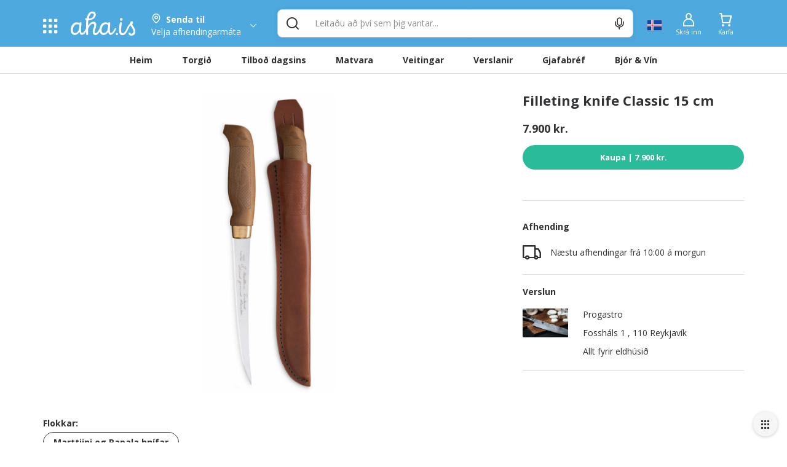

--- FILE ---
content_type: text/html; charset=utf-8
request_url: https://www.aha.is/filleting-knife-classic-15-cm
body_size: 115682
content:
<!doctype html>
<html data-n-head-ssr lang="is" data-color-scheme="LIGHT" data-n-head="%7B%22lang%22:%7B%22ssr%22:%22is%22%7D,%22data-color-scheme%22:%7B%22ssr%22:%22AHA_THEME_COLOR%22%7D%7D">
  <head >
    <title>Filleting knife Classic 15 cm</title><meta data-n-head="ssr" charset="utf-8"><meta data-n-head="ssr" http-equiv="X-UA-Compatible" content="IE=edge"><meta data-n-head="ssr" name="viewport" content="viewport-fit=cover, width=device-width,initial-scale=1.0, maximum-scale=1"><meta data-n-head="ssr" http-equiv="Cache-Control" content="no-cache, no-store, must-revalidate"><meta data-n-head="ssr" http-equiv="Pragma" content="no-cache"><meta data-n-head="ssr" http-equiv="Expires" content="0"><meta data-n-head="ssr" data-hid="description" name="description" content="Allt sem hugurinn girnist á einum stað. Veitingar, tilboð, matvara og verslanir í tölvunni eða í appinu. Heil verslunarmiðstöð og mathöll í vasanum."><meta data-n-head="ssr" data-hid="og:title" property="og:title" content="Filleting knife Classic 15 cm"><meta data-n-head="ssr" data-hid="og:image" property="og:image" content="https://images.aha.is/image/upload/w_1200,h_630,f_auto,q_auto,fl_progressive,c_limit/products/f/i/filleting_knife_classic_15_cm_sv-prog-119489_119489.jpg"><meta data-n-head="ssr" data-hid="og:image:type" property="og:image:type" content="image/png"><meta data-n-head="ssr" data-hid="og:image:alt" property="og:image:alt" content="logo"><meta data-n-head="ssr" data-hid="og:description" property="og:description" content="Allt sem hugurinn girnist á einum stað. Veitingar, tilboð, matvara og verslanir í tölvunni eða í appinu. Heil verslunarmiðstöð og mathöll í vasanum."><meta data-n-head="ssr" data-hid="twitter:title" name="twitter:title" content="Filleting knife Classic 15 cm"><meta data-n-head="ssr" data-hid="twitter:description" name="twitter:description" content="Allt sem hugurinn girnist á einum stað. Veitingar, tilboð, matvara og verslanir í tölvunni eða í appinu. Heil verslunarmiðstöð og mathöll í vasanum."><meta data-n-head="ssr" data-hid="twitter:card" name="twitter:card" content="summary_large_image"><meta data-n-head="ssr" data-hid="twitter:image" name="twitter:image" content="https://images.aha.is/image/upload/w_1200,h_630,f_auto,q_auto,fl_progressive,c_limit/products/f/i/filleting_knife_classic_15_cm_sv-prog-119489_119489.jpg"><meta data-n-head="ssr" data-hid="twitter:image:alt" name="twitter:image:alt" content="logo"><meta data-n-head="ssr" data-hid="apple-mobile-web-app-capable" name="apple-mobile-web-app-capable" content="yes"><meta data-n-head="ssr" data-hid="apple-mobile-web-app-status-bar-style" name="apple-mobile-web-app-status-bar-style" content="black"><link data-n-head="ssr" data-hid="image/x-icon" rel="icon" type="image/x-icon" href="/favicon.ico?v=2"><link data-n-head="ssr" data-hid="apple-touch-icon" rel="apple-touch-icon" href="https://images.aha.is/image/upload/assets/square_logo.png"><style data-n-head="ssr" data-hid="theme-color-list" type="text/css">:root[data-color-scheme="DARK"] {
    --backgroundColor: #272829 !important;
--backgroundColorRGB: 39, 40, 41 !important;
--highlightBackgroundColor: #303134 !important;
--highlightBackgroundColorRGB: 48, 49, 52 !important;
--backgroundContrastColor: #ededed !important;
--backgroundContrastColorRGB: 237, 237, 237 !important;
--primaryColor: #2887be !important;
--successColor: #44a18d !important;
--textColor: #e8eaed !important;
--btnPrimaryBackgroundColor: #303134 !important;
--borderLightGreyColor: #3c4043 !important;
--linkGreyColor: #969ba1 !important;
--boxShadow: rgba(0, 0, 0, 0.2) !important;
--boxShadowLighter: var(--boxShadow) !important;
--appSkeletonColor: linear-gradient(to right, #383638, #505050, #383638) 50% 50% !important;
--borderGreyColor: #3c4043 !important;
--wildSandColor: var(--highlightBackgroundColor) !important;
--athensGrayColor: #333437 !important;
--primaryLightColor: #41464c !important;
--secondaryColor: #444548 !important;
--galleryColor: #4a4c4f !important;
--svgIconColor: invert(88%) sepia(7%) saturate(171%) hue-rotate(173deg) brightness(90%) contrast(88%) !important;
--alabastereColor: #36373a !important;
--gray: #c8cfd6 !important;
--cardColor: var(--highlightBackgroundColor) !important;
--lightYellowColor: #645d3c !important;
--blackSqueezeColor: #214d4d !important;
--textLightColor: #e8eaed !important;
--stTropazColor: #7f919e !important;
--hoverColor: #595e63 !important;
--primaryLightSurfaceColor: #627672 !important;
--colorScheme: dark !important;
--dropdownActiveColor: #364441 !important;
--closeColor: #8e6f74 !important;

    }
:root[data-color-scheme="LIGHT"] {
    --backgroundColor: #ffffff !important;
--backgroundColorRGB: 255, 255, 255 !important;
--highlightBackgroundColor: #f4f4f4 !important;
--highlightBackgroundColorRGB: 244, 244, 244 !important;
--backgroundContrastColor: #1a1a1a !important;
--backgroundContrastColorRGB: 26, 26, 26 !important;
--primaryColor: #4ea9df !important;
--successColor: #2abb9b !important;
--textColor: #303133 !important;
--btnPrimaryBackgroundColor: #f6f6f6 !important;
--borderLightGreyColor: #ededed !important;
--linkGreyColor: #8d8d8f !important;
--boxShadow: rgba(48, 49, 51, 0.1) !important;
--boxShadowLighter: var(--borderLightGreyColor) !important;
--appSkeletonColor: linear-gradient(to right, var(--greyColor), rgba(252, 252, 252, 0.4), var(--greyColor)) 50% 50% !important;
--borderGreyColor: #dadada !important;
--wildSandColor: #f5f5f5 !important;
--athensGrayColor: #fafbfc !important;
--primaryLightColor: #dbeefa !important;
--secondaryColor: #303133 !important;
--svgIconColor: unset !important;
--cardColor: #fff !important;
--hoverColor: var(--highlightBackgroundColor) !important;
--dropdownActiveColor: #e9f8f5 !important;
--closeColor: #f9c0ca !important;
--colorScheme: light !important;

    }

  :root[data-color-scheme="SYSTEM"] {
    --backgroundColor: #ffffff !important;
--backgroundColorRGB: 255, 255, 255 !important;
--highlightBackgroundColor: #f4f4f4 !important;
--highlightBackgroundColorRGB: 244, 244, 244 !important;
--backgroundContrastColor: #1a1a1a !important;
--backgroundContrastColorRGB: 26, 26, 26 !important;
--primaryColor: #4ea9df !important;
--successColor: #2abb9b !important;
--textColor: #303133 !important;
--btnPrimaryBackgroundColor: #f6f6f6 !important;
--borderLightGreyColor: #ededed !important;
--linkGreyColor: #8d8d8f !important;
--boxShadow: rgba(48, 49, 51, 0.1) !important;
--boxShadowLighter: var(--borderLightGreyColor) !important;
--appSkeletonColor: linear-gradient(to right, var(--greyColor), rgba(252, 252, 252, 0.4), var(--greyColor)) 50% 50% !important;
--borderGreyColor: #dadada !important;
--wildSandColor: #f5f5f5 !important;
--athensGrayColor: #fafbfc !important;
--primaryLightColor: #dbeefa !important;
--secondaryColor: #303133 !important;
--svgIconColor: unset !important;
--cardColor: #fff !important;
--hoverColor: var(--highlightBackgroundColor) !important;
--dropdownActiveColor: #e9f8f5 !important;
--closeColor: #f9c0ca !important;
--colorScheme: light !important;

    }

  @media (prefers-color-scheme: dark) {
    :root[data-color-scheme="SYSTEM"] {
    --backgroundColor: #272829 !important;
--backgroundColorRGB: 39, 40, 41 !important;
--highlightBackgroundColor: #303134 !important;
--highlightBackgroundColorRGB: 48, 49, 52 !important;
--backgroundContrastColor: #ededed !important;
--backgroundContrastColorRGB: 237, 237, 237 !important;
--primaryColor: #2887be !important;
--successColor: #44a18d !important;
--textColor: #e8eaed !important;
--btnPrimaryBackgroundColor: #303134 !important;
--borderLightGreyColor: #3c4043 !important;
--linkGreyColor: #969ba1 !important;
--boxShadow: rgba(0, 0, 0, 0.2) !important;
--boxShadowLighter: var(--boxShadow) !important;
--appSkeletonColor: linear-gradient(to right, #383638, #505050, #383638) 50% 50% !important;
--borderGreyColor: #3c4043 !important;
--wildSandColor: var(--highlightBackgroundColor) !important;
--athensGrayColor: #333437 !important;
--primaryLightColor: #41464c !important;
--secondaryColor: #444548 !important;
--galleryColor: #4a4c4f !important;
--svgIconColor: invert(88%) sepia(7%) saturate(171%) hue-rotate(173deg) brightness(90%) contrast(88%) !important;
--alabastereColor: #36373a !important;
--gray: #c8cfd6 !important;
--cardColor: var(--highlightBackgroundColor) !important;
--lightYellowColor: #645d3c !important;
--blackSqueezeColor: #214d4d !important;
--textLightColor: #e8eaed !important;
--stTropazColor: #7f919e !important;
--hoverColor: #595e63 !important;
--primaryLightSurfaceColor: #627672 !important;
--colorScheme: dark !important;
--dropdownActiveColor: #364441 !important;
--closeColor: #8e6f74 !important;

    }
  }
  </style><script data-n-head="ssr" data-hid="nuxt-jsonld--5999ed36" type="application/ld+json">{"@context":"http://schema.org","@type":"Product","name":"Filleting knife Classic 15 cm","image":"https://images.aha.is/image/upload/w_900,f_auto,q_auto,fl_progressive,c_fill/products/f/i/filleting_knife_classic_15_cm_sv-prog-119489_119489.jpg","description":"&lt;div&gt;                                    &lt;div id=&quot;desc&quot;&gt;                                      &lt;p&gt;Ofur sveigjanlegt blað fyrir enn sléttari flökun á fiski.&lt;br&gt;Klassíski flökunarhnífurinn hefur verið endurgerður bæði að útliti og eiginleikum. Blaðið er enn sveigjanlegra en áður. Handfangið er úr hitameðhöndluðu finnsku birki. Yfirborðsmynstrið sem er beitt á handfangið með lasertækni gerir yfirborðið mjög áferðarmikið til að tryggja þéttara grip á hnífnum. Handfangið er húðað með hlífðarvaxi.&lt;/p&gt;&lt;p&gt;Þessi blaðlengd er hentug til að vinna fisk sem er um 1 kg.&lt;/p&gt;&lt;p&gt;Við mælum með handþvotti.&lt;/p&gt;                                                                          &lt;/div&gt;                                    &lt;div id=&quot;addinfo&quot;&gt;                                                                                                                                                     &lt;/div&gt;                                &lt;/div&gt;","sku":null,"offers":{"@type":"Offer","price":7900,"priceCurrency":"ISK","shippingDetails":{"@type":"OfferShippingDetails","deliveryTime":{"@type":"ShippingDeliveryTime","handlingTime":{"@type":"QuantitativeValue","unitCode":"s","value":15},"transitTime":{"@type":"QuantitativeValue","minValue":"47","maxValue":"92","unitCode":"m"}}},"offeredBy":{"@type":"Organization","name":"Progastro","logo":"https://images.aha.is/image/upload/w_100,f_auto,q_auto,fl_progressive,c_fill/products/p/r/progastro__hero_img.jpg","description":"Allt fyrir eldhúsið","address":"Fossháls 1 , 110 Reykjavík","location":{"@type":"Place","geo":{"@type":"GeoCoordinates","latitude":"64.095762","longitude":"-21.804812"}}}}}</script><link rel="preload" href="/_nuxt/5fdabaa.js" as="script"><link rel="preload" href="/_nuxt/a99f465.js" as="script"><style data-vue-ssr-id="c24302ee:0 7a854dce:0 5f618b5e:0 eb2d66e6:0 5c4d7051:0 6bdc76d7:0 bf7fdb62:0 0af2bc5b:0 1fb2deca:0 af9deccc:0 77d14248:0 cdafbdc6:0 24ec13ce:0 332fe267:0 3a3c7019:0 2a755c74:0 0494e146:0 5690be18:0 5139d1e5:0 13cd37e5:0 1601d362:0 54b0f54d:0 c7773ba2:0 0060cce9:0 6bdf71a0:0 12125337:0 42d7666f:0 0f836ad3:0 4920f554:0 7b105234:0 e9ec5b20:0 667f2a06:0 3dd68dac:0 1cb11594:0 28cd8b84:0 2bd07793:0 c1b529a8:0 1acad510:0 1758ae92:0 0d6e5503:0 391ffaa3:0 497a0802:0 29bd306b:0 7f3b9ebd:0 17211955:0 8d0fc9f8:0 eb52e0be:0 994689d6:0 3dbe0d82:0 8f33aee2:0 a7c0c50e:0">.tns-outer{padding:0!important}.tns-outer [hidden]{display:none!important}.tns-outer [aria-controls],.tns-outer [data-action]{cursor:pointer}.tns-slider{transition:all 0s}.tns-slider>.tns-item{box-sizing:border-box}.tns-horizontal.tns-subpixel{white-space:nowrap}.tns-horizontal.tns-subpixel>.tns-item{display:inline-block;vertical-align:top;white-space:normal}.tns-horizontal.tns-no-subpixel:after{content:"";display:table;clear:both}.tns-horizontal.tns-no-subpixel>.tns-item{float:left}.tns-horizontal.tns-carousel.tns-no-subpixel>.tns-item{margin-right:-100%}.tns-gallery,.tns-no-calc{position:relative;left:0}.tns-gallery{min-height:1px}.tns-gallery>.tns-item{position:absolute;left:-100%;transition:transform 0s,opacity 0s}.tns-gallery>.tns-slide-active{position:relative;left:auto!important}.tns-gallery>.tns-moving{transition:all .25s}.tns-autowidth{display:inline-block}.tns-lazy-img{transition:opacity .6s;opacity:.6}.tns-lazy-img.tns-complete{opacity:1}.tns-ah{transition:height 0s}.tns-ovh{overflow:hidden}.tns-visually-hidden{position:absolute;left:-10000em}.tns-transparent{opacity:0;visibility:hidden}.tns-fadeIn{opacity:1;filter:alpha(opacity=100);z-index:0}.tns-fadeOut,.tns-normal{opacity:0;filter:alpha(opacity=0);z-index:-1}.tns-vpfix{white-space:nowrap}.tns-vpfix>div,.tns-vpfix>li{display:inline-block}.tns-t-subp2{margin:0 auto;width:310px;position:relative;height:10px;overflow:hidden}.tns-t-ct{width:2333.3333333%;width:2333.33333%;position:absolute;right:0}.tns-t-ct:after{content:"";display:table;clear:both}.tns-t-ct>div{width:1.4285714%;width:1.42857%;height:10px;float:left}
.vdatetime-fade-enter-active,.vdatetime-fade-leave-active{-webkit-transition:opacity .4s;transition:opacity .4s}.vdatetime-fade-enter,.vdatetime-fade-leave-to{opacity:0}.vdatetime-overlay{z-index:999;position:fixed;top:0;right:0;bottom:0;left:0;background:rgba(0,0,0,.5);-webkit-transition:opacity .5s;transition:opacity .5s}.vdatetime-popup{z-index:1000;position:fixed;top:50%;left:50%;-webkit-transform:translate(-50%,-50%);transform:translate(-50%,-50%);width:340px;max-width:calc(100% - 30px);-webkit-box-shadow:0 1px 3px 0 rgba(0,0,0,.3);box-shadow:0 1px 3px 0 rgba(0,0,0,.3);color:#444;font-family:-apple-system,BlinkMacSystemFont,"Segoe UI","Roboto","Oxygen","Ubuntu","Cantarell","Fira Sans","Droid Sans","Helvetica Neue",sans-serif;line-height:1.18;background:#fff;-webkit-tap-highlight-color:rgba(0,0,0,0)}.vdatetime-popup,.vdatetime-popup *{-webkit-box-sizing:border-box;box-sizing:border-box}.vdatetime-popup__header{padding:18px 30px;background:#3f51b5;color:#fff;font-size:32px}.vdatetime-popup__title{margin-bottom:8px;font-size:21px;font-weight:300}.vdatetime-popup__year{font-weight:300;font-size:14px;opacity:.7;cursor:pointer;-webkit-transition:opacity .3s;transition:opacity .3s}.vdatetime-popup__year:hover{opacity:1}.vdatetime-popup__date{line-height:1;cursor:pointer}.vdatetime-popup__actions{padding:0 20px 10px 30px;text-align:right}.vdatetime-popup__actions__button{display:inline-block;border:none;padding:10px 20px;background:transparent;font-size:16px;color:#3f51b5;cursor:pointer;-webkit-transition:color .3s;transition:color .3s}.vdatetime-popup__actions__button:hover{color:#444}.vdatetime-calendar__navigation--next:hover svg path,.vdatetime-calendar__navigation--previous:hover svg path{stroke:#888}.vdatetime-calendar__navigation,.vdatetime-calendar__navigation *{-webkit-box-sizing:border-box;box-sizing:border-box}.vdatetime-calendar__navigation{position:relative;margin:15px 0;padding:0 30px;width:100%}.vdatetime-calendar__navigation--next,.vdatetime-calendar__navigation--previous{position:absolute;top:0;padding:0 5px;width:18px;cursor:pointer}.vdatetime-calendar__navigation--next svg,.vdatetime-calendar__navigation--previous svg{width:8px;height:13px}.vdatetime-calendar__navigation--next svg path,.vdatetime-calendar__navigation--previous svg path{-webkit-transition:stroke .3s;transition:stroke .3s}.vdatetime-calendar__navigation--previous{left:25px}.vdatetime-calendar__navigation--next{right:25px;-webkit-transform:scaleX(-1);transform:scaleX(-1)}.vdatetime-calendar__current--month{text-align:center;text-transform:capitalize}.vdatetime-calendar__month{padding:0 20px;-webkit-transition:height .2s;transition:height .2s}.vdatetime-calendar__month__day,.vdatetime-calendar__month__weekday{display:inline-block;width:14.28571%;line-height:36px;text-align:center;font-size:15px;font-weight:300;cursor:pointer}.vdatetime-calendar__month__day>span,.vdatetime-calendar__month__weekday>span{display:block;width:100%;position:relative;height:0;padding:0 0 100%;overflow:hidden}.vdatetime-calendar__month__day>span>span,.vdatetime-calendar__month__weekday>span>span{display:-webkit-box;display:-ms-flexbox;display:flex;-webkit-box-pack:center;-ms-flex-pack:center;justify-content:center;-webkit-box-align:center;-ms-flex-align:center;align-items:center;position:absolute;top:0;right:0;bottom:0;left:0;border:0;border-radius:50%;-webkit-transition:background-color .3s,color .3s;transition:background-color .3s,color .3s}.vdatetime-calendar__month__weekday{font-weight:700}.vdatetime-calendar__month__day:hover>span>span{background:#eee}.vdatetime-calendar__month__day--selected:hover>span>span,.vdatetime-calendar__month__day--selected>span>span{color:#fff;background:#3f51b5}.vdatetime-calendar__month__day--disabled{opacity:.4;cursor:default}.vdatetime-calendar__month__day--disabled:hover>span>span{color:inherit;background:transparent}.vdatetime-time-picker__list::-webkit-scrollbar-thumb{background:#ccc}.vdatetime-time-picker__list::-webkit-scrollbar-track{background:#efefef}.vdatetime-time-picker,.vdatetime-time-picker *{-webkit-box-sizing:border-box;box-sizing:border-box}.vdatetime-time-picker:after{content:"";display:table;clear:both}.vdatetime-time-picker__list{float:left;width:50%;height:305px;overflow-y:scroll;-webkit-overflow-scrolling:touch}.vdatetime-time-picker__list::-webkit-scrollbar{width:3px}.vdatetime-time-picker__with-suffix .vdatetime-time-picker__list{width:33.3%}.vdatetime-time-picker__item{padding:10px 0;font-size:20px;text-align:center;cursor:pointer;-webkit-transition:font-size .3s;transition:font-size .3s}.vdatetime-time-picker__item:hover{font-size:32px}.vdatetime-time-picker__item--selected{color:#3f51b5;font-size:32px}.vdatetime-time-picker__item--disabled{opacity:.4;cursor:default;font-size:20px!important}.vdatetime-year-picker__list::-webkit-scrollbar-thumb{background:#ccc}.vdatetime-year-picker__list::-webkit-scrollbar-track{background:#efefef}.vdatetime-year-picker,.vdatetime-year-picker *{-webkit-box-sizing:border-box;box-sizing:border-box}.vdatetime-year-picker:after{content:"";display:table;clear:both}.vdatetime-year-picker__list{float:left;width:100%;height:305px;overflow-y:scroll;-webkit-overflow-scrolling:touch}.vdatetime-year-picker__list::-webkit-scrollbar{width:3px}.vdatetime-year-picker__item{padding:10px 0;font-size:20px;text-align:center;cursor:pointer;-webkit-transition:font-size .3s;transition:font-size .3s}.vdatetime-year-picker__item:hover{font-size:32px}.vdatetime-year-picker__item--selected{color:#3f51b5;font-size:32px}.vdatetime-year-picker__item--disabled{opacity:.4;cursor:default}.vdatetime-year-picker__item--disabled:hover{color:inherit;background:transparent}.vdatetime-month-picker__list::-webkit-scrollbar-thumb{background:#ccc}.vdatetime-month-picker__list::-webkit-scrollbar-track{background:#efefef}.vdatetime-month-picker,.vdatetime-month-picker *{-webkit-box-sizing:border-box;box-sizing:border-box}.vdatetime-month-picker:after{content:"";display:table;clear:both}.vdatetime-month-picker__list{float:left;width:100%;height:305px;overflow-y:scroll;-webkit-overflow-scrolling:touch}.vdatetime-month-picker__list::-webkit-scrollbar{width:3px}.vdatetime-month-picker__item{padding:10px 0;font-size:20px;text-align:center;cursor:pointer;-webkit-transition:font-size .3s;transition:font-size .3s}.vdatetime-month-picker__item:hover{font-size:32px}.vdatetime-month-picker__item--selected{color:#3f51b5;font-size:32px}.vdatetime-month-picker__item--disabled{opacity:.4;cursor:default}.vdatetime-month-picker__item--disabled:hover{color:inherit;background:transparent}

/*!
 * Bootstrap v3.4.1 (https://getbootstrap.com/)
 * Copyright 2011-2019 Twitter, Inc.
 * Licensed under MIT (https://github.com/twbs/bootstrap/blob/master/LICENSE)
 */ /*! normalize.css v3.0.3 | MIT License | github.com/necolas/normalize.css */html{font-family:sans-serif;-ms-text-size-adjust:100%;-webkit-text-size-adjust:100%}body{margin:0}article,aside,details,figcaption,figure,footer,header,hgroup,main,menu,nav,section,summary{display:block}audio,canvas,progress,video{display:inline-block;vertical-align:baseline}audio:not([controls]){display:none;height:0}[hidden],template{display:none}a{background-color:transparent}a:active,a:hover{outline:0}abbr[title]{border-bottom:none;text-decoration:underline;-webkit-text-decoration:underline dotted;text-decoration:underline dotted}b,strong{font-weight:700}dfn{font-style:italic}h1{font-size:2em;margin:.67em 0}mark{background:#ff0;color:#000}small{font-size:80%}sub,sup{font-size:75%;line-height:0;position:relative;vertical-align:baseline}sup{top:-.5em}sub{bottom:-.25em}img{border:0}svg:not(:root){overflow:hidden}figure{margin:1em 40px}hr{-webkit-box-sizing:content-box;box-sizing:content-box;height:0}pre{overflow:auto}code,kbd,pre,samp{font-family:monospace,monospace;font-size:1em}button,input,optgroup,select,textarea{color:inherit;font:inherit;margin:0}button{overflow:visible}button,select{text-transform:none}button,html input[type=button],input[type=reset],input[type=submit]{-webkit-appearance:button;cursor:pointer}button[disabled],html input[disabled]{cursor:default}button::-moz-focus-inner,input::-moz-focus-inner{border:0;padding:0}input{line-height:normal}input[type=checkbox],input[type=radio]{-webkit-box-sizing:border-box;box-sizing:border-box;padding:0}input[type=number]::-webkit-inner-spin-button,input[type=number]::-webkit-outer-spin-button{height:auto}input[type=search]{-webkit-appearance:textfield;-webkit-box-sizing:content-box;box-sizing:content-box}input[type=search]::-webkit-search-cancel-button,input[type=search]::-webkit-search-decoration{-webkit-appearance:none}fieldset{border:1px solid silver;margin:0 2px;padding:.35em .625em .75em}textarea{overflow:auto}optgroup{font-weight:700}table{border-collapse:collapse;border-spacing:0}td,th{padding:0} /*! Source: https://github.com/h5bp/html5-boilerplate/blob/master/src/css/main.css */@media print{*,:after,:before{color:#000!important;text-shadow:none!important;background:0 0!important;-webkit-box-shadow:none!important;box-shadow:none!important}a,a:visited{text-decoration:underline}a[href]:after{content:" (" attr(href) ")"}abbr[title]:after{content:" (" attr(title) ")"}a[href^="#"]:after,a[href^="javascript:"]:after{content:""}blockquote,pre{border:1px solid #999;page-break-inside:avoid}thead{display:table-header-group}img,tr{page-break-inside:avoid}img{max-width:100%!important}h2,h3,p{orphans:3;widows:3}h2,h3{page-break-after:avoid}.navbar{display:none}.btn>.caret,.dropup>.btn>.caret{border-top-color:#000!important}.label{border:1px solid #000}.table{border-collapse:collapse!important}.table td,.table th{background-color:#fff!important}.table-bordered td,.table-bordered th{border:1px solid #ddd!important}}*,:after,:before{-webkit-box-sizing:border-box;box-sizing:border-box}html{font-size:10px;-webkit-tap-highlight-color:transparent}body{font-family:"Helvetica Neue",Helvetica,Arial,sans-serif;font-size:14px;line-height:1.42857143;color:#333;background-color:#fff}button,input,select,textarea{font-family:inherit;font-size:inherit;line-height:inherit}a{color:#337ab7;text-decoration:none}a:focus,a:hover{color:#23527c;text-decoration:underline}a:focus{outline:5px auto -webkit-focus-ring-color;outline-offset:-2px}figure{margin:0}img{vertical-align:middle}.carousel-inner>.item>a>img,.carousel-inner>.item>img,.img-responsive,.thumbnail>img,.thumbnail a>img{display:block;max-width:100%;height:auto}.img-rounded{border-radius:6px}.img-thumbnail{padding:4px;line-height:1.42857143;background-color:#fff;border:1px solid #ddd;border-radius:4px;-webkit-transition:all .2s ease-in-out;transition:all .2s ease-in-out;display:inline-block;max-width:100%;height:auto}.img-circle{border-radius:50%}hr{margin-top:20px;margin-bottom:20px;border:0;border-top:1px solid #eee}.sr-only{position:absolute;width:1px;height:1px;padding:0;margin:-1px;overflow:hidden;clip:rect(0,0,0,0);border:0}.sr-only-focusable:active,.sr-only-focusable:focus{position:static;width:auto;height:auto;margin:0;overflow:visible;clip:auto}[role=button]{cursor:pointer}.h1,.h2,.h3,.h4,.h5,.h6,h1,h2,h3,h4,h5,h6{font-family:inherit;font-weight:500;line-height:1.1;color:inherit}.h1 .small,.h1 small,.h2 .small,.h2 small,.h3 .small,.h3 small,.h4 .small,.h4 small,.h5 .small,.h5 small,.h6 .small,.h6 small,h1 .small,h1 small,h2 .small,h2 small,h3 .small,h3 small,h4 .small,h4 small,h5 .small,h5 small,h6 .small,h6 small{font-weight:400;line-height:1;color:#777}.h1,.h2,.h3,h1,h2,h3{margin-top:20px;margin-bottom:10px}.h1 .small,.h1 small,.h2 .small,.h2 small,.h3 .small,.h3 small,h1 .small,h1 small,h2 .small,h2 small,h3 .small,h3 small{font-size:65%}.h4,.h5,.h6,h4,h5,h6{margin-top:10px;margin-bottom:10px}.h4 .small,.h4 small,.h5 .small,.h5 small,.h6 .small,.h6 small,h4 .small,h4 small,h5 .small,h5 small,h6 .small,h6 small{font-size:75%}.h1,h1{font-size:36px}.h2,h2{font-size:30px}.h3,h3{font-size:24px}.h4,h4{font-size:18px}.h5,h5{font-size:14px}.h6,h6{font-size:12px}p{margin:0 0 10px}.lead{margin-bottom:20px;font-size:16px;font-weight:300;line-height:1.4}@media (min-width:768px){.lead{font-size:21px}}.small,small{font-size:85%}.mark,mark{padding:.2em;background-color:#fcf8e3}.text-left{text-align:left}.text-right{text-align:right}.text-center{text-align:center}.text-justify{text-align:justify}.text-nowrap{white-space:nowrap}.text-lowercase{text-transform:lowercase}.text-uppercase{text-transform:uppercase}.text-capitalize{text-transform:capitalize}.text-muted{color:#777}.text-primary{color:#337ab7}a.text-primary:focus,a.text-primary:hover{color:#286090}.text-success{color:#3c763d}a.text-success:focus,a.text-success:hover{color:#2b542c}.text-info{color:#31708f}a.text-info:focus,a.text-info:hover{color:#245269}.text-warning{color:#8a6d3b}a.text-warning:focus,a.text-warning:hover{color:#66512c}.text-danger{color:#a94442}a.text-danger:focus,a.text-danger:hover{color:#843534}.bg-primary{color:#fff;background-color:#337ab7}a.bg-primary:focus,a.bg-primary:hover{background-color:#286090}.bg-success{background-color:#dff0d8}a.bg-success:focus,a.bg-success:hover{background-color:#c1e2b3}.bg-info{background-color:#d9edf7}a.bg-info:focus,a.bg-info:hover{background-color:#afd9ee}.bg-warning{background-color:#fcf8e3}a.bg-warning:focus,a.bg-warning:hover{background-color:#f7ecb5}.bg-danger{background-color:#f2dede}a.bg-danger:focus,a.bg-danger:hover{background-color:#e4b9b9}.page-header{padding-bottom:9px;margin:40px 0 20px;border-bottom:1px solid #eee}ol,ul{margin-top:0;margin-bottom:10px}ol ol,ol ul,ul ol,ul ul{margin-bottom:0}.list-inline,.list-unstyled{padding-left:0;list-style:none}.list-inline{margin-left:-5px}.list-inline>li{display:inline-block;padding-right:5px;padding-left:5px}dl{margin-top:0;margin-bottom:20px}dd,dt{line-height:1.42857143}dt{font-weight:700}dd{margin-left:0}@media (min-width:768px){.dl-horizontal dt{float:left;width:160px;clear:left;text-align:right;overflow:hidden;text-overflow:ellipsis;white-space:nowrap}.dl-horizontal dd{margin-left:180px}}abbr[data-original-title],abbr[title]{cursor:help}.initialism{font-size:90%;text-transform:uppercase}blockquote{padding:10px 20px;margin:0 0 20px;font-size:17.5px;border-left:5px solid #eee}blockquote ol:last-child,blockquote p:last-child,blockquote ul:last-child{margin-bottom:0}blockquote .small,blockquote footer,blockquote small{display:block;font-size:80%;line-height:1.42857143;color:#777}blockquote .small:before,blockquote footer:before,blockquote small:before{content:"\2014 \00A0"}.blockquote-reverse,blockquote.pull-right{padding-right:15px;padding-left:0;text-align:right;border-right:5px solid #eee;border-left:0}.blockquote-reverse .small:before,.blockquote-reverse footer:before,.blockquote-reverse small:before,blockquote.pull-right .small:before,blockquote.pull-right footer:before,blockquote.pull-right small:before{content:""}.blockquote-reverse .small:after,.blockquote-reverse footer:after,.blockquote-reverse small:after,blockquote.pull-right .small:after,blockquote.pull-right footer:after,blockquote.pull-right small:after{content:"\00A0 \2014"}address{margin-bottom:20px;font-style:normal;line-height:1.42857143}code,kbd,pre,samp{font-family:Menlo,Monaco,Consolas,"Courier New",monospace}code{color:#c7254e;background-color:#f9f2f4;border-radius:4px}code,kbd{padding:2px 4px;font-size:90%}kbd{color:#fff;background-color:#333;border-radius:3px;-webkit-box-shadow:inset 0 -1px 0 rgba(0,0,0,.25);box-shadow:inset 0 -1px 0 rgba(0,0,0,.25)}kbd kbd{padding:0;font-size:100%;font-weight:700;-webkit-box-shadow:none;box-shadow:none}pre{display:block;padding:9.5px;margin:0 0 10px;font-size:13px;line-height:1.42857143;color:#333;word-break:break-all;word-wrap:break-word;background-color:#f5f5f5;border:1px solid #ccc;border-radius:4px}pre code{padding:0;font-size:inherit;color:inherit;white-space:pre-wrap;background-color:transparent;border-radius:0}.pre-scrollable{max-height:340px;overflow-y:scroll}.container{padding-right:15px;padding-left:15px;margin-right:auto;margin-left:auto}@media (min-width:768px){.container{width:750px}}@media (min-width:992px){.container{width:970px}}@media (min-width:1200px){.container{width:1170px}}.container-fluid{padding-right:15px;padding-left:15px;margin-right:auto;margin-left:auto}.row{margin-right:-15px;margin-left:-15px}.row-no-gutters{margin-right:0;margin-left:0}.row-no-gutters [class*=col-]{padding-right:0;padding-left:0}.col-lg-1,.col-lg-2,.col-lg-3,.col-lg-4,.col-lg-5,.col-lg-6,.col-lg-7,.col-lg-8,.col-lg-9,.col-lg-10,.col-lg-11,.col-lg-12,.col-md-1,.col-md-2,.col-md-3,.col-md-4,.col-md-5,.col-md-6,.col-md-7,.col-md-8,.col-md-9,.col-md-10,.col-md-11,.col-md-12,.col-sm-1,.col-sm-2,.col-sm-3,.col-sm-4,.col-sm-5,.col-sm-6,.col-sm-7,.col-sm-8,.col-sm-9,.col-sm-10,.col-sm-11,.col-sm-12,.col-xs-1,.col-xs-2,.col-xs-3,.col-xs-4,.col-xs-5,.col-xs-6,.col-xs-7,.col-xs-8,.col-xs-9,.col-xs-10,.col-xs-11,.col-xs-12{position:relative;min-height:1px;padding-right:15px;padding-left:15px}.col-xs-1,.col-xs-2,.col-xs-3,.col-xs-4,.col-xs-5,.col-xs-6,.col-xs-7,.col-xs-8,.col-xs-9,.col-xs-10,.col-xs-11,.col-xs-12{float:left}.col-xs-12{width:100%}.col-xs-11{width:91.66666667%}.col-xs-10{width:83.33333333%}.col-xs-9{width:75%}.col-xs-8{width:66.66666667%}.col-xs-7{width:58.33333333%}.col-xs-6{width:50%}.col-xs-5{width:41.66666667%}.col-xs-4{width:33.33333333%}.col-xs-3{width:25%}.col-xs-2{width:16.66666667%}.col-xs-1{width:8.33333333%}.col-xs-pull-12{right:100%}.col-xs-pull-11{right:91.66666667%}.col-xs-pull-10{right:83.33333333%}.col-xs-pull-9{right:75%}.col-xs-pull-8{right:66.66666667%}.col-xs-pull-7{right:58.33333333%}.col-xs-pull-6{right:50%}.col-xs-pull-5{right:41.66666667%}.col-xs-pull-4{right:33.33333333%}.col-xs-pull-3{right:25%}.col-xs-pull-2{right:16.66666667%}.col-xs-pull-1{right:8.33333333%}.col-xs-pull-0{right:auto}.col-xs-push-12{left:100%}.col-xs-push-11{left:91.66666667%}.col-xs-push-10{left:83.33333333%}.col-xs-push-9{left:75%}.col-xs-push-8{left:66.66666667%}.col-xs-push-7{left:58.33333333%}.col-xs-push-6{left:50%}.col-xs-push-5{left:41.66666667%}.col-xs-push-4{left:33.33333333%}.col-xs-push-3{left:25%}.col-xs-push-2{left:16.66666667%}.col-xs-push-1{left:8.33333333%}.col-xs-push-0{left:auto}.col-xs-offset-12{margin-left:100%}.col-xs-offset-11{margin-left:91.66666667%}.col-xs-offset-10{margin-left:83.33333333%}.col-xs-offset-9{margin-left:75%}.col-xs-offset-8{margin-left:66.66666667%}.col-xs-offset-7{margin-left:58.33333333%}.col-xs-offset-6{margin-left:50%}.col-xs-offset-5{margin-left:41.66666667%}.col-xs-offset-4{margin-left:33.33333333%}.col-xs-offset-3{margin-left:25%}.col-xs-offset-2{margin-left:16.66666667%}.col-xs-offset-1{margin-left:8.33333333%}.col-xs-offset-0{margin-left:0}@media (min-width:768px){.col-sm-1,.col-sm-2,.col-sm-3,.col-sm-4,.col-sm-5,.col-sm-6,.col-sm-7,.col-sm-8,.col-sm-9,.col-sm-10,.col-sm-11,.col-sm-12{float:left}.col-sm-12{width:100%}.col-sm-11{width:91.66666667%}.col-sm-10{width:83.33333333%}.col-sm-9{width:75%}.col-sm-8{width:66.66666667%}.col-sm-7{width:58.33333333%}.col-sm-6{width:50%}.col-sm-5{width:41.66666667%}.col-sm-4{width:33.33333333%}.col-sm-3{width:25%}.col-sm-2{width:16.66666667%}.col-sm-1{width:8.33333333%}.col-sm-pull-12{right:100%}.col-sm-pull-11{right:91.66666667%}.col-sm-pull-10{right:83.33333333%}.col-sm-pull-9{right:75%}.col-sm-pull-8{right:66.66666667%}.col-sm-pull-7{right:58.33333333%}.col-sm-pull-6{right:50%}.col-sm-pull-5{right:41.66666667%}.col-sm-pull-4{right:33.33333333%}.col-sm-pull-3{right:25%}.col-sm-pull-2{right:16.66666667%}.col-sm-pull-1{right:8.33333333%}.col-sm-pull-0{right:auto}.col-sm-push-12{left:100%}.col-sm-push-11{left:91.66666667%}.col-sm-push-10{left:83.33333333%}.col-sm-push-9{left:75%}.col-sm-push-8{left:66.66666667%}.col-sm-push-7{left:58.33333333%}.col-sm-push-6{left:50%}.col-sm-push-5{left:41.66666667%}.col-sm-push-4{left:33.33333333%}.col-sm-push-3{left:25%}.col-sm-push-2{left:16.66666667%}.col-sm-push-1{left:8.33333333%}.col-sm-push-0{left:auto}.col-sm-offset-12{margin-left:100%}.col-sm-offset-11{margin-left:91.66666667%}.col-sm-offset-10{margin-left:83.33333333%}.col-sm-offset-9{margin-left:75%}.col-sm-offset-8{margin-left:66.66666667%}.col-sm-offset-7{margin-left:58.33333333%}.col-sm-offset-6{margin-left:50%}.col-sm-offset-5{margin-left:41.66666667%}.col-sm-offset-4{margin-left:33.33333333%}.col-sm-offset-3{margin-left:25%}.col-sm-offset-2{margin-left:16.66666667%}.col-sm-offset-1{margin-left:8.33333333%}.col-sm-offset-0{margin-left:0}}@media (min-width:992px){.col-md-1,.col-md-2,.col-md-3,.col-md-4,.col-md-5,.col-md-6,.col-md-7,.col-md-8,.col-md-9,.col-md-10,.col-md-11,.col-md-12{float:left}.col-md-12{width:100%}.col-md-11{width:91.66666667%}.col-md-10{width:83.33333333%}.col-md-9{width:75%}.col-md-8{width:66.66666667%}.col-md-7{width:58.33333333%}.col-md-6{width:50%}.col-md-5{width:41.66666667%}.col-md-4{width:33.33333333%}.col-md-3{width:25%}.col-md-2{width:16.66666667%}.col-md-1{width:8.33333333%}.col-md-pull-12{right:100%}.col-md-pull-11{right:91.66666667%}.col-md-pull-10{right:83.33333333%}.col-md-pull-9{right:75%}.col-md-pull-8{right:66.66666667%}.col-md-pull-7{right:58.33333333%}.col-md-pull-6{right:50%}.col-md-pull-5{right:41.66666667%}.col-md-pull-4{right:33.33333333%}.col-md-pull-3{right:25%}.col-md-pull-2{right:16.66666667%}.col-md-pull-1{right:8.33333333%}.col-md-pull-0{right:auto}.col-md-push-12{left:100%}.col-md-push-11{left:91.66666667%}.col-md-push-10{left:83.33333333%}.col-md-push-9{left:75%}.col-md-push-8{left:66.66666667%}.col-md-push-7{left:58.33333333%}.col-md-push-6{left:50%}.col-md-push-5{left:41.66666667%}.col-md-push-4{left:33.33333333%}.col-md-push-3{left:25%}.col-md-push-2{left:16.66666667%}.col-md-push-1{left:8.33333333%}.col-md-push-0{left:auto}.col-md-offset-12{margin-left:100%}.col-md-offset-11{margin-left:91.66666667%}.col-md-offset-10{margin-left:83.33333333%}.col-md-offset-9{margin-left:75%}.col-md-offset-8{margin-left:66.66666667%}.col-md-offset-7{margin-left:58.33333333%}.col-md-offset-6{margin-left:50%}.col-md-offset-5{margin-left:41.66666667%}.col-md-offset-4{margin-left:33.33333333%}.col-md-offset-3{margin-left:25%}.col-md-offset-2{margin-left:16.66666667%}.col-md-offset-1{margin-left:8.33333333%}.col-md-offset-0{margin-left:0}}@media (min-width:1200px){.col-lg-1,.col-lg-2,.col-lg-3,.col-lg-4,.col-lg-5,.col-lg-6,.col-lg-7,.col-lg-8,.col-lg-9,.col-lg-10,.col-lg-11,.col-lg-12{float:left}.col-lg-12{width:100%}.col-lg-11{width:91.66666667%}.col-lg-10{width:83.33333333%}.col-lg-9{width:75%}.col-lg-8{width:66.66666667%}.col-lg-7{width:58.33333333%}.col-lg-6{width:50%}.col-lg-5{width:41.66666667%}.col-lg-4{width:33.33333333%}.col-lg-3{width:25%}.col-lg-2{width:16.66666667%}.col-lg-1{width:8.33333333%}.col-lg-pull-12{right:100%}.col-lg-pull-11{right:91.66666667%}.col-lg-pull-10{right:83.33333333%}.col-lg-pull-9{right:75%}.col-lg-pull-8{right:66.66666667%}.col-lg-pull-7{right:58.33333333%}.col-lg-pull-6{right:50%}.col-lg-pull-5{right:41.66666667%}.col-lg-pull-4{right:33.33333333%}.col-lg-pull-3{right:25%}.col-lg-pull-2{right:16.66666667%}.col-lg-pull-1{right:8.33333333%}.col-lg-pull-0{right:auto}.col-lg-push-12{left:100%}.col-lg-push-11{left:91.66666667%}.col-lg-push-10{left:83.33333333%}.col-lg-push-9{left:75%}.col-lg-push-8{left:66.66666667%}.col-lg-push-7{left:58.33333333%}.col-lg-push-6{left:50%}.col-lg-push-5{left:41.66666667%}.col-lg-push-4{left:33.33333333%}.col-lg-push-3{left:25%}.col-lg-push-2{left:16.66666667%}.col-lg-push-1{left:8.33333333%}.col-lg-push-0{left:auto}.col-lg-offset-12{margin-left:100%}.col-lg-offset-11{margin-left:91.66666667%}.col-lg-offset-10{margin-left:83.33333333%}.col-lg-offset-9{margin-left:75%}.col-lg-offset-8{margin-left:66.66666667%}.col-lg-offset-7{margin-left:58.33333333%}.col-lg-offset-6{margin-left:50%}.col-lg-offset-5{margin-left:41.66666667%}.col-lg-offset-4{margin-left:33.33333333%}.col-lg-offset-3{margin-left:25%}.col-lg-offset-2{margin-left:16.66666667%}.col-lg-offset-1{margin-left:8.33333333%}.col-lg-offset-0{margin-left:0}}table{background-color:transparent}table col[class*=col-]{position:static;display:table-column;float:none}table td[class*=col-],table th[class*=col-]{position:static;display:table-cell;float:none}caption{padding-top:8px;padding-bottom:8px;color:#777}caption,th{text-align:left}.table{width:100%;max-width:100%;margin-bottom:20px}.table>tbody>tr>td,.table>tbody>tr>th,.table>tfoot>tr>td,.table>tfoot>tr>th,.table>thead>tr>td,.table>thead>tr>th{padding:8px;line-height:1.42857143;vertical-align:top;border-top:1px solid #ddd}.table>thead>tr>th{vertical-align:bottom;border-bottom:2px solid #ddd}.table>caption+thead>tr:first-child>td,.table>caption+thead>tr:first-child>th,.table>colgroup+thead>tr:first-child>td,.table>colgroup+thead>tr:first-child>th,.table>thead:first-child>tr:first-child>td,.table>thead:first-child>tr:first-child>th{border-top:0}.table>tbody+tbody{border-top:2px solid #ddd}.table-condensed>tbody>tr>td,.table-condensed>tbody>tr>th,.table-condensed>tfoot>tr>td,.table-condensed>tfoot>tr>th,.table-condensed>thead>tr>td,.table-condensed>thead>tr>th{padding:5px}.table-bordered,.table-bordered>tbody>tr>td,.table-bordered>tbody>tr>th,.table-bordered>tfoot>tr>td,.table-bordered>tfoot>tr>th,.table-bordered>thead>tr>td,.table-bordered>thead>tr>th{border:1px solid #ddd}.table-bordered>thead>tr>td,.table-bordered>thead>tr>th{border-bottom-width:2px}.table-striped>tbody>tr:nth-of-type(odd){background-color:#f9f9f9}.table-hover>tbody>tr:hover,.table>tbody>tr.active>td,.table>tbody>tr.active>th,.table>tbody>tr>td.active,.table>tbody>tr>th.active,.table>tfoot>tr.active>td,.table>tfoot>tr.active>th,.table>tfoot>tr>td.active,.table>tfoot>tr>th.active,.table>thead>tr.active>td,.table>thead>tr.active>th,.table>thead>tr>td.active,.table>thead>tr>th.active{background-color:#f5f5f5}.table-hover>tbody>tr.active:hover>td,.table-hover>tbody>tr.active:hover>th,.table-hover>tbody>tr:hover>.active,.table-hover>tbody>tr>td.active:hover,.table-hover>tbody>tr>th.active:hover{background-color:#e8e8e8}.table>tbody>tr.success>td,.table>tbody>tr.success>th,.table>tbody>tr>td.success,.table>tbody>tr>th.success,.table>tfoot>tr.success>td,.table>tfoot>tr.success>th,.table>tfoot>tr>td.success,.table>tfoot>tr>th.success,.table>thead>tr.success>td,.table>thead>tr.success>th,.table>thead>tr>td.success,.table>thead>tr>th.success{background-color:#dff0d8}.table-hover>tbody>tr.success:hover>td,.table-hover>tbody>tr.success:hover>th,.table-hover>tbody>tr:hover>.success,.table-hover>tbody>tr>td.success:hover,.table-hover>tbody>tr>th.success:hover{background-color:#d0e9c6}.table>tbody>tr.info>td,.table>tbody>tr.info>th,.table>tbody>tr>td.info,.table>tbody>tr>th.info,.table>tfoot>tr.info>td,.table>tfoot>tr.info>th,.table>tfoot>tr>td.info,.table>tfoot>tr>th.info,.table>thead>tr.info>td,.table>thead>tr.info>th,.table>thead>tr>td.info,.table>thead>tr>th.info{background-color:#d9edf7}.table-hover>tbody>tr.info:hover>td,.table-hover>tbody>tr.info:hover>th,.table-hover>tbody>tr:hover>.info,.table-hover>tbody>tr>td.info:hover,.table-hover>tbody>tr>th.info:hover{background-color:#c4e3f3}.table>tbody>tr.warning>td,.table>tbody>tr.warning>th,.table>tbody>tr>td.warning,.table>tbody>tr>th.warning,.table>tfoot>tr.warning>td,.table>tfoot>tr.warning>th,.table>tfoot>tr>td.warning,.table>tfoot>tr>th.warning,.table>thead>tr.warning>td,.table>thead>tr.warning>th,.table>thead>tr>td.warning,.table>thead>tr>th.warning{background-color:#fcf8e3}.table-hover>tbody>tr.warning:hover>td,.table-hover>tbody>tr.warning:hover>th,.table-hover>tbody>tr:hover>.warning,.table-hover>tbody>tr>td.warning:hover,.table-hover>tbody>tr>th.warning:hover{background-color:#faf2cc}.table>tbody>tr.danger>td,.table>tbody>tr.danger>th,.table>tbody>tr>td.danger,.table>tbody>tr>th.danger,.table>tfoot>tr.danger>td,.table>tfoot>tr.danger>th,.table>tfoot>tr>td.danger,.table>tfoot>tr>th.danger,.table>thead>tr.danger>td,.table>thead>tr.danger>th,.table>thead>tr>td.danger,.table>thead>tr>th.danger{background-color:#f2dede}.table-hover>tbody>tr.danger:hover>td,.table-hover>tbody>tr.danger:hover>th,.table-hover>tbody>tr:hover>.danger,.table-hover>tbody>tr>td.danger:hover,.table-hover>tbody>tr>th.danger:hover{background-color:#ebcccc}.table-responsive{min-height:.01%;overflow-x:auto}@media screen and (max-width:767px){.table-responsive{width:100%;margin-bottom:15px;overflow-y:hidden;-ms-overflow-style:-ms-autohiding-scrollbar;border:1px solid #ddd}.table-responsive>.table{margin-bottom:0}.table-responsive>.table>tbody>tr>td,.table-responsive>.table>tbody>tr>th,.table-responsive>.table>tfoot>tr>td,.table-responsive>.table>tfoot>tr>th,.table-responsive>.table>thead>tr>td,.table-responsive>.table>thead>tr>th{white-space:nowrap}.table-responsive>.table-bordered{border:0}.table-responsive>.table-bordered>tbody>tr>td:first-child,.table-responsive>.table-bordered>tbody>tr>th:first-child,.table-responsive>.table-bordered>tfoot>tr>td:first-child,.table-responsive>.table-bordered>tfoot>tr>th:first-child,.table-responsive>.table-bordered>thead>tr>td:first-child,.table-responsive>.table-bordered>thead>tr>th:first-child{border-left:0}.table-responsive>.table-bordered>tbody>tr>td:last-child,.table-responsive>.table-bordered>tbody>tr>th:last-child,.table-responsive>.table-bordered>tfoot>tr>td:last-child,.table-responsive>.table-bordered>tfoot>tr>th:last-child,.table-responsive>.table-bordered>thead>tr>td:last-child,.table-responsive>.table-bordered>thead>tr>th:last-child{border-right:0}.table-responsive>.table-bordered>tbody>tr:last-child>td,.table-responsive>.table-bordered>tbody>tr:last-child>th,.table-responsive>.table-bordered>tfoot>tr:last-child>td,.table-responsive>.table-bordered>tfoot>tr:last-child>th{border-bottom:0}}fieldset{min-width:0;margin:0}fieldset,legend{padding:0;border:0}legend{display:block;width:100%;margin-bottom:20px;font-size:21px;line-height:inherit;color:#333;border-bottom:1px solid var(--borderLightGreyColor)}label{display:inline-block;max-width:100%;margin-bottom:5px;font-weight:700}input[type=search]{-webkit-box-sizing:border-box;box-sizing:border-box;-webkit-appearance:none;-moz-appearance:none;appearance:none}input[type=checkbox],input[type=radio]{margin:4px 0 0;line-height:normal}fieldset[disabled] input[type=checkbox],fieldset[disabled] input[type=radio],input[type=checkbox].disabled,input[type=checkbox][disabled],input[type=radio].disabled,input[type=radio][disabled]{cursor:not-allowed}input[type=file]{display:block}input[type=range]{display:block;width:100%}select[multiple],select[size]{height:auto}input[type=checkbox]:focus,input[type=file]:focus,input[type=radio]:focus{outline:5px auto -webkit-focus-ring-color;outline-offset:-2px}output{padding-top:7px}.form-control,output{display:block;font-size:14px;line-height:1.42857143;color:#555}.form-control{width:100%;height:34px;padding:6px 12px;background-color:#fff;background-image:none;border:1px solid #ccc;border-radius:4px;-webkit-box-shadow:inset 0 1px 1px rgba(0,0,0,.075);box-shadow:inset 0 1px 1px rgba(0,0,0,.075);-webkit-transition:border-color .15s ease-in-out,box-shadow .15s ease-in-out;-webkit-transition:border-color .15s ease-in-out,-webkit-box-shadow .15s ease-in-out;transition:border-color .15s ease-in-out,-webkit-box-shadow .15s ease-in-out;transition:border-color .15s ease-in-out,box-shadow .15s ease-in-out;transition:border-color .15s ease-in-out,box-shadow .15s ease-in-out,-webkit-box-shadow .15s ease-in-out}.form-control:focus{border-color:#66afe9;outline:0;-webkit-box-shadow:inset 0 1px 1px rgba(0,0,0,.075),0 0 8px rgba(102,175,233,.6);box-shadow:inset 0 1px 1px rgba(0,0,0,.075),0 0 8px rgba(102,175,233,.6)}.form-control::-moz-placeholder{color:#999;opacity:1}.form-control:-ms-input-placeholder{color:#999}.form-control::-webkit-input-placeholder{color:#999}.form-control::-ms-expand{background-color:transparent;border:0}.form-control[disabled],.form-control[readonly],fieldset[disabled] .form-control{background-color:#eee;opacity:1}.form-control[disabled],fieldset[disabled] .form-control{cursor:not-allowed}textarea.form-control{height:auto}@media screen and (-webkit-min-device-pixel-ratio:0){input[type=date].form-control,input[type=datetime-local].form-control,input[type=month].form-control,input[type=time].form-control{line-height:34px}.input-group-sm input[type=date],.input-group-sm input[type=datetime-local],.input-group-sm input[type=month],.input-group-sm input[type=time],input[type=date].input-sm,input[type=datetime-local].input-sm,input[type=month].input-sm,input[type=time].input-sm{line-height:30px}.input-group-lg input[type=date],.input-group-lg input[type=datetime-local],.input-group-lg input[type=month],.input-group-lg input[type=time],input[type=date].input-lg,input[type=datetime-local].input-lg,input[type=month].input-lg,input[type=time].input-lg{line-height:46px}}.form-group{margin-bottom:15px}.checkbox,.radio{position:relative;display:block;margin-top:10px;margin-bottom:10px}.checkbox.disabled label,.radio.disabled label,fieldset[disabled] .checkbox label,fieldset[disabled] .radio label{cursor:not-allowed}.checkbox label,.radio label{min-height:20px;padding-left:20px;margin-bottom:0;font-weight:400;cursor:pointer}.checkbox-inline input[type=checkbox],.checkbox input[type=checkbox],.radio-inline input[type=radio],.radio input[type=radio]{position:absolute;margin-left:-20px}.checkbox+.checkbox,.radio+.radio{margin-top:-5px}.checkbox-inline,.radio-inline{position:relative;display:inline-block;padding-left:20px;margin-bottom:0;font-weight:400;vertical-align:middle;cursor:pointer}.checkbox-inline.disabled,.radio-inline.disabled,fieldset[disabled] .checkbox-inline,fieldset[disabled] .radio-inline{cursor:not-allowed}.checkbox-inline+.checkbox-inline,.radio-inline+.radio-inline{margin-top:0;margin-left:10px}.form-control-static{min-height:34px;padding-top:7px;padding-bottom:7px;margin-bottom:0}.form-control-static.input-lg,.form-control-static.input-sm{padding-right:0;padding-left:0}.input-sm{height:30px;padding:5px 10px;font-size:12px;line-height:1.5;border-radius:3px}select.input-sm{height:30px;line-height:30px}select[multiple].input-sm,textarea.input-sm{height:auto}.form-group-sm .form-control{height:30px;padding:5px 10px;font-size:12px;line-height:1.5;border-radius:3px}.form-group-sm select.form-control{height:30px;line-height:30px}.form-group-sm select[multiple].form-control,.form-group-sm textarea.form-control{height:auto}.form-group-sm .form-control-static{height:30px;min-height:32px;padding:6px 10px;font-size:12px;line-height:1.5}.input-lg{height:46px;padding:10px 16px;font-size:18px;line-height:1.3333333;border-radius:6px}select.input-lg{height:46px;line-height:46px}select[multiple].input-lg,textarea.input-lg{height:auto}.form-group-lg .form-control{height:46px;padding:10px 16px;font-size:18px;line-height:1.3333333;border-radius:6px}.form-group-lg select.form-control{height:46px;line-height:46px}.form-group-lg select[multiple].form-control,.form-group-lg textarea.form-control{height:auto}.form-group-lg .form-control-static{height:46px;min-height:38px;padding:11px 16px;font-size:18px;line-height:1.3333333}.has-feedback{position:relative}.has-feedback .form-control{padding-right:42.5px}.form-control-feedback{position:absolute;top:0;right:0;z-index:2;display:block;width:34px;height:34px;line-height:34px;text-align:center;pointer-events:none}.form-group-lg .form-control+.form-control-feedback,.input-group-lg+.form-control-feedback,.input-lg+.form-control-feedback{width:46px;height:46px;line-height:46px}.form-group-sm .form-control+.form-control-feedback,.input-group-sm+.form-control-feedback,.input-sm+.form-control-feedback{width:30px;height:30px;line-height:30px}.has-success .checkbox,.has-success .checkbox-inline,.has-success.checkbox-inline label,.has-success.checkbox label,.has-success .control-label,.has-success .help-block,.has-success .radio,.has-success .radio-inline,.has-success.radio-inline label,.has-success.radio label{color:#3c763d}.has-success .form-control{border-color:#3c763d;-webkit-box-shadow:inset 0 1px 1px rgba(0,0,0,.075);box-shadow:inset 0 1px 1px rgba(0,0,0,.075)}.has-success .form-control:focus{border-color:#2b542c;-webkit-box-shadow:inset 0 1px 1px rgba(0,0,0,.075),0 0 6px #67b168;box-shadow:inset 0 1px 1px rgba(0,0,0,.075),0 0 6px #67b168}.has-success .input-group-addon{color:#3c763d;background-color:#dff0d8;border-color:#3c763d}.has-success .form-control-feedback{color:#3c763d}.has-warning .checkbox,.has-warning .checkbox-inline,.has-warning.checkbox-inline label,.has-warning.checkbox label,.has-warning .control-label,.has-warning .help-block,.has-warning .radio,.has-warning .radio-inline,.has-warning.radio-inline label,.has-warning.radio label{color:#8a6d3b}.has-warning .form-control{border-color:#8a6d3b;-webkit-box-shadow:inset 0 1px 1px rgba(0,0,0,.075);box-shadow:inset 0 1px 1px rgba(0,0,0,.075)}.has-warning .form-control:focus{border-color:#66512c;-webkit-box-shadow:inset 0 1px 1px rgba(0,0,0,.075),0 0 6px #c0a16b;box-shadow:inset 0 1px 1px rgba(0,0,0,.075),0 0 6px #c0a16b}.has-warning .input-group-addon{color:#8a6d3b;background-color:#fcf8e3;border-color:#8a6d3b}.has-warning .form-control-feedback{color:#8a6d3b}.has-error .checkbox,.has-error .checkbox-inline,.has-error.checkbox-inline label,.has-error.checkbox label,.has-error .control-label,.has-error .help-block,.has-error .radio,.has-error .radio-inline,.has-error.radio-inline label,.has-error.radio label{color:#a94442}.has-error .form-control{border-color:#a94442;-webkit-box-shadow:inset 0 1px 1px rgba(0,0,0,.075);box-shadow:inset 0 1px 1px rgba(0,0,0,.075)}.has-error .form-control:focus{border-color:#843534;-webkit-box-shadow:inset 0 1px 1px rgba(0,0,0,.075),0 0 6px #ce8483;box-shadow:inset 0 1px 1px rgba(0,0,0,.075),0 0 6px #ce8483}.has-error .input-group-addon{color:#a94442;background-color:#f2dede;border-color:#a94442}.has-error .form-control-feedback{color:#a94442}.has-feedback label~.form-control-feedback{top:25px}.has-feedback label.sr-only~.form-control-feedback{top:0}.help-block{display:block;margin-top:5px;margin-bottom:10px;color:#737373}@media (min-width:768px){.form-inline .form-group{display:inline-block;margin-bottom:0;vertical-align:middle}.form-inline .form-control{display:inline-block;width:auto;vertical-align:middle}.form-inline .form-control-static{display:inline-block}.form-inline .input-group{display:inline-table;vertical-align:middle}.form-inline .input-group .form-control,.form-inline .input-group .input-group-addon,.form-inline .input-group .input-group-btn{width:auto}.form-inline .input-group>.form-control{width:100%}.form-inline .control-label{margin-bottom:0;vertical-align:middle}.form-inline .checkbox,.form-inline .radio{display:inline-block;margin-top:0;margin-bottom:0;vertical-align:middle}.form-inline .checkbox label,.form-inline .radio label{padding-left:0}.form-inline .checkbox input[type=checkbox],.form-inline .radio input[type=radio]{position:relative;margin-left:0}.form-inline .has-feedback .form-control-feedback{top:0}}.form-horizontal .checkbox,.form-horizontal .checkbox-inline,.form-horizontal .radio,.form-horizontal .radio-inline{padding-top:7px;margin-top:0;margin-bottom:0}.form-horizontal .checkbox,.form-horizontal .radio{min-height:27px}.form-horizontal .form-group{margin-right:-15px;margin-left:-15px}@media (min-width:768px){.form-horizontal .control-label{padding-top:7px;margin-bottom:0;text-align:right}}.form-horizontal .has-feedback .form-control-feedback{right:15px}@media (min-width:768px){.form-horizontal .form-group-lg .control-label{padding-top:11px;font-size:18px}}@media (min-width:768px){.form-horizontal .form-group-sm .control-label{padding-top:6px;font-size:12px}}.btn{display:inline-block;margin-bottom:0;font-weight:400;text-align:center;white-space:nowrap;vertical-align:middle;-ms-touch-action:manipulation;touch-action:manipulation;cursor:pointer;background-image:none;border:1px solid transparent;padding:6px 12px;font-size:14px;line-height:1.42857143;border-radius:4px;-webkit-user-select:none;-moz-user-select:none;-ms-user-select:none;user-select:none}.btn.active.focus,.btn.active:focus,.btn.focus,.btn:active.focus,.btn:active:focus,.btn:focus{outline:5px auto -webkit-focus-ring-color;outline-offset:-2px}.btn.focus,.btn:focus,.btn:hover{color:#333;text-decoration:none}.btn.active,.btn:active{background-image:none;outline:0;-webkit-box-shadow:inset 0 3px 5px rgba(0,0,0,.125);box-shadow:inset 0 3px 5px rgba(0,0,0,.125)}.btn.disabled,.btn[disabled],fieldset[disabled] .btn{cursor:not-allowed;opacity:.65;-webkit-box-shadow:none;box-shadow:none}a.btn.disabled,fieldset[disabled] a.btn{pointer-events:none}.btn-default{color:#333;background-color:#fff;border-color:#ccc}.btn-default.focus,.btn-default:focus{color:#333;background-color:#e6e6e6;border-color:#8c8c8c}.btn-default:hover{color:#333;background-color:#e6e6e6;border-color:#adadad}.btn-default.active,.btn-default:active,.open>.dropdown-toggle.btn-default{color:#333;background-color:#e6e6e6;background-image:none;border-color:#adadad}.btn-default.active.focus,.btn-default.active:focus,.btn-default.active:hover,.btn-default:active.focus,.btn-default:active:focus,.btn-default:active:hover,.open>.dropdown-toggle.btn-default.focus,.open>.dropdown-toggle.btn-default:focus,.open>.dropdown-toggle.btn-default:hover{color:#333;background-color:#d4d4d4;border-color:#8c8c8c}.btn-default.disabled.focus,.btn-default.disabled:focus,.btn-default.disabled:hover,.btn-default[disabled].focus,.btn-default[disabled]:focus,.btn-default[disabled]:hover,fieldset[disabled] .btn-default.focus,fieldset[disabled] .btn-default:focus,fieldset[disabled] .btn-default:hover{background-color:#fff;border-color:#ccc}.btn-default .badge{color:#fff;background-color:#333}.btn-primary{color:#fff;background-color:#337ab7;border-color:#2e6da4}.btn-primary.focus,.btn-primary:focus{color:#fff;background-color:#286090;border-color:#122b40}.btn-primary:hover{color:#fff;background-color:#286090;border-color:#204d74}.btn-primary.active,.btn-primary:active,.open>.dropdown-toggle.btn-primary{color:#fff;background-color:#286090;background-image:none;border-color:#204d74}.btn-primary.active.focus,.btn-primary.active:focus,.btn-primary.active:hover,.btn-primary:active.focus,.btn-primary:active:focus,.btn-primary:active:hover,.open>.dropdown-toggle.btn-primary.focus,.open>.dropdown-toggle.btn-primary:focus,.open>.dropdown-toggle.btn-primary:hover{color:#fff;background-color:#204d74;border-color:#122b40}.btn-primary.disabled.focus,.btn-primary.disabled:focus,.btn-primary.disabled:hover,.btn-primary[disabled].focus,.btn-primary[disabled]:focus,.btn-primary[disabled]:hover,fieldset[disabled] .btn-primary.focus,fieldset[disabled] .btn-primary:focus,fieldset[disabled] .btn-primary:hover{background-color:#337ab7;border-color:#2e6da4}.btn-primary .badge{color:#337ab7;background-color:#fff}.btn-success{color:#fff;background-color:#5cb85c;border-color:#4cae4c}.btn-success.focus,.btn-success:focus{color:#fff;background-color:#449d44;border-color:#255625}.btn-success:hover{color:#fff;background-color:#449d44;border-color:#398439}.btn-success.active,.btn-success:active,.open>.dropdown-toggle.btn-success{color:#fff;background-color:#449d44;background-image:none;border-color:#398439}.btn-success.active.focus,.btn-success.active:focus,.btn-success.active:hover,.btn-success:active.focus,.btn-success:active:focus,.btn-success:active:hover,.open>.dropdown-toggle.btn-success.focus,.open>.dropdown-toggle.btn-success:focus,.open>.dropdown-toggle.btn-success:hover{color:#fff;background-color:#398439;border-color:#255625}.btn-success.disabled.focus,.btn-success.disabled:focus,.btn-success.disabled:hover,.btn-success[disabled].focus,.btn-success[disabled]:focus,.btn-success[disabled]:hover,fieldset[disabled] .btn-success.focus,fieldset[disabled] .btn-success:focus,fieldset[disabled] .btn-success:hover{background-color:#5cb85c;border-color:#4cae4c}.btn-success .badge{color:#5cb85c;background-color:#fff}.btn-info{color:#fff;background-color:#5bc0de;border-color:#46b8da}.btn-info.focus,.btn-info:focus{color:#fff;background-color:#31b0d5;border-color:#1b6d85}.btn-info:hover{color:#fff;background-color:#31b0d5;border-color:#269abc}.btn-info.active,.btn-info:active,.open>.dropdown-toggle.btn-info{color:#fff;background-color:#31b0d5;background-image:none;border-color:#269abc}.btn-info.active.focus,.btn-info.active:focus,.btn-info.active:hover,.btn-info:active.focus,.btn-info:active:focus,.btn-info:active:hover,.open>.dropdown-toggle.btn-info.focus,.open>.dropdown-toggle.btn-info:focus,.open>.dropdown-toggle.btn-info:hover{color:#fff;background-color:#269abc;border-color:#1b6d85}.btn-info.disabled.focus,.btn-info.disabled:focus,.btn-info.disabled:hover,.btn-info[disabled].focus,.btn-info[disabled]:focus,.btn-info[disabled]:hover,fieldset[disabled] .btn-info.focus,fieldset[disabled] .btn-info:focus,fieldset[disabled] .btn-info:hover{background-color:#5bc0de;border-color:#46b8da}.btn-info .badge{color:#5bc0de;background-color:#fff}.btn-warning{color:#fff;background-color:#f0ad4e;border-color:#eea236}.btn-warning.focus,.btn-warning:focus{color:#fff;background-color:#ec971f;border-color:#985f0d}.btn-warning:hover{color:#fff;background-color:#ec971f;border-color:#d58512}.btn-warning.active,.btn-warning:active,.open>.dropdown-toggle.btn-warning{color:#fff;background-color:#ec971f;background-image:none;border-color:#d58512}.btn-warning.active.focus,.btn-warning.active:focus,.btn-warning.active:hover,.btn-warning:active.focus,.btn-warning:active:focus,.btn-warning:active:hover,.open>.dropdown-toggle.btn-warning.focus,.open>.dropdown-toggle.btn-warning:focus,.open>.dropdown-toggle.btn-warning:hover{color:#fff;background-color:#d58512;border-color:#985f0d}.btn-warning.disabled.focus,.btn-warning.disabled:focus,.btn-warning.disabled:hover,.btn-warning[disabled].focus,.btn-warning[disabled]:focus,.btn-warning[disabled]:hover,fieldset[disabled] .btn-warning.focus,fieldset[disabled] .btn-warning:focus,fieldset[disabled] .btn-warning:hover{background-color:#f0ad4e;border-color:#eea236}.btn-warning .badge{color:#f0ad4e;background-color:#fff}.btn-danger{color:#fff;background-color:#d9534f;border-color:#d43f3a}.btn-danger.focus,.btn-danger:focus{color:#fff;background-color:#c9302c;border-color:#761c19}.btn-danger:hover{color:#fff;background-color:#c9302c;border-color:#ac2925}.btn-danger.active,.btn-danger:active,.open>.dropdown-toggle.btn-danger{color:#fff;background-color:#c9302c;background-image:none;border-color:#ac2925}.btn-danger.active.focus,.btn-danger.active:focus,.btn-danger.active:hover,.btn-danger:active.focus,.btn-danger:active:focus,.btn-danger:active:hover,.open>.dropdown-toggle.btn-danger.focus,.open>.dropdown-toggle.btn-danger:focus,.open>.dropdown-toggle.btn-danger:hover{color:#fff;background-color:#ac2925;border-color:#761c19}.btn-danger.disabled.focus,.btn-danger.disabled:focus,.btn-danger.disabled:hover,.btn-danger[disabled].focus,.btn-danger[disabled]:focus,.btn-danger[disabled]:hover,fieldset[disabled] .btn-danger.focus,fieldset[disabled] .btn-danger:focus,fieldset[disabled] .btn-danger:hover{background-color:#d9534f;border-color:#d43f3a}.btn-danger .badge{color:#d9534f;background-color:#fff}.btn-link{font-weight:400;color:#337ab7;border-radius:0}.btn-link,.btn-link.active,.btn-link:active,.btn-link[disabled],fieldset[disabled] .btn-link{background-color:transparent;-webkit-box-shadow:none;box-shadow:none}.btn-link,.btn-link:active,.btn-link:focus,.btn-link:hover{border-color:transparent}.btn-link:focus,.btn-link:hover{color:#23527c;text-decoration:underline;background-color:transparent}.btn-link[disabled]:focus,.btn-link[disabled]:hover,fieldset[disabled] .btn-link:focus,fieldset[disabled] .btn-link:hover{color:#777;text-decoration:none}.btn-group-lg>.btn,.btn-lg{padding:10px 16px;font-size:18px;line-height:1.3333333;border-radius:6px}.btn-group-sm>.btn,.btn-sm{padding:5px 10px;font-size:12px;line-height:1.5;border-radius:3px}.btn-group-xs>.btn,.btn-xs{padding:1px 5px;font-size:12px;line-height:1.5;border-radius:3px}.btn-block{display:block;width:100%}.btn-block+.btn-block{margin-top:5px}input[type=button].btn-block,input[type=reset].btn-block,input[type=submit].btn-block{width:100%}.fade{opacity:0;-webkit-transition:opacity .15s linear;transition:opacity .15s linear}.fade.in{opacity:1}.collapse{display:none}.collapse.in{display:block}tr.collapse.in{display:table-row}tbody.collapse.in{display:table-row-group}.collapsing{position:relative;height:0;overflow:hidden;-webkit-transition-property:height,visibility;transition-property:height,visibility;-webkit-transition-duration:.35s;transition-duration:.35s;-webkit-transition-timing-function:ease;transition-timing-function:ease}.caret{display:inline-block;width:0;height:0;margin-left:2px;vertical-align:middle;border-top:4px dashed;border-right:4px solid transparent;border-left:4px solid transparent}.dropdown,.dropup{position:relative}.dropdown-toggle:focus{outline:0}.dropdown-menu{position:absolute;top:100%;left:0;z-index:1000;display:none;float:left;min-width:160px;padding:5px 0;margin:2px 0 0;font-size:14px;text-align:left;list-style:none;background-color:#fff;background-clip:padding-box;border:1px solid #ccc;border:1px solid rgba(0,0,0,.15);border-radius:4px;-webkit-box-shadow:0 6px 12px rgba(0,0,0,.175);box-shadow:0 6px 12px rgba(0,0,0,.175)}.dropdown-menu.pull-right{right:0;left:auto}.dropdown-menu .divider{height:1px;margin:9px 0;overflow:hidden;background-color:var(--borderLightGreyColor)}.dropdown-menu>li>a{display:block;padding:3px 20px;clear:both;font-weight:400;line-height:1.42857143;color:#333;white-space:nowrap}.dropdown-menu>li>a:focus,.dropdown-menu>li>a:hover{color:#262626;text-decoration:none;background-color:#f5f5f5}.dropdown-menu>.active>a,.dropdown-menu>.active>a:focus,.dropdown-menu>.active>a:hover{color:#fff;text-decoration:none;background-color:#337ab7;outline:0}.dropdown-menu>.disabled>a,.dropdown-menu>.disabled>a:focus,.dropdown-menu>.disabled>a:hover{color:#777}.dropdown-menu>.disabled>a:focus,.dropdown-menu>.disabled>a:hover{text-decoration:none;cursor:not-allowed;background-color:transparent;background-image:none}.open>.dropdown-menu{display:block}.open>a{outline:0}.dropdown-menu-right{right:0;left:auto}.dropdown-menu-left{right:auto;left:0}.dropdown-header{display:block;padding:3px 20px;font-size:12px;line-height:1.42857143;color:#777;white-space:nowrap}.dropdown-backdrop{position:fixed;top:0;right:0;bottom:0;left:0;z-index:990}.pull-right>.dropdown-menu{right:0;left:auto}.dropup .caret,.navbar-fixed-bottom .dropdown .caret{content:"";border-top:0;border-bottom:4px dashed}.dropup .dropdown-menu,.navbar-fixed-bottom .dropdown .dropdown-menu{top:auto;bottom:100%;margin-bottom:2px}@media (min-width:768px){.navbar-right .dropdown-menu{right:0;left:auto}.navbar-right .dropdown-menu-left{right:auto;left:0}}.btn-group,.btn-group-vertical{position:relative;display:inline-block;vertical-align:middle}.btn-group-vertical>.btn,.btn-group>.btn{position:relative;float:left}.btn-group-vertical>.btn.active,.btn-group-vertical>.btn:active,.btn-group-vertical>.btn:focus,.btn-group-vertical>.btn:hover,.btn-group>.btn.active,.btn-group>.btn:active,.btn-group>.btn:focus,.btn-group>.btn:hover{z-index:2}.btn-group .btn+.btn,.btn-group .btn+.btn-group,.btn-group .btn-group+.btn,.btn-group .btn-group+.btn-group{margin-left:-1px}.btn-toolbar{margin-left:-5px}.btn-toolbar .btn,.btn-toolbar .btn-group,.btn-toolbar .input-group{float:left}.btn-toolbar>.btn,.btn-toolbar>.btn-group,.btn-toolbar>.input-group{margin-left:5px}.btn-group>.btn:not(:first-child):not(:last-child):not(.dropdown-toggle){border-radius:0}.btn-group>.btn:first-child{margin-left:0}.btn-group>.btn:first-child:not(:last-child):not(.dropdown-toggle){border-top-right-radius:0;border-bottom-right-radius:0}.btn-group>.btn:last-child:not(:first-child),.btn-group>.dropdown-toggle:not(:first-child){border-top-left-radius:0;border-bottom-left-radius:0}.btn-group>.btn-group{float:left}.btn-group>.btn-group:not(:first-child):not(:last-child)>.btn{border-radius:0}.btn-group>.btn-group:first-child:not(:last-child)>.btn:last-child,.btn-group>.btn-group:first-child:not(:last-child)>.dropdown-toggle{border-top-right-radius:0;border-bottom-right-radius:0}.btn-group>.btn-group:last-child:not(:first-child)>.btn:first-child{border-top-left-radius:0;border-bottom-left-radius:0}.btn-group .dropdown-toggle:active,.btn-group.open .dropdown-toggle{outline:0}.btn-group>.btn+.dropdown-toggle{padding-right:8px;padding-left:8px}.btn-group>.btn-lg+.dropdown-toggle{padding-right:12px;padding-left:12px}.btn-group.open .dropdown-toggle{-webkit-box-shadow:inset 0 3px 5px rgba(0,0,0,.125);box-shadow:inset 0 3px 5px rgba(0,0,0,.125)}.btn-group.open .dropdown-toggle.btn-link{-webkit-box-shadow:none;box-shadow:none}.btn .caret{margin-left:0}.btn-lg .caret{border-width:5px 5px 0}.dropup .btn-lg .caret{border-width:0 5px 5px}.btn-group-vertical>.btn,.btn-group-vertical>.btn-group,.btn-group-vertical>.btn-group>.btn{display:block;float:none;width:100%;max-width:100%}.btn-group-vertical>.btn-group>.btn{float:none}.btn-group-vertical>.btn+.btn,.btn-group-vertical>.btn+.btn-group,.btn-group-vertical>.btn-group+.btn,.btn-group-vertical>.btn-group+.btn-group{margin-top:-1px;margin-left:0}.btn-group-vertical>.btn:not(:first-child):not(:last-child){border-radius:0}.btn-group-vertical>.btn:first-child:not(:last-child){border-top-left-radius:4px;border-top-right-radius:4px;border-bottom-right-radius:0;border-bottom-left-radius:0}.btn-group-vertical>.btn:last-child:not(:first-child){border-top-left-radius:0;border-top-right-radius:0;border-bottom-right-radius:4px;border-bottom-left-radius:4px}.btn-group-vertical>.btn-group:not(:first-child):not(:last-child)>.btn{border-radius:0}.btn-group-vertical>.btn-group:first-child:not(:last-child)>.btn:last-child,.btn-group-vertical>.btn-group:first-child:not(:last-child)>.dropdown-toggle{border-bottom-right-radius:0;border-bottom-left-radius:0}.btn-group-vertical>.btn-group:last-child:not(:first-child)>.btn:first-child{border-top-left-radius:0;border-top-right-radius:0}.btn-group-justified{display:table;width:100%;table-layout:fixed;border-collapse:separate}.btn-group-justified>.btn,.btn-group-justified>.btn-group{display:table-cell;float:none;width:1%}.btn-group-justified>.btn-group .btn{width:100%}.btn-group-justified>.btn-group .dropdown-menu{left:auto}[data-toggle=buttons]>.btn-group>.btn input[type=checkbox],[data-toggle=buttons]>.btn-group>.btn input[type=radio],[data-toggle=buttons]>.btn input[type=checkbox],[data-toggle=buttons]>.btn input[type=radio]{position:absolute;clip:rect(0,0,0,0);pointer-events:none}.input-group{position:relative;display:table;border-collapse:separate}.input-group[class*=col-]{float:none;padding-right:0;padding-left:0}.input-group .form-control{position:relative;z-index:2;float:left;width:100%;margin-bottom:0}.input-group .form-control:focus{z-index:3}.input-group-lg>.form-control,.input-group-lg>.input-group-addon,.input-group-lg>.input-group-btn>.btn{height:46px;padding:10px 16px;font-size:18px;line-height:1.3333333;border-radius:6px}select.input-group-lg>.form-control,select.input-group-lg>.input-group-addon,select.input-group-lg>.input-group-btn>.btn{height:46px;line-height:46px}select[multiple].input-group-lg>.form-control,select[multiple].input-group-lg>.input-group-addon,select[multiple].input-group-lg>.input-group-btn>.btn,textarea.input-group-lg>.form-control,textarea.input-group-lg>.input-group-addon,textarea.input-group-lg>.input-group-btn>.btn{height:auto}.input-group-sm>.form-control,.input-group-sm>.input-group-addon,.input-group-sm>.input-group-btn>.btn{height:30px;padding:5px 10px;font-size:12px;line-height:1.5;border-radius:3px}select.input-group-sm>.form-control,select.input-group-sm>.input-group-addon,select.input-group-sm>.input-group-btn>.btn{height:30px;line-height:30px}select[multiple].input-group-sm>.form-control,select[multiple].input-group-sm>.input-group-addon,select[multiple].input-group-sm>.input-group-btn>.btn,textarea.input-group-sm>.form-control,textarea.input-group-sm>.input-group-addon,textarea.input-group-sm>.input-group-btn>.btn{height:auto}.input-group-addon,.input-group-btn,.input-group .form-control{display:table-cell}.input-group-addon:not(:first-child):not(:last-child),.input-group-btn:not(:first-child):not(:last-child),.input-group .form-control:not(:first-child):not(:last-child){border-radius:0}.input-group-addon,.input-group-btn{width:1%;white-space:nowrap;vertical-align:middle}.input-group-addon{padding:6px 12px;font-size:14px;font-weight:400;line-height:1;color:#555;text-align:center;background-color:#eee;border:1px solid #ccc;border-radius:4px}.input-group-addon.input-sm{padding:5px 10px;font-size:12px;border-radius:3px}.input-group-addon.input-lg{padding:10px 16px;font-size:18px;border-radius:6px}.input-group-addon input[type=checkbox],.input-group-addon input[type=radio]{margin-top:0}.input-group-addon:first-child,.input-group-btn:first-child>.btn,.input-group-btn:first-child>.btn-group>.btn,.input-group-btn:first-child>.dropdown-toggle,.input-group-btn:last-child>.btn-group:not(:last-child)>.btn,.input-group-btn:last-child>.btn:not(:last-child):not(.dropdown-toggle),.input-group .form-control:first-child{border-top-right-radius:0;border-bottom-right-radius:0}.input-group-addon:first-child{border-right:0}.input-group-addon:last-child,.input-group-btn:first-child>.btn-group:not(:first-child)>.btn,.input-group-btn:first-child>.btn:not(:first-child),.input-group-btn:last-child>.btn,.input-group-btn:last-child>.btn-group>.btn,.input-group-btn:last-child>.dropdown-toggle,.input-group .form-control:last-child{border-top-left-radius:0;border-bottom-left-radius:0}.input-group-addon:last-child{border-left:0}.input-group-btn{font-size:0;white-space:nowrap}.input-group-btn,.input-group-btn>.btn{position:relative}.input-group-btn>.btn+.btn{margin-left:-1px}.input-group-btn>.btn:active,.input-group-btn>.btn:focus,.input-group-btn>.btn:hover{z-index:2}.input-group-btn:first-child>.btn,.input-group-btn:first-child>.btn-group{margin-right:-1px}.input-group-btn:last-child>.btn,.input-group-btn:last-child>.btn-group{z-index:2;margin-left:-1px}.nav{padding-left:0;margin-bottom:0;list-style:none}.nav>li,.nav>li>a{position:relative;display:block}.nav>li>a{padding:10px 15px}.nav>li>a:focus,.nav>li>a:hover{text-decoration:none;background-color:#eee}.nav>li.disabled>a{color:#777}.nav>li.disabled>a:focus,.nav>li.disabled>a:hover{color:#777;text-decoration:none;cursor:not-allowed;background-color:transparent}.nav .open>a,.nav .open>a:focus,.nav .open>a:hover{background-color:#eee;border-color:#337ab7}.nav .nav-divider{height:1px;margin:9px 0;overflow:hidden;background-color:var(--borderLightGreyColor)}.nav>li>a>img{max-width:none}.nav-tabs{border-bottom:1px solid #ddd}.nav-tabs>li{float:left;margin-bottom:-1px}.nav-tabs>li>a{margin-right:2px;line-height:1.42857143;border:1px solid transparent;border-radius:4px 4px 0 0}.nav-tabs>li>a:hover{border-color:#eee #eee #ddd}.nav-tabs>li.active>a,.nav-tabs>li.active>a:focus,.nav-tabs>li.active>a:hover{color:#555;cursor:default;background-color:#fff;border:1px solid;border-color:#ddd #ddd transparent}.nav-tabs.nav-justified{width:100%;border-bottom:0}.nav-tabs.nav-justified>li{float:none}.nav-tabs.nav-justified>li>a{margin-bottom:5px;text-align:center}.nav-tabs.nav-justified>.dropdown .dropdown-menu{top:auto;left:auto}@media (min-width:768px){.nav-tabs.nav-justified>li{display:table-cell;width:1%}.nav-tabs.nav-justified>li>a{margin-bottom:0}}.nav-tabs.nav-justified>li>a{margin-right:0;border-radius:4px}.nav-tabs.nav-justified>.active>a,.nav-tabs.nav-justified>.active>a:focus,.nav-tabs.nav-justified>.active>a:hover{border:1px solid #ddd}@media (min-width:768px){.nav-tabs.nav-justified>li>a{border-bottom:1px solid #ddd;border-radius:4px 4px 0 0}.nav-tabs.nav-justified>.active>a,.nav-tabs.nav-justified>.active>a:focus,.nav-tabs.nav-justified>.active>a:hover{border-bottom-color:#fff}}.nav-pills>li{float:left}.nav-pills>li>a{border-radius:4px}.nav-pills>li+li{margin-left:2px}.nav-pills>li.active>a,.nav-pills>li.active>a:focus,.nav-pills>li.active>a:hover{color:#fff;background-color:#337ab7}.nav-stacked>li{float:none}.nav-stacked>li+li{margin-top:2px;margin-left:0}.nav-justified{width:100%}.nav-justified>li{float:none}.nav-justified>li>a{margin-bottom:5px;text-align:center}.nav-justified>.dropdown .dropdown-menu{top:auto;left:auto}@media (min-width:768px){.nav-justified>li{display:table-cell;width:1%}.nav-justified>li>a{margin-bottom:0}}.nav-tabs-justified{border-bottom:0}.nav-tabs-justified>li>a{margin-right:0;border-radius:4px}.nav-tabs-justified>.active>a,.nav-tabs-justified>.active>a:focus,.nav-tabs-justified>.active>a:hover{border:1px solid #ddd}@media (min-width:768px){.nav-tabs-justified>li>a{border-bottom:1px solid #ddd;border-radius:4px 4px 0 0}.nav-tabs-justified>.active>a,.nav-tabs-justified>.active>a:focus,.nav-tabs-justified>.active>a:hover{border-bottom-color:#fff}}.tab-content>.tab-pane{display:none}.tab-content>.active{display:block}.nav-tabs .dropdown-menu{margin-top:-1px;border-top-left-radius:0;border-top-right-radius:0}.navbar{position:relative;min-height:50px;margin-bottom:20px;border:1px solid transparent}@media (min-width:768px){.navbar{border-radius:4px}}@media (min-width:768px){.navbar-header{float:left}}.navbar-collapse{padding-right:15px;padding-left:15px;overflow-x:visible;border-top:1px solid transparent;-webkit-box-shadow:inset 0 1px 0 hsla(0,0%,100%,.1);box-shadow:inset 0 1px 0 hsla(0,0%,100%,.1);-webkit-overflow-scrolling:touch}.navbar-collapse.in{overflow-y:auto}@media (min-width:768px){.navbar-collapse{width:auto;border-top:0;-webkit-box-shadow:none;box-shadow:none}.navbar-collapse.collapse{display:block!important;height:auto!important;padding-bottom:0;overflow:visible!important}.navbar-collapse.in{overflow-y:visible}.navbar-fixed-bottom .navbar-collapse,.navbar-fixed-top .navbar-collapse,.navbar-static-top .navbar-collapse{padding-right:0;padding-left:0}}.navbar-fixed-bottom,.navbar-fixed-top{position:fixed;right:0;left:0;z-index:1030}.navbar-fixed-bottom .navbar-collapse,.navbar-fixed-top .navbar-collapse{max-height:340px}@media (max-device-width:480px) and (orientation:landscape){.navbar-fixed-bottom .navbar-collapse,.navbar-fixed-top .navbar-collapse{max-height:200px}}@media (min-width:768px){.navbar-fixed-bottom,.navbar-fixed-top{border-radius:0}}.navbar-fixed-top{top:0;border-width:0 0 1px}.navbar-fixed-bottom{bottom:0;margin-bottom:0;border-width:1px 0 0}.container-fluid>.navbar-collapse,.container-fluid>.navbar-header,.container>.navbar-collapse,.container>.navbar-header{margin-right:-15px;margin-left:-15px}@media (min-width:768px){.container-fluid>.navbar-collapse,.container-fluid>.navbar-header,.container>.navbar-collapse,.container>.navbar-header{margin-right:0;margin-left:0}}.navbar-static-top{z-index:1000;border-width:0 0 1px}@media (min-width:768px){.navbar-static-top{border-radius:0}}.navbar-brand{float:left;height:50px;padding:15px;font-size:18px;line-height:20px}.navbar-brand:focus,.navbar-brand:hover{text-decoration:none}.navbar-brand>img{display:block}@media (min-width:768px){.navbar>.container-fluid .navbar-brand,.navbar>.container .navbar-brand{margin-left:-15px}}.navbar-toggle{position:relative;float:right;padding:9px 10px;margin-right:15px;margin-top:8px;margin-bottom:8px;background-color:transparent;background-image:none;border:1px solid transparent;border-radius:4px}.navbar-toggle:focus{outline:0}.navbar-toggle .icon-bar{display:block;width:22px;height:2px;border-radius:1px}.navbar-toggle .icon-bar+.icon-bar{margin-top:4px}@media (min-width:768px){.navbar-toggle{display:none}}.navbar-nav{margin:7.5px -15px}.navbar-nav>li>a{padding-top:10px;padding-bottom:10px;line-height:20px}@media (max-width:767px){.navbar-nav .open .dropdown-menu{position:static;float:none;width:auto;margin-top:0;background-color:transparent;border:0;-webkit-box-shadow:none;box-shadow:none}.navbar-nav .open .dropdown-menu .dropdown-header,.navbar-nav .open .dropdown-menu>li>a{padding:5px 15px 5px 25px}.navbar-nav .open .dropdown-menu>li>a{line-height:20px}.navbar-nav .open .dropdown-menu>li>a:focus,.navbar-nav .open .dropdown-menu>li>a:hover{background-image:none}}@media (min-width:768px){.navbar-nav{float:left;margin:0}.navbar-nav>li{float:left}.navbar-nav>li>a{padding-top:15px;padding-bottom:15px}}.navbar-form{padding:10px 15px;border-top:1px solid transparent;border-bottom:1px solid transparent;-webkit-box-shadow:inset 0 1px 0 hsla(0,0%,100%,.1),0 1px 0 hsla(0,0%,100%,.1);box-shadow:inset 0 1px 0 hsla(0,0%,100%,.1),0 1px 0 hsla(0,0%,100%,.1);margin:8px -15px}@media (min-width:768px){.navbar-form .form-group{display:inline-block;margin-bottom:0;vertical-align:middle}.navbar-form .form-control{display:inline-block;width:auto;vertical-align:middle}.navbar-form .form-control-static{display:inline-block}.navbar-form .input-group{display:inline-table;vertical-align:middle}.navbar-form .input-group .form-control,.navbar-form .input-group .input-group-addon,.navbar-form .input-group .input-group-btn{width:auto}.navbar-form .input-group>.form-control{width:100%}.navbar-form .control-label{margin-bottom:0;vertical-align:middle}.navbar-form .checkbox,.navbar-form .radio{display:inline-block;margin-top:0;margin-bottom:0;vertical-align:middle}.navbar-form .checkbox label,.navbar-form .radio label{padding-left:0}.navbar-form .checkbox input[type=checkbox],.navbar-form .radio input[type=radio]{position:relative;margin-left:0}.navbar-form .has-feedback .form-control-feedback{top:0}}@media (max-width:767px){.navbar-form .form-group{margin-bottom:5px}.navbar-form .form-group:last-child{margin-bottom:0}}@media (min-width:768px){.navbar-form{width:auto;padding-top:0;padding-bottom:0;margin-right:0;margin-left:0;border:0;-webkit-box-shadow:none;box-shadow:none}}.navbar-nav>li>.dropdown-menu{margin-top:0;border-top-left-radius:0;border-top-right-radius:0}.navbar-fixed-bottom .navbar-nav>li>.dropdown-menu{margin-bottom:0;border-top-left-radius:4px;border-top-right-radius:4px;border-bottom-right-radius:0;border-bottom-left-radius:0}.navbar-btn{margin-top:8px;margin-bottom:8px}.navbar-btn.btn-sm{margin-top:10px;margin-bottom:10px}.navbar-btn.btn-xs{margin-top:14px;margin-bottom:14px}.navbar-text{margin-top:15px;margin-bottom:15px}@media (min-width:768px){.navbar-text{float:left;margin-right:15px;margin-left:15px}}@media (min-width:768px){.navbar-left{float:left!important}.navbar-right{float:right!important;margin-right:-15px}.navbar-right~.navbar-right{margin-right:0}}.navbar-default{background-color:#f8f8f8;border-color:#e7e7e7}.navbar-default .navbar-brand{color:#777}.navbar-default .navbar-brand:focus,.navbar-default .navbar-brand:hover{color:#5e5e5e;background-color:transparent}.navbar-default .navbar-nav>li>a,.navbar-default .navbar-text{color:#777}.navbar-default .navbar-nav>li>a:focus,.navbar-default .navbar-nav>li>a:hover{color:#333;background-color:transparent}.navbar-default .navbar-nav>.active>a,.navbar-default .navbar-nav>.active>a:focus,.navbar-default .navbar-nav>.active>a:hover{color:#555;background-color:#e7e7e7}.navbar-default .navbar-nav>.disabled>a,.navbar-default .navbar-nav>.disabled>a:focus,.navbar-default .navbar-nav>.disabled>a:hover{color:#ccc;background-color:transparent}.navbar-default .navbar-nav>.open>a,.navbar-default .navbar-nav>.open>a:focus,.navbar-default .navbar-nav>.open>a:hover{color:#555;background-color:#e7e7e7}@media (max-width:767px){.navbar-default .navbar-nav .open .dropdown-menu>li>a{color:#777}.navbar-default .navbar-nav .open .dropdown-menu>li>a:focus,.navbar-default .navbar-nav .open .dropdown-menu>li>a:hover{color:#333;background-color:transparent}.navbar-default .navbar-nav .open .dropdown-menu>.active>a,.navbar-default .navbar-nav .open .dropdown-menu>.active>a:focus,.navbar-default .navbar-nav .open .dropdown-menu>.active>a:hover{color:#555;background-color:#e7e7e7}.navbar-default .navbar-nav .open .dropdown-menu>.disabled>a,.navbar-default .navbar-nav .open .dropdown-menu>.disabled>a:focus,.navbar-default .navbar-nav .open .dropdown-menu>.disabled>a:hover{color:#ccc;background-color:transparent}}.navbar-default .navbar-toggle{border-color:#ddd}.navbar-default .navbar-toggle:focus,.navbar-default .navbar-toggle:hover{background-color:#ddd}.navbar-default .navbar-toggle .icon-bar{background-color:#888}.navbar-default .navbar-collapse,.navbar-default .navbar-form{border-color:#e7e7e7}.navbar-default .navbar-link{color:#777}.navbar-default .navbar-link:hover{color:#333}.navbar-default .btn-link{color:#777}.navbar-default .btn-link:focus,.navbar-default .btn-link:hover{color:#333}.navbar-default .btn-link[disabled]:focus,.navbar-default .btn-link[disabled]:hover,fieldset[disabled] .navbar-default .btn-link:focus,fieldset[disabled] .navbar-default .btn-link:hover{color:#ccc}.navbar-inverse{background-color:#222;border-color:#080808}.navbar-inverse .navbar-brand{color:#9d9d9d}.navbar-inverse .navbar-brand:focus,.navbar-inverse .navbar-brand:hover{color:#fff;background-color:transparent}.navbar-inverse .navbar-nav>li>a,.navbar-inverse .navbar-text{color:#9d9d9d}.navbar-inverse .navbar-nav>li>a:focus,.navbar-inverse .navbar-nav>li>a:hover{color:#fff;background-color:transparent}.navbar-inverse .navbar-nav>.active>a,.navbar-inverse .navbar-nav>.active>a:focus,.navbar-inverse .navbar-nav>.active>a:hover{color:#fff;background-color:#080808}.navbar-inverse .navbar-nav>.disabled>a,.navbar-inverse .navbar-nav>.disabled>a:focus,.navbar-inverse .navbar-nav>.disabled>a:hover{color:#444;background-color:transparent}.navbar-inverse .navbar-nav>.open>a,.navbar-inverse .navbar-nav>.open>a:focus,.navbar-inverse .navbar-nav>.open>a:hover{color:#fff;background-color:#080808}@media (max-width:767px){.navbar-inverse .navbar-nav .open .dropdown-menu>.dropdown-header{border-color:#080808}.navbar-inverse .navbar-nav .open .dropdown-menu .divider{background-color:#080808}.navbar-inverse .navbar-nav .open .dropdown-menu>li>a{color:#9d9d9d}.navbar-inverse .navbar-nav .open .dropdown-menu>li>a:focus,.navbar-inverse .navbar-nav .open .dropdown-menu>li>a:hover{color:#fff;background-color:transparent}.navbar-inverse .navbar-nav .open .dropdown-menu>.active>a,.navbar-inverse .navbar-nav .open .dropdown-menu>.active>a:focus,.navbar-inverse .navbar-nav .open .dropdown-menu>.active>a:hover{color:#fff;background-color:#080808}.navbar-inverse .navbar-nav .open .dropdown-menu>.disabled>a,.navbar-inverse .navbar-nav .open .dropdown-menu>.disabled>a:focus,.navbar-inverse .navbar-nav .open .dropdown-menu>.disabled>a:hover{color:#444;background-color:transparent}}.navbar-inverse .navbar-toggle{border-color:#333}.navbar-inverse .navbar-toggle:focus,.navbar-inverse .navbar-toggle:hover{background-color:#333}.navbar-inverse .navbar-toggle .icon-bar{background-color:#fff}.navbar-inverse .navbar-collapse,.navbar-inverse .navbar-form{border-color:#101010}.navbar-inverse .navbar-link{color:#9d9d9d}.navbar-inverse .navbar-link:hover{color:#fff}.navbar-inverse .btn-link{color:#9d9d9d}.navbar-inverse .btn-link:focus,.navbar-inverse .btn-link:hover{color:#fff}.navbar-inverse .btn-link[disabled]:focus,.navbar-inverse .btn-link[disabled]:hover,fieldset[disabled] .navbar-inverse .btn-link:focus,fieldset[disabled] .navbar-inverse .btn-link:hover{color:#444}.breadcrumb{padding:8px 15px;margin-bottom:20px;list-style:none;background-color:#f5f5f5;border-radius:4px}.breadcrumb>li{display:inline-block}.breadcrumb>li+li:before{padding:0 5px;color:#ccc;content:"/\00a0"}.breadcrumb>.active{color:#777}.pagination{display:inline-block;padding-left:0;margin:20px 0;border-radius:4px}.pagination>li{display:inline}.pagination>li>a,.pagination>li>span{position:relative;float:left;padding:6px 12px;margin-left:-1px;line-height:1.42857143;color:#337ab7;text-decoration:none;background-color:#fff;border:1px solid #ddd}.pagination>li>a:focus,.pagination>li>a:hover,.pagination>li>span:focus,.pagination>li>span:hover{z-index:2;color:#23527c;background-color:#eee;border-color:#ddd}.pagination>li:first-child>a,.pagination>li:first-child>span{margin-left:0;border-top-left-radius:4px;border-bottom-left-radius:4px}.pagination>li:last-child>a,.pagination>li:last-child>span{border-top-right-radius:4px;border-bottom-right-radius:4px}.pagination>.active>a,.pagination>.active>a:focus,.pagination>.active>a:hover,.pagination>.active>span,.pagination>.active>span:focus,.pagination>.active>span:hover{z-index:3;color:#fff;cursor:default;background-color:#337ab7;border-color:#337ab7}.pagination>.disabled>a,.pagination>.disabled>a:focus,.pagination>.disabled>a:hover,.pagination>.disabled>span,.pagination>.disabled>span:focus,.pagination>.disabled>span:hover{color:#777;cursor:not-allowed;background-color:#fff;border-color:#ddd}.pagination-lg>li>a,.pagination-lg>li>span{padding:10px 16px;font-size:18px;line-height:1.3333333}.pagination-lg>li:first-child>a,.pagination-lg>li:first-child>span{border-top-left-radius:6px;border-bottom-left-radius:6px}.pagination-lg>li:last-child>a,.pagination-lg>li:last-child>span{border-top-right-radius:6px;border-bottom-right-radius:6px}.pagination-sm>li>a,.pagination-sm>li>span{padding:5px 10px;font-size:12px;line-height:1.5}.pagination-sm>li:first-child>a,.pagination-sm>li:first-child>span{border-top-left-radius:3px;border-bottom-left-radius:3px}.pagination-sm>li:last-child>a,.pagination-sm>li:last-child>span{border-top-right-radius:3px;border-bottom-right-radius:3px}.pager{padding-left:0;margin:20px 0;text-align:center;list-style:none}.pager li{display:inline}.pager li>a,.pager li>span{display:inline-block;padding:5px 14px;background-color:#fff;border:1px solid #ddd;border-radius:15px}.pager li>a:focus,.pager li>a:hover{text-decoration:none;background-color:#eee}.pager .next>a,.pager .next>span{float:right}.pager .previous>a,.pager .previous>span{float:left}.pager .disabled>a,.pager .disabled>a:focus,.pager .disabled>a:hover,.pager .disabled>span{color:#777;cursor:not-allowed;background-color:#fff}.label{display:inline;padding:.2em .6em .3em;font-size:75%;font-weight:700;line-height:1;color:#fff;text-align:center;white-space:nowrap;vertical-align:baseline;border-radius:.25em}a.label:focus,a.label:hover{color:#fff;text-decoration:none;cursor:pointer}.label:empty{display:none}.btn .label{position:relative;top:-1px}.label-default{background-color:#777}.label-default[href]:focus,.label-default[href]:hover{background-color:#5e5e5e}.label-primary{background-color:#337ab7}.label-primary[href]:focus,.label-primary[href]:hover{background-color:#286090}.label-success{background-color:#5cb85c}.label-success[href]:focus,.label-success[href]:hover{background-color:#449d44}.label-info{background-color:#5bc0de}.label-info[href]:focus,.label-info[href]:hover{background-color:#31b0d5}.label-warning{background-color:#f0ad4e}.label-warning[href]:focus,.label-warning[href]:hover{background-color:#ec971f}.label-danger{background-color:#d9534f}.label-danger[href]:focus,.label-danger[href]:hover{background-color:#c9302c}.badge{display:inline-block;min-width:10px;padding:3px 7px;font-size:12px;font-weight:700;line-height:1;color:#fff;text-align:center;white-space:nowrap;vertical-align:middle;background-color:#777;border-radius:10px}.badge:empty{display:none}.btn .badge{position:relative;top:-1px}.btn-group-xs>.btn .badge,.btn-xs .badge{top:0;padding:1px 5px}a.badge:focus,a.badge:hover{color:#fff;text-decoration:none;cursor:pointer}.list-group-item.active>.badge,.nav-pills>.active>a>.badge{color:#337ab7;background-color:#fff}.list-group-item>.badge{float:right}.list-group-item>.badge+.badge{margin-right:5px}.nav-pills>li>a>.badge{margin-left:3px}.jumbotron{padding-top:30px;padding-bottom:30px;margin-bottom:30px;background-color:#eee}.jumbotron,.jumbotron .h1,.jumbotron h1{color:inherit}.jumbotron p{margin-bottom:15px;font-size:21px;font-weight:200}.jumbotron>hr{border-top-color:#d5d5d5}.container-fluid .jumbotron,.container .jumbotron{padding-right:15px;padding-left:15px;border-radius:6px}.jumbotron .container{max-width:100%}@media screen and (min-width:768px){.jumbotron{padding-top:48px;padding-bottom:48px}.container-fluid .jumbotron,.container .jumbotron{padding-right:60px;padding-left:60px}.jumbotron .h1,.jumbotron h1{font-size:63px}}.thumbnail{display:block;padding:4px;margin-bottom:20px;line-height:1.42857143;background-color:#fff;border:1px solid #ddd;border-radius:4px;-webkit-transition:border .2s ease-in-out;transition:border .2s ease-in-out}.thumbnail>img,.thumbnail a>img{margin-right:auto;margin-left:auto}a.thumbnail.active,a.thumbnail:focus,a.thumbnail:hover{border-color:#337ab7}.thumbnail .caption{padding:9px;color:#333}.alert{padding:15px;margin-bottom:20px;border:1px solid transparent;border-radius:4px}.alert h4{margin-top:0;color:inherit}.alert .alert-link{font-weight:700}.alert>p,.alert>ul{margin-bottom:0}.alert>p+p{margin-top:5px}.alert-dismissable,.alert-dismissible{padding-right:35px}.alert-dismissable .close,.alert-dismissible .close{position:relative;top:-2px;right:-21px;color:inherit}.alert-success{color:#3c763d;background-color:#dff0d8;border-color:#d6e9c6}.alert-success hr{border-top-color:#c9e2b3}.alert-success .alert-link{color:#2b542c}.alert-info{color:#31708f;background-color:#d9edf7;border-color:#bce8f1}.alert-info hr{border-top-color:#a6e1ec}.alert-info .alert-link{color:#245269}.alert-warning{color:#8a6d3b;background-color:#fcf8e3;border-color:#faebcc}.alert-warning hr{border-top-color:#f7e1b5}.alert-warning .alert-link{color:#66512c}.alert-danger{color:#a94442;background-color:#f2dede;border-color:#ebccd1}.alert-danger hr{border-top-color:#e4b9c0}.alert-danger .alert-link{color:#843534}@-webkit-keyframes progress-bar-stripes{0%{background-position:40px 0}to{background-position:0 0}}@keyframes progress-bar-stripes{0%{background-position:40px 0}to{background-position:0 0}}.progress{height:20px;margin-bottom:20px;overflow:hidden;background-color:#f5f5f5;border-radius:4px;-webkit-box-shadow:inset 0 1px 2px rgba(0,0,0,.1);box-shadow:inset 0 1px 2px rgba(0,0,0,.1)}.progress-bar{float:left;width:0;height:100%;font-size:12px;line-height:20px;color:#fff;text-align:center;background-color:#337ab7;-webkit-box-shadow:inset 0 -1px 0 rgba(0,0,0,.15);box-shadow:inset 0 -1px 0 rgba(0,0,0,.15);-webkit-transition:width .6s ease;transition:width .6s ease}.progress-bar-striped,.progress-striped .progress-bar{background-image:linear-gradient(45deg,hsla(0,0%,100%,.15) 25%,transparent 0,transparent 50%,hsla(0,0%,100%,.15) 0,hsla(0,0%,100%,.15) 75%,transparent 0,transparent);background-size:40px 40px}.progress-bar.active,.progress.active .progress-bar{-webkit-animation:progress-bar-stripes 2s linear infinite;animation:progress-bar-stripes 2s linear infinite}.progress-bar-success{background-color:#5cb85c}.progress-striped .progress-bar-success{background-image:linear-gradient(45deg,hsla(0,0%,100%,.15) 25%,transparent 0,transparent 50%,hsla(0,0%,100%,.15) 0,hsla(0,0%,100%,.15) 75%,transparent 0,transparent)}.progress-bar-info{background-color:#5bc0de}.progress-striped .progress-bar-info{background-image:linear-gradient(45deg,hsla(0,0%,100%,.15) 25%,transparent 0,transparent 50%,hsla(0,0%,100%,.15) 0,hsla(0,0%,100%,.15) 75%,transparent 0,transparent)}.progress-bar-warning{background-color:#f0ad4e}.progress-striped .progress-bar-warning{background-image:linear-gradient(45deg,hsla(0,0%,100%,.15) 25%,transparent 0,transparent 50%,hsla(0,0%,100%,.15) 0,hsla(0,0%,100%,.15) 75%,transparent 0,transparent)}.progress-bar-danger{background-color:#d9534f}.progress-striped .progress-bar-danger{background-image:linear-gradient(45deg,hsla(0,0%,100%,.15) 25%,transparent 0,transparent 50%,hsla(0,0%,100%,.15) 0,hsla(0,0%,100%,.15) 75%,transparent 0,transparent)}.media{margin-top:15px}.media:first-child{margin-top:0}.media,.media-body{overflow:hidden;zoom:1}.media-body{width:10000px}.media-object{display:block}.media-object.img-thumbnail{max-width:none}.media-right,.media>.pull-right{padding-left:10px}.media-left,.media>.pull-left{padding-right:10px}.media-body,.media-left,.media-right{display:table-cell;vertical-align:top}.media-middle{vertical-align:middle}.media-bottom{vertical-align:bottom}.media-heading{margin-top:0;margin-bottom:5px}.media-list{padding-left:0;list-style:none}.list-group{padding-left:0;margin-bottom:20px}.list-group-item{position:relative;display:block;padding:10px 15px;margin-bottom:-1px;background-color:#fff;border:1px solid #ddd}.list-group-item:first-child{border-top-left-radius:4px;border-top-right-radius:4px}.list-group-item:last-child{margin-bottom:0;border-bottom-right-radius:4px;border-bottom-left-radius:4px}.list-group-item.disabled,.list-group-item.disabled:focus,.list-group-item.disabled:hover{color:#777;cursor:not-allowed;background-color:#eee}.list-group-item.disabled .list-group-item-heading,.list-group-item.disabled:focus .list-group-item-heading,.list-group-item.disabled:hover .list-group-item-heading{color:inherit}.list-group-item.disabled .list-group-item-text,.list-group-item.disabled:focus .list-group-item-text,.list-group-item.disabled:hover .list-group-item-text{color:#777}.list-group-item.active,.list-group-item.active:focus,.list-group-item.active:hover{z-index:2;color:#fff;background-color:#337ab7;border-color:#337ab7}.list-group-item.active .list-group-item-heading,.list-group-item.active .list-group-item-heading>.small,.list-group-item.active .list-group-item-heading>small,.list-group-item.active:focus .list-group-item-heading,.list-group-item.active:focus .list-group-item-heading>.small,.list-group-item.active:focus .list-group-item-heading>small,.list-group-item.active:hover .list-group-item-heading,.list-group-item.active:hover .list-group-item-heading>.small,.list-group-item.active:hover .list-group-item-heading>small{color:inherit}.list-group-item.active .list-group-item-text,.list-group-item.active:focus .list-group-item-text,.list-group-item.active:hover .list-group-item-text{color:#c7ddef}a.list-group-item,button.list-group-item{color:#555}a.list-group-item .list-group-item-heading,button.list-group-item .list-group-item-heading{color:#333}a.list-group-item:focus,a.list-group-item:hover,button.list-group-item:focus,button.list-group-item:hover{color:#555;text-decoration:none;background-color:#f5f5f5}button.list-group-item{width:100%;text-align:left}.list-group-item-success{color:#3c763d;background-color:#dff0d8}a.list-group-item-success,button.list-group-item-success{color:#3c763d}a.list-group-item-success .list-group-item-heading,button.list-group-item-success .list-group-item-heading{color:inherit}a.list-group-item-success:focus,a.list-group-item-success:hover,button.list-group-item-success:focus,button.list-group-item-success:hover{color:#3c763d;background-color:#d0e9c6}a.list-group-item-success.active,a.list-group-item-success.active:focus,a.list-group-item-success.active:hover,button.list-group-item-success.active,button.list-group-item-success.active:focus,button.list-group-item-success.active:hover{color:#fff;background-color:#3c763d;border-color:#3c763d}.list-group-item-info{color:#31708f;background-color:#d9edf7}a.list-group-item-info,button.list-group-item-info{color:#31708f}a.list-group-item-info .list-group-item-heading,button.list-group-item-info .list-group-item-heading{color:inherit}a.list-group-item-info:focus,a.list-group-item-info:hover,button.list-group-item-info:focus,button.list-group-item-info:hover{color:#31708f;background-color:#c4e3f3}a.list-group-item-info.active,a.list-group-item-info.active:focus,a.list-group-item-info.active:hover,button.list-group-item-info.active,button.list-group-item-info.active:focus,button.list-group-item-info.active:hover{color:#fff;background-color:#31708f;border-color:#31708f}.list-group-item-warning{color:#8a6d3b;background-color:#fcf8e3}a.list-group-item-warning,button.list-group-item-warning{color:#8a6d3b}a.list-group-item-warning .list-group-item-heading,button.list-group-item-warning .list-group-item-heading{color:inherit}a.list-group-item-warning:focus,a.list-group-item-warning:hover,button.list-group-item-warning:focus,button.list-group-item-warning:hover{color:#8a6d3b;background-color:#faf2cc}a.list-group-item-warning.active,a.list-group-item-warning.active:focus,a.list-group-item-warning.active:hover,button.list-group-item-warning.active,button.list-group-item-warning.active:focus,button.list-group-item-warning.active:hover{color:#fff;background-color:#8a6d3b;border-color:#8a6d3b}.list-group-item-danger{color:#a94442;background-color:#f2dede}a.list-group-item-danger,button.list-group-item-danger{color:#a94442}a.list-group-item-danger .list-group-item-heading,button.list-group-item-danger .list-group-item-heading{color:inherit}a.list-group-item-danger:focus,a.list-group-item-danger:hover,button.list-group-item-danger:focus,button.list-group-item-danger:hover{color:#a94442;background-color:#ebcccc}a.list-group-item-danger.active,a.list-group-item-danger.active:focus,a.list-group-item-danger.active:hover,button.list-group-item-danger.active,button.list-group-item-danger.active:focus,button.list-group-item-danger.active:hover{color:#fff;background-color:#a94442;border-color:#a94442}.list-group-item-heading{margin-top:0;margin-bottom:5px}.list-group-item-text{margin-bottom:0;line-height:1.3}.panel{margin-bottom:20px;background-color:#fff;border:1px solid transparent;border-radius:4px;-webkit-box-shadow:0 1px 1px rgba(0,0,0,.05);box-shadow:0 1px 1px rgba(0,0,0,.05)}.panel-body{padding:15px}.panel-heading{padding:10px 15px;border-bottom:1px solid transparent;border-top-left-radius:3px;border-top-right-radius:3px}.panel-heading>.dropdown .dropdown-toggle,.panel-title{color:inherit}.panel-title{margin-top:0;margin-bottom:0;font-size:16px}.panel-title>.small,.panel-title>.small>a,.panel-title>a,.panel-title>small,.panel-title>small>a{color:inherit}.panel-footer{padding:10px 15px;background-color:#f5f5f5;border-top:1px solid #ddd;border-bottom-right-radius:3px;border-bottom-left-radius:3px}.panel>.list-group,.panel>.panel-collapse>.list-group{margin-bottom:0}.panel>.list-group .list-group-item,.panel>.panel-collapse>.list-group .list-group-item{border-width:1px 0;border-radius:0}.panel>.list-group:first-child .list-group-item:first-child,.panel>.panel-collapse>.list-group:first-child .list-group-item:first-child{border-top:0;border-top-left-radius:3px;border-top-right-radius:3px}.panel>.list-group:last-child .list-group-item:last-child,.panel>.panel-collapse>.list-group:last-child .list-group-item:last-child{border-bottom:0;border-bottom-right-radius:3px;border-bottom-left-radius:3px}.panel>.panel-heading+.panel-collapse>.list-group .list-group-item:first-child{border-top-left-radius:0;border-top-right-radius:0}.list-group+.panel-footer,.panel-heading+.list-group .list-group-item:first-child{border-top-width:0}.panel>.panel-collapse>.table,.panel>.table,.panel>.table-responsive>.table{margin-bottom:0}.panel>.panel-collapse>.table caption,.panel>.table-responsive>.table caption,.panel>.table caption{padding-right:15px;padding-left:15px}.panel>.table-responsive:first-child>.table:first-child,.panel>.table-responsive:first-child>.table:first-child>tbody:first-child>tr:first-child,.panel>.table-responsive:first-child>.table:first-child>thead:first-child>tr:first-child,.panel>.table:first-child,.panel>.table:first-child>tbody:first-child>tr:first-child,.panel>.table:first-child>thead:first-child>tr:first-child{border-top-left-radius:3px;border-top-right-radius:3px}.panel>.table-responsive:first-child>.table:first-child>tbody:first-child>tr:first-child td:first-child,.panel>.table-responsive:first-child>.table:first-child>tbody:first-child>tr:first-child th:first-child,.panel>.table-responsive:first-child>.table:first-child>thead:first-child>tr:first-child td:first-child,.panel>.table-responsive:first-child>.table:first-child>thead:first-child>tr:first-child th:first-child,.panel>.table:first-child>tbody:first-child>tr:first-child td:first-child,.panel>.table:first-child>tbody:first-child>tr:first-child th:first-child,.panel>.table:first-child>thead:first-child>tr:first-child td:first-child,.panel>.table:first-child>thead:first-child>tr:first-child th:first-child{border-top-left-radius:3px}.panel>.table-responsive:first-child>.table:first-child>tbody:first-child>tr:first-child td:last-child,.panel>.table-responsive:first-child>.table:first-child>tbody:first-child>tr:first-child th:last-child,.panel>.table-responsive:first-child>.table:first-child>thead:first-child>tr:first-child td:last-child,.panel>.table-responsive:first-child>.table:first-child>thead:first-child>tr:first-child th:last-child,.panel>.table:first-child>tbody:first-child>tr:first-child td:last-child,.panel>.table:first-child>tbody:first-child>tr:first-child th:last-child,.panel>.table:first-child>thead:first-child>tr:first-child td:last-child,.panel>.table:first-child>thead:first-child>tr:first-child th:last-child{border-top-right-radius:3px}.panel>.table-responsive:last-child>.table:last-child,.panel>.table-responsive:last-child>.table:last-child>tbody:last-child>tr:last-child,.panel>.table-responsive:last-child>.table:last-child>tfoot:last-child>tr:last-child,.panel>.table:last-child,.panel>.table:last-child>tbody:last-child>tr:last-child,.panel>.table:last-child>tfoot:last-child>tr:last-child{border-bottom-right-radius:3px;border-bottom-left-radius:3px}.panel>.table-responsive:last-child>.table:last-child>tbody:last-child>tr:last-child td:first-child,.panel>.table-responsive:last-child>.table:last-child>tbody:last-child>tr:last-child th:first-child,.panel>.table-responsive:last-child>.table:last-child>tfoot:last-child>tr:last-child td:first-child,.panel>.table-responsive:last-child>.table:last-child>tfoot:last-child>tr:last-child th:first-child,.panel>.table:last-child>tbody:last-child>tr:last-child td:first-child,.panel>.table:last-child>tbody:last-child>tr:last-child th:first-child,.panel>.table:last-child>tfoot:last-child>tr:last-child td:first-child,.panel>.table:last-child>tfoot:last-child>tr:last-child th:first-child{border-bottom-left-radius:3px}.panel>.table-responsive:last-child>.table:last-child>tbody:last-child>tr:last-child td:last-child,.panel>.table-responsive:last-child>.table:last-child>tbody:last-child>tr:last-child th:last-child,.panel>.table-responsive:last-child>.table:last-child>tfoot:last-child>tr:last-child td:last-child,.panel>.table-responsive:last-child>.table:last-child>tfoot:last-child>tr:last-child th:last-child,.panel>.table:last-child>tbody:last-child>tr:last-child td:last-child,.panel>.table:last-child>tbody:last-child>tr:last-child th:last-child,.panel>.table:last-child>tfoot:last-child>tr:last-child td:last-child,.panel>.table:last-child>tfoot:last-child>tr:last-child th:last-child{border-bottom-right-radius:3px}.panel>.panel-body+.table,.panel>.panel-body+.table-responsive,.panel>.table+.panel-body,.panel>.table-responsive+.panel-body{border-top:1px solid #ddd}.panel>.table>tbody:first-child>tr:first-child td,.panel>.table>tbody:first-child>tr:first-child th{border-top:0}.panel>.table-bordered,.panel>.table-responsive>.table-bordered{border:0}.panel>.table-bordered>tbody>tr>td:first-child,.panel>.table-bordered>tbody>tr>th:first-child,.panel>.table-bordered>tfoot>tr>td:first-child,.panel>.table-bordered>tfoot>tr>th:first-child,.panel>.table-bordered>thead>tr>td:first-child,.panel>.table-bordered>thead>tr>th:first-child,.panel>.table-responsive>.table-bordered>tbody>tr>td:first-child,.panel>.table-responsive>.table-bordered>tbody>tr>th:first-child,.panel>.table-responsive>.table-bordered>tfoot>tr>td:first-child,.panel>.table-responsive>.table-bordered>tfoot>tr>th:first-child,.panel>.table-responsive>.table-bordered>thead>tr>td:first-child,.panel>.table-responsive>.table-bordered>thead>tr>th:first-child{border-left:0}.panel>.table-bordered>tbody>tr>td:last-child,.panel>.table-bordered>tbody>tr>th:last-child,.panel>.table-bordered>tfoot>tr>td:last-child,.panel>.table-bordered>tfoot>tr>th:last-child,.panel>.table-bordered>thead>tr>td:last-child,.panel>.table-bordered>thead>tr>th:last-child,.panel>.table-responsive>.table-bordered>tbody>tr>td:last-child,.panel>.table-responsive>.table-bordered>tbody>tr>th:last-child,.panel>.table-responsive>.table-bordered>tfoot>tr>td:last-child,.panel>.table-responsive>.table-bordered>tfoot>tr>th:last-child,.panel>.table-responsive>.table-bordered>thead>tr>td:last-child,.panel>.table-responsive>.table-bordered>thead>tr>th:last-child{border-right:0}.panel>.table-bordered>tbody>tr:first-child>td,.panel>.table-bordered>tbody>tr:first-child>th,.panel>.table-bordered>tbody>tr:last-child>td,.panel>.table-bordered>tbody>tr:last-child>th,.panel>.table-bordered>tfoot>tr:last-child>td,.panel>.table-bordered>tfoot>tr:last-child>th,.panel>.table-bordered>thead>tr:first-child>td,.panel>.table-bordered>thead>tr:first-child>th,.panel>.table-responsive>.table-bordered>tbody>tr:first-child>td,.panel>.table-responsive>.table-bordered>tbody>tr:first-child>th,.panel>.table-responsive>.table-bordered>tbody>tr:last-child>td,.panel>.table-responsive>.table-bordered>tbody>tr:last-child>th,.panel>.table-responsive>.table-bordered>tfoot>tr:last-child>td,.panel>.table-responsive>.table-bordered>tfoot>tr:last-child>th,.panel>.table-responsive>.table-bordered>thead>tr:first-child>td,.panel>.table-responsive>.table-bordered>thead>tr:first-child>th{border-bottom:0}.panel>.table-responsive{margin-bottom:0;border:0}.panel-group{margin-bottom:20px}.panel-group .panel{margin-bottom:0;border-radius:4px}.panel-group .panel+.panel{margin-top:5px}.panel-group .panel-heading{border-bottom:0}.panel-group .panel-heading+.panel-collapse>.list-group,.panel-group .panel-heading+.panel-collapse>.panel-body{border-top:1px solid #ddd}.panel-group .panel-footer{border-top:0}.panel-group .panel-footer+.panel-collapse .panel-body{border-bottom:1px solid #ddd}.panel-default{border-color:#ddd}.panel-default>.panel-heading{color:#333;background-color:#f5f5f5;border-color:#ddd}.panel-default>.panel-heading+.panel-collapse>.panel-body{border-top-color:#ddd}.panel-default>.panel-heading .badge{color:#f5f5f5;background-color:#333}.panel-default>.panel-footer+.panel-collapse>.panel-body{border-bottom-color:#ddd}.panel-primary{border-color:#337ab7}.panel-primary>.panel-heading{color:#fff;background-color:#337ab7;border-color:#337ab7}.panel-primary>.panel-heading+.panel-collapse>.panel-body{border-top-color:#337ab7}.panel-primary>.panel-heading .badge{color:#337ab7;background-color:#fff}.panel-primary>.panel-footer+.panel-collapse>.panel-body{border-bottom-color:#337ab7}.panel-success{border-color:#d6e9c6}.panel-success>.panel-heading{color:#3c763d;background-color:#dff0d8;border-color:#d6e9c6}.panel-success>.panel-heading+.panel-collapse>.panel-body{border-top-color:#d6e9c6}.panel-success>.panel-heading .badge{color:#dff0d8;background-color:#3c763d}.panel-success>.panel-footer+.panel-collapse>.panel-body{border-bottom-color:#d6e9c6}.panel-info{border-color:#bce8f1}.panel-info>.panel-heading{color:#31708f;background-color:#d9edf7;border-color:#bce8f1}.panel-info>.panel-heading+.panel-collapse>.panel-body{border-top-color:#bce8f1}.panel-info>.panel-heading .badge{color:#d9edf7;background-color:#31708f}.panel-info>.panel-footer+.panel-collapse>.panel-body{border-bottom-color:#bce8f1}.panel-warning{border-color:#faebcc}.panel-warning>.panel-heading{color:#8a6d3b;background-color:#fcf8e3;border-color:#faebcc}.panel-warning>.panel-heading+.panel-collapse>.panel-body{border-top-color:#faebcc}.panel-warning>.panel-heading .badge{color:#fcf8e3;background-color:#8a6d3b}.panel-warning>.panel-footer+.panel-collapse>.panel-body{border-bottom-color:#faebcc}.panel-danger{border-color:#ebccd1}.panel-danger>.panel-heading{color:#a94442;background-color:#f2dede;border-color:#ebccd1}.panel-danger>.panel-heading+.panel-collapse>.panel-body{border-top-color:#ebccd1}.panel-danger>.panel-heading .badge{color:#f2dede;background-color:#a94442}.panel-danger>.panel-footer+.panel-collapse>.panel-body{border-bottom-color:#ebccd1}.embed-responsive{position:relative;display:block;height:0;padding:0;overflow:hidden}.embed-responsive .embed-responsive-item,.embed-responsive embed,.embed-responsive iframe,.embed-responsive object,.embed-responsive video{position:absolute;top:0;bottom:0;left:0;width:100%;height:100%;border:0}.embed-responsive-16by9{padding-bottom:56.25%}.embed-responsive-4by3{padding-bottom:75%}.well{min-height:20px;padding:19px;margin-bottom:20px;background-color:#f5f5f5;border:1px solid #e3e3e3;border-radius:4px;-webkit-box-shadow:inset 0 1px 1px rgba(0,0,0,.05);box-shadow:inset 0 1px 1px rgba(0,0,0,.05)}.well blockquote{border-color:#ddd;border-color:rgba(0,0,0,.15)}.well-lg{padding:24px;border-radius:6px}.well-sm{padding:9px;border-radius:3px}.close{float:right;font-size:21px;font-weight:700;line-height:1;color:#000;text-shadow:0 1px 0 #fff;opacity:.2}.close:focus,.close:hover{color:#000;text-decoration:none;cursor:pointer;opacity:.5}button.close{padding:0;cursor:pointer;background:0 0;border:0;-webkit-appearance:none;-moz-appearance:none;appearance:none}.modal,.modal-open{overflow:hidden}.modal{position:fixed;top:0;right:0;bottom:0;left:0;z-index:1050;display:none;-webkit-overflow-scrolling:touch;outline:0}.modal.fade .modal-dialog{-webkit-transform:translateY(-25%);transform:translateY(-25%);-webkit-transition:-webkit-transform .3s ease-out;transition:-webkit-transform .3s ease-out;transition:transform .3s ease-out;transition:transform .3s ease-out,-webkit-transform .3s ease-out}.modal.in .modal-dialog{-webkit-transform:translate(0);transform:translate(0)}.modal-open .modal{overflow-x:hidden;overflow-y:auto}.modal-dialog{position:relative;width:auto;margin:10px}.modal-content{position:relative;background-color:#fff;background-clip:padding-box;border:1px solid #999;border:1px solid rgba(0,0,0,.2);border-radius:6px;-webkit-box-shadow:0 3px 9px rgba(0,0,0,.5);box-shadow:0 3px 9px rgba(0,0,0,.5);outline:0}.modal-backdrop{position:fixed;top:0;right:0;bottom:0;left:0;z-index:1040;background-color:#000}.modal-backdrop.fade{opacity:0}.modal-backdrop.in{opacity:.5}.modal-header{padding:15px;border-bottom:1px solid var(--borderLightGreyColor)}.modal-header .close{margin-top:-2px}.modal-title{margin:0;line-height:1.42857143}.modal-body{position:relative;padding:15px}.modal-footer{padding:15px;text-align:right;border-top:1px solid var(--borderLightGreyColor)}.modal-footer .btn+.btn{margin-bottom:0;margin-left:5px}.modal-footer .btn-group .btn+.btn{margin-left:-1px}.modal-footer .btn-block+.btn-block{margin-left:0}.modal-scrollbar-measure{position:absolute;top:-9999px;width:50px;height:50px;overflow:scroll}@media (min-width:768px){.modal-dialog{width:600px;margin:30px auto}.modal-content{-webkit-box-shadow:0 5px 15px rgba(0,0,0,.5);box-shadow:0 5px 15px rgba(0,0,0,.5)}.modal-sm{width:300px}}@media (min-width:992px){.modal-lg{width:900px}}[dir=ltr] .tooltip{text-align:left}[dir=rtl] .tooltip{text-align:right}.tooltip{position:absolute;z-index:1070;display:block;font-family:"Helvetica Neue",Helvetica,Arial,sans-serif;font-style:normal;font-weight:400;line-height:1.42857143;line-break:auto;text-align:left;text-decoration:none;text-shadow:none;text-transform:none;letter-spacing:normal;word-break:normal;word-spacing:normal;word-wrap:normal;white-space:normal;font-size:12px;opacity:0}.tooltip.in{opacity:.9}.tooltip.top{padding:5px 0;margin-top:-3px}.tooltip.right{padding:0 5px;margin-left:3px}.tooltip.bottom{padding:5px 0;margin-top:3px}.tooltip.left{padding:0 5px;margin-left:-3px}.tooltip.top .tooltip-arrow{bottom:0;left:50%;margin-left:-5px;border-width:5px 5px 0;border-top-color:#000}.tooltip.top-left .tooltip-arrow{right:5px}.tooltip.top-left .tooltip-arrow,.tooltip.top-right .tooltip-arrow{bottom:0;margin-bottom:-5px;border-width:5px 5px 0;border-top-color:#000}.tooltip.top-right .tooltip-arrow{left:5px}.tooltip.right .tooltip-arrow{top:50%;left:0;margin-top:-5px;border-width:5px 5px 5px 0;border-right-color:#000}.tooltip.left .tooltip-arrow{top:50%;right:0;margin-top:-5px;border-width:5px 0 5px 5px;border-left-color:#000}.tooltip.bottom .tooltip-arrow{top:0;left:50%;margin-left:-5px;border-width:0 5px 5px;border-bottom-color:#000}.tooltip.bottom-left .tooltip-arrow{top:0;right:5px;margin-top:-5px;border-width:0 5px 5px;border-bottom-color:#000}.tooltip.bottom-right .tooltip-arrow{top:0;left:5px;margin-top:-5px;border-width:0 5px 5px;border-bottom-color:#000}.tooltip-inner{max-width:200px;padding:3px 8px;color:#fff;text-align:center;background-color:#000;border-radius:4px}.tooltip-arrow{position:absolute;width:0;height:0;border-color:transparent;border-style:solid}[dir=ltr] .popover{text-align:left}[dir=rtl] .popover{text-align:right}.popover{position:absolute;top:0;left:0;z-index:1060;display:none;max-width:276px;padding:1px;font-family:"Helvetica Neue",Helvetica,Arial,sans-serif;font-style:normal;font-weight:400;line-height:1.42857143;line-break:auto;text-align:left;text-decoration:none;text-shadow:none;text-transform:none;letter-spacing:normal;word-break:normal;word-spacing:normal;word-wrap:normal;white-space:normal;font-size:14px;background-color:#fff;background-clip:padding-box;border:1px solid #ccc;border:1px solid rgba(0,0,0,.2);border-radius:6px;-webkit-box-shadow:0 5px 10px rgba(0,0,0,.2);box-shadow:0 5px 10px rgba(0,0,0,.2)}.popover.top{margin-top:-10px}.popover.right{margin-left:10px}.popover.bottom{margin-top:10px}.popover.left{margin-left:-10px}.popover>.arrow{border-width:11px}.popover>.arrow,.popover>.arrow:after{position:absolute;display:block;width:0;height:0;border-color:transparent;border-style:solid}.popover>.arrow:after{content:"";border-width:10px}.popover.top>.arrow{bottom:-11px;left:50%;margin-left:-11px;border-top-color:#999;border-top-color:rgba(0,0,0,.25);border-bottom-width:0}.popover.top>.arrow:after{bottom:1px;margin-left:-10px;content:" ";border-top-color:#fff;border-bottom-width:0}.popover.right>.arrow{top:50%;left:-11px;margin-top:-11px;border-right-color:#999;border-right-color:rgba(0,0,0,.25);border-left-width:0}.popover.right>.arrow:after{bottom:-10px;left:1px;content:" ";border-right-color:#fff;border-left-width:0}.popover.bottom>.arrow{top:-11px;left:50%;margin-left:-11px;border-top-width:0;border-bottom-color:#999;border-bottom-color:rgba(0,0,0,.25)}.popover.bottom>.arrow:after{top:1px;margin-left:-10px;content:" ";border-top-width:0;border-bottom-color:#fff}.popover.left>.arrow{top:50%;right:-11px;margin-top:-11px;border-right-width:0;border-left-color:#999;border-left-color:rgba(0,0,0,.25)}.popover.left>.arrow:after{right:1px;bottom:-10px;content:" ";border-right-width:0;border-left-color:#fff}.popover-title{padding:8px 14px;margin:0;font-size:14px;background-color:#f7f7f7;border-bottom:1px solid #ebebeb;border-radius:5px 5px 0 0}.popover-content{padding:9px 14px}.carousel,.carousel-inner{position:relative}.carousel-inner{width:100%;overflow:hidden}.carousel-inner>.item{position:relative;display:none;-webkit-transition:left .6s ease-in-out;transition:left .6s ease-in-out}.carousel-inner>.item>a>img,.carousel-inner>.item>img{line-height:1}@media (-webkit-transform-3d),(transform-3d){.carousel-inner>.item{-webkit-transition:-webkit-transform .6s ease-in-out;transition:-webkit-transform .6s ease-in-out;transition:transform .6s ease-in-out;transition:transform .6s ease-in-out,-webkit-transform .6s ease-in-out;-webkit-backface-visibility:hidden;backface-visibility:hidden;-webkit-perspective:1000px;perspective:1000px}.carousel-inner>.item.active.right,.carousel-inner>.item.next{-webkit-transform:translate3d(100%,0,0);transform:translate3d(100%,0,0);left:0}.carousel-inner>.item.active.left,.carousel-inner>.item.prev{-webkit-transform:translate3d(-100%,0,0);transform:translate3d(-100%,0,0);left:0}.carousel-inner>.item.active,.carousel-inner>.item.next.left,.carousel-inner>.item.prev.right{-webkit-transform:translateZ(0);transform:translateZ(0);left:0}}.carousel-inner>.active,.carousel-inner>.next,.carousel-inner>.prev{display:block}.carousel-inner>.active{left:0}.carousel-inner>.next,.carousel-inner>.prev{position:absolute;top:0;width:100%}.carousel-inner>.next{left:100%}.carousel-inner>.prev{left:-100%}.carousel-inner>.next.left,.carousel-inner>.prev.right{left:0}.carousel-inner>.active.left{left:-100%}.carousel-inner>.active.right{left:100%}.carousel-control{position:absolute;top:0;bottom:0;left:0;width:15%;font-size:20px;color:#fff;text-align:center;text-shadow:0 1px 2px rgba(0,0,0,.6);background-color:transparent;opacity:.5}.carousel-control.left{background-image:-webkit-gradient(linear,left top,right top,color-stop(0,rgba(0,0,0,.5)),to(rgba(0,0,0,.0001)));background-image:linear-gradient(90deg,rgba(0,0,0,.5) 0,rgba(0,0,0,.0001));background-repeat:repeat-x}.carousel-control.right{right:0;left:auto;background-image:-webkit-gradient(linear,left top,right top,color-stop(0,rgba(0,0,0,.0001)),to(rgba(0,0,0,.5)));background-image:linear-gradient(90deg,rgba(0,0,0,.0001) 0,rgba(0,0,0,.5));background-repeat:repeat-x}.carousel-control:focus,.carousel-control:hover{color:#fff;text-decoration:none;outline:0;opacity:.9}.carousel-control .glyphicon-chevron-left,.carousel-control .glyphicon-chevron-right,.carousel-control .icon-next,.carousel-control .icon-prev{position:absolute;top:50%;z-index:5;display:inline-block;margin-top:-10px}.carousel-control .glyphicon-chevron-left,.carousel-control .icon-prev{left:50%;margin-left:-10px}.carousel-control .glyphicon-chevron-right,.carousel-control .icon-next{right:50%;margin-right:-10px}.carousel-control .icon-next,.carousel-control .icon-prev{width:20px;height:20px;font-family:serif;line-height:1}.carousel-control .icon-prev:before{content:"\2039"}.carousel-control .icon-next:before{content:"\203a"}.carousel-indicators{position:absolute;bottom:10px;left:50%;z-index:15;width:60%;padding-left:0;margin-left:-30%;text-align:center;list-style:none}.carousel-indicators li{display:inline-block;width:10px;height:10px;margin:1px;text-indent:-999px;cursor:pointer;background-color:transparent;border:1px solid #fff;border-radius:10px}.carousel-indicators .active{width:12px;height:12px;margin:0;background-color:#fff}.carousel-caption{position:absolute;right:15%;bottom:20px;left:15%;z-index:10;padding-top:20px;padding-bottom:20px;color:#fff;text-align:center;text-shadow:0 1px 2px rgba(0,0,0,.6)}.carousel-caption .btn{text-shadow:none}@media screen and (min-width:768px){.carousel-control .glyphicon-chevron-left,.carousel-control .glyphicon-chevron-right,.carousel-control .icon-next,.carousel-control .icon-prev{width:30px;height:30px;margin-top:-10px;font-size:30px}.carousel-control .glyphicon-chevron-left,.carousel-control .icon-prev{margin-left:-10px}.carousel-control .glyphicon-chevron-right,.carousel-control .icon-next{margin-right:-10px}.carousel-caption{right:20%;left:20%;padding-bottom:30px}.carousel-indicators{bottom:20px}}.btn-group-vertical>.btn-group:after,.btn-group-vertical>.btn-group:before,.btn-toolbar:after,.btn-toolbar:before,.clearfix:after,.clearfix:before,.container-fluid:after,.container-fluid:before,.container:after,.container:before,.dl-horizontal dd:after,.dl-horizontal dd:before,.form-horizontal .form-group:after,.form-horizontal .form-group:before,.modal-footer:after,.modal-footer:before,.modal-header:after,.modal-header:before,.nav:after,.nav:before,.navbar-collapse:after,.navbar-collapse:before,.navbar-header:after,.navbar-header:before,.navbar:after,.navbar:before,.pager:after,.pager:before,.panel-body:after,.panel-body:before,.row:after,.row:before{display:table;content:" "}.btn-group-vertical>.btn-group:after,.btn-toolbar:after,.clearfix:after,.container-fluid:after,.container:after,.dl-horizontal dd:after,.form-horizontal .form-group:after,.modal-footer:after,.modal-header:after,.nav:after,.navbar-collapse:after,.navbar-header:after,.navbar:after,.pager:after,.panel-body:after,.row:after{clear:both}.center-block{display:block;margin-right:auto;margin-left:auto}.pull-right{float:right!important}.pull-left{float:left!important}.hide{display:none!important}.show{display:block!important}.invisible{visibility:hidden}.text-hide{font:0/0 a;color:transparent;text-shadow:none;background-color:transparent;border:0}.hidden{display:none!important}.affix{position:fixed}@-ms-viewport{width:device-width}.visible-lg,.visible-lg-block,.visible-lg-inline,.visible-lg-inline-block,.visible-md,.visible-md-block,.visible-md-inline,.visible-md-inline-block,.visible-sm,.visible-sm-block,.visible-sm-inline,.visible-sm-inline-block,.visible-xs,.visible-xs-block,.visible-xs-inline,.visible-xs-inline-block{display:none!important}@media (max-width:767px){.visible-xs{display:block!important}table.visible-xs{display:table!important}tr.visible-xs{display:table-row!important}td.visible-xs,th.visible-xs{display:table-cell!important}}@media (max-width:767px){.visible-xs-block{display:block!important}}@media (max-width:767px){.visible-xs-inline{display:inline!important}}@media (max-width:767px){.visible-xs-inline-block{display:inline-block!important}}@media (min-width:768px) and (max-width:991px){.visible-sm{display:block!important}table.visible-sm{display:table!important}tr.visible-sm{display:table-row!important}td.visible-sm,th.visible-sm{display:table-cell!important}}@media (min-width:768px) and (max-width:991px){.visible-sm-block{display:block!important}}@media (min-width:768px) and (max-width:991px){.visible-sm-inline{display:inline!important}}@media (min-width:768px) and (max-width:991px){.visible-sm-inline-block{display:inline-block!important}}@media (min-width:992px) and (max-width:1199px){.visible-md{display:block!important}table.visible-md{display:table!important}tr.visible-md{display:table-row!important}td.visible-md,th.visible-md{display:table-cell!important}}@media (min-width:992px) and (max-width:1199px){.visible-md-block{display:block!important}}@media (min-width:992px) and (max-width:1199px){.visible-md-inline{display:inline!important}}@media (min-width:992px) and (max-width:1199px){.visible-md-inline-block{display:inline-block!important}}@media (min-width:1200px){.visible-lg{display:block!important}table.visible-lg{display:table!important}tr.visible-lg{display:table-row!important}td.visible-lg,th.visible-lg{display:table-cell!important}}@media (min-width:1200px){.visible-lg-block{display:block!important}}@media (min-width:1200px){.visible-lg-inline{display:inline!important}}@media (min-width:1200px){.visible-lg-inline-block{display:inline-block!important}}@media (max-width:767px){.hidden-xs{display:none!important}}@media (min-width:768px) and (max-width:991px){.hidden-sm{display:none!important}}@media (min-width:992px) and (max-width:1199px){.hidden-md{display:none!important}}@media (min-width:1200px){.hidden-lg{display:none!important}}.visible-print{display:none!important}@media print{.visible-print{display:block!important}table.visible-print{display:table!important}tr.visible-print{display:table-row!important}td.visible-print,th.visible-print{display:table-cell!important}}.visible-print-block{display:none!important}@media print{.visible-print-block{display:block!important}}.visible-print-inline{display:none!important}@media print{.visible-print-inline{display:inline!important}}.visible-print-inline-block{display:none!important}@media print{.visible-print-inline-block{display:inline-block!important}}@media print{.hidden-print{display:none!important}}@font-face{font-family:"icons";src:url(/_nuxt/fonts/icons.a8992b4.eot);src:url(/_nuxt/fonts/icons.a8992b4.eot#iefix) format("embedded-opentype"),url(/_nuxt/fonts/icons.7bcfae6.ttf) format("truetype"),url(/_nuxt/fonts/icons.0ce698b.woff) format("woff"),url(/_nuxt/img/icons.7e2e4e5.svg#icons) format("svg");font-weight:400;font-style:normal;font-display:block}[class*=" icon--"],[class^=icon--]{font-family:"icons"!important;speak:never;font-style:normal;font-weight:400;-webkit-font-feature-settings:normal;font-feature-settings:normal;font-variant:normal;text-transform:none;line-height:1;-webkit-font-smoothing:antialiased;-moz-osx-font-smoothing:grayscale}.icon--stars:before{content:"\e900"}.icon--rotate-right:before{content:"\e901"}.icon--rotate-left:before{content:"\e902"}.icon--flip-horizontal:before{content:"\e903"}.icon--flip-vertical:before{content:"\e904"}.icon--add-people:before{content:"\e905"}.icon--help:before{content:"\e906"}.icon--circle-wavy-check:before{content:"\e907"}.icon--play:before{content:"\e908"}.icon--sign-out:before{content:"\e909"}.icon--star:before{content:"\e90a"}.icon--zoom-filled:before{content:"\e90b"}.icon--zoom:before{content:"\e90c"}.icon--warning:before{content:"\e90d"}.icon--users:before{content:"\e90e"}.icon--user-line:before{content:"\e90f"}.icon--trash:before{content:"\e910"}.icon--time:before{content:"\e911"}.icon--tag-line:before{content:"\e912"}.icon--star-fill:before{content:"\e913"}.icon--stores-icon:before{content:"\e914"}.icon--Plus:before{content:"\e915"}.icon--sms:before{content:"\e916"}.icon--heart:before{content:"\e917"}.icon--sign-out1:before{content:"\e918"}.icon--filter1:before{content:"\e919"}.icon--shopping-basket:before{content:"\e91a"}.icon--chat-message:before{content:"\e91b"}.icon--chat:before{content:"\e91c"}.icon--cloud:before{content:"\e91d"}.icon--check-circle-line:before{content:"\e91e"}.icon--camera:before{content:"\e91f"}.icon--back:before{content:"\e920"}.icon--sync:before{content:"\e921"}.icon--attachment:before{content:"\e922"}.icon--heart-fill:before{content:"\e923"}.icon--shipping:before{content:"\e924"}.icon--eye-with-line:before{content:"\e925"}.icon--search:before{content:"\e926"}.icon--eye:before{content:"\e927"}.icon--restaurant:before{content:"\e928"}.icon--download:before{content:"\e929"}.icon--remove:before{content:"\e92a"}.icon--dollar-sign:before{content:"\e92b"}.icon--price:before{content:"\e92c"}.icon--copy:before{content:"\e92d"}.icon--phone:before{content:"\e92e"}.icon--compass:before{content:"\e92f"}.icon--payment-line:before{content:"\e930"}.icon--current-location:before{content:"\e931"}.icon--menu:before{content:"\e932"}.icon--mail-line:before{content:"\e933"}.icon--page:before{content:"\e934"}.icon--aha-logo:before{content:"\e935"}.icon--podcast:before{content:"\e936"}.icon--lock-line:before{content:"\e937"}.icon--graph-line:before{content:"\e938"}.icon--location:before{content:"\e939"}.icon--info-fill:before{content:"\e93a"}.icon--grid:before{content:"\e93b"}.icon--food:before{content:"\e93c"}.icon--drone1:before{content:"\e93d"}.icon--close:before{content:"\e93e"}.icon--close-icon:before{content:"\e93f"}.icon--clock_1:before{content:"\e940"}.icon--clock:before{content:"\e941"}.icon--check:before{content:"\e942"}.icon--check-fill:before{content:"\e943"}.icon--categories:before{content:"\e944"}.icon--cart:before{content:"\e945"}.icon--card:before{content:"\e946"}.icon--bookmark-line:before{content:"\e947"}.icon--bookmark-fill:before{content:"\e948"}.icon--arrow-right:before{content:"\e949"}.icon--arrow-left:before{content:"\e94a"}.icon--arrow-down:before{content:"\e94b"}.icon--shopping:before{content:"\e94c"}.icon--order:before{content:"\e94d"}.icon--home:before{content:"\e94e"}.icon--faq:before{content:"\e94f"}.icon--edit:before{content:"\e950"}.icon--calendar:before{content:"\e951"}.icon--check-thin:before{content:"\e952"}.icon--drone-2:before{content:"\e953"}.icon--sliders:before{content:"\e954"}.icon--wallet:before{content:"\e955"}.icon--wallet-line:before{content:"\e956"}.icon--info:before{content:"\e957"}.icon--three-dot-horizontal:before{content:"\e958"}.icon--facebook:before{content:"\e959"}.icon--minus:before{content:"\e95a"}.icon--plus:before{content:"\e95b"}.icon--g-users:before{content:"\e95c"}.icon--spinner:before{content:"\e95d"}.icon--search-list:before{content:"\e95e"}.icon--google:before{content:"\e95f"}.icon--apple:before{content:"\e960"}.icon--dine-in:before{content:"\e961"}.icon--microphone-mute:before{content:"\e962"}.icon--microphone-filled:before{content:"\e963"}.icon--microphone-outline:before{content:"\e964"}.icon--undo:before{content:"\e965"}.icon--aha:before{content:"\e966"}.icon--add:before{content:"\e967"}.icon--car:before{content:"\e968"}.icon--pick-up:before{content:"\e969"}.icon--eye-no-fill:before{content:"\e96a"}.icon--circle-no-fill:before{content:"\e96b"}.icon--dashboard-members:before{content:"\e96c"}.icon--pencil-no-fill:before{content:"\e96d"}.icon--trash-no-fill:before{content:"\e96e"}.icon--dashboard-switch:before{content:"\e96f"}.icon--sort-switch:before{content:"\e970"}.icon--cloud-upload:before{content:"\e971"}.icon--meal:before{content:"\e972"}.icon--recipe-book:before{content:"\e973"}.icon--three-dot-vertical:before{content:"\e974"}.icon--map-fill:before{content:"\e975"}.icon--map:before{content:"\e976"}.icon--drone:before{content:"\e977"}.icon--qr-code:before{content:"\e978"}.icon--website:before{content:"\e979"}.icon--eye-off:before{content:"\e97a"}.icon--arrow-up:before{content:"\e97b"}.icon--fruits-vegetables:before{content:"\e97c"}.icon--history:before{content:"\e97d"}.icon--bug-report:before{content:"\e97e"}.icon--groceries:before{content:"\e97f"}.icon--settings-brightness:before{content:"\e980"}.icon--screen-search-desktop:before{content:"\e981"}.icon--quick-actions:before{content:"\e982"}.icon--pending-actions:before{content:"\e983"}.icon--store-mall-directory:before{content:"\e984"}.icon--account-circle:before{content:"\e985"}.icon--room-service:before{content:"\e986"}.icon--add-location-alt:before{content:"\e987"}.icon--redeem:before{content:"\e988"}.icon--all-inbox:before{content:"\e989"}.icon--bell:before{content:"\e98a"}.icon--caret-down:before{content:"\e98b"}.icon--caret-up:before{content:"\e98c"}.icon--scan-barcode:before{content:"\e98d"}.icon--setting:before{content:"\e98e"}.icon--recipes:before{content:"\e98f"}.icon--list:before{content:"\e990"}.icon--organization:before{content:"\e991"}.icon--csv-file:before{content:"\e992"}.icon--mic-filled:before{content:"\e993"}.icon--mic-outline:before{content:"\e994"}.icon--cog:before{content:"\e995"}.icon--money:before{content:"\e996"}.icon--paint-palette:before{content:"\e997"}.icon--unlink:before{content:"\e998"}.icon--analytic:before{content:"\e999"}.icon--gift-box:before{content:"\e99a"}.icon--category:before{content:"\e99b"}.icon--message:before{content:"\e99c"}.icon--plaza:before{content:"\e99d"}.icon--filter:before{content:"\e99e"}.icon--crop:before{content:"\ea57"}:root{--mobileNavHeightDefault:70px;--safeBottomBarPadding:0px;--mobileNavHeight:calc(var(--mobileNavHeightDefault) + var(--safeBottomBarPadding));--activeOrderRibbonHeight:0px;--activeOrderRibbonHeight__backup:28px;--mobileTopNavHeight__main:49px;--mobileTopNavHeight:calc(var(--mobileTopNavHeight__main) + var(--activeOrderRibbonHeight));--floatingButtonsBottom:0px;--desktopBottomSearchBarHeight:60px;--desktopNavHeight__searchBlock:76px;--desktopNavHeight__navBlock:44px;--desktopNavHeight__navBlock_backup:44px;--desktopNavHeight__navBlockMargin:0px;--desktopNavHeight:calc(var(--desktopNavHeight__searchBlock) + var(--desktopNavHeight__navBlock) + var(--activeOrderRibbonHeight));--desktopVisibleNavHeight:calc(var(--desktopNavHeight__searchBlock) + var(--desktopNavHeight__navBlock) + var(--activeOrderRibbonHeight) + var(--desktopNavHeight__navBlockMargin));--desktopTopMenuBarHeight:44px;--sat:env(safe-area-inset-top);--sar:env(safe-area-inset-right);--sab:env(safe-area-inset-bottom);--sal:env(safe-area-inset-left);--borderRadius:8px;--restaurantStickyMenuHeight:41px}@-webkit-keyframes border-dance{0%{background-position:0 0,100% 100%,0 100%,100% 0}to{background-position:left 15px top,right 15px bottom,left bottom 15px,right top 15px}}.fs-9{font-size:9px!important}.fs-10{font-size:10px!important}.fs-11{font-size:11px!important}.fs-12{font-size:12px!important}.fs-13{font-size:13px!important}.fs-14{font-size:14px!important}.fs-15{font-size:15px!important}.fs-16{font-size:16px!important}.fs-17{font-size:17px!important}.fs-18{font-size:18px!important}.fs-19{font-size:19px!important}.fs-20{font-size:20px!important}.fs-21{font-size:21px!important}.fs-22{font-size:22px!important}.fs-23{font-size:23px!important}.fs-24{font-size:24px!important}.fs-25{font-size:25px!important}.fs-26{font-size:26px!important}.fs-27{font-size:27px!important}.fs-28{font-size:28px!important}.fs-29{font-size:29px!important}.fs-30{font-size:30px!important}.fs-31{font-size:31px!important}.fs-32{font-size:32px!important}.fs-33{font-size:33px!important}.fs-34{font-size:34px!important}.fs-35{font-size:35px!important}.fs-36{font-size:36px!important}@media screen and (max-width:379px){.fs-mobile-12{font-size:12px!important}.fs-mobile-13{font-size:13px!important}.fs-mobile-14{font-size:14px!important}}.mt--0{margin-top:0!important}.mb--0{margin-bottom:0!important}.mr--0{margin-right:0!important}.ml--0{margin-left:0!important}.my--0{margin-top:0!important;margin-bottom:0!important}.mx--0{margin-left:0!important;margin-right:0!important}.m--0{margin:0!important}.pt--0{padding-top:0!important}.pb--0{padding-bottom:0!important}.pr--0{padding-right:0!important}.pl--0{padding-left:0!important}.py--0{padding-top:0!important;padding-bottom:0!important}.px--0{padding-left:0!important;padding-right:0!important}.p--0{padding:0!important}.mt--2{margin-top:2px!important}.mb--2{margin-bottom:2px!important}.mr--2{margin-right:2px!important}.ml--2{margin-left:2px!important}.my--2{margin-top:2px!important;margin-bottom:2px!important}.mx--2{margin-left:2px!important;margin-right:2px!important}.m--2{margin:2px!important}.pt--2{padding-top:2px!important}.pb--2{padding-bottom:2px!important}.pr--2{padding-right:2px!important}.pl--2{padding-left:2px!important}.py--2{padding-top:2px!important;padding-bottom:2px!important}.px--2{padding-left:2px!important;padding-right:2px!important}.p--2{padding:2px!important}.mt--4{margin-top:4px!important}.mb--4{margin-bottom:4px!important}.mr--4{margin-right:4px!important}.ml--4{margin-left:4px!important}.my--4{margin-top:4px!important;margin-bottom:4px!important}.mx--4{margin-left:4px!important;margin-right:4px!important}.m--4{margin:4px!important}.pt--4{padding-top:4px!important}.pb--4{padding-bottom:4px!important}.pr--4{padding-right:4px!important}.pl--4{padding-left:4px!important}.py--4{padding-top:4px!important;padding-bottom:4px!important}.px--4{padding-left:4px!important;padding-right:4px!important}.p--4{padding:4px!important}.mt--6{margin-top:6px!important}.mb--6{margin-bottom:6px!important}.mr--6{margin-right:6px!important}.ml--6{margin-left:6px!important}.my--6{margin-top:6px!important;margin-bottom:6px!important}.mx--6{margin-left:6px!important;margin-right:6px!important}.m--6{margin:6px!important}.pt--6{padding-top:6px!important}.pb--6{padding-bottom:6px!important}.pr--6{padding-right:6px!important}.pl--6{padding-left:6px!important}.py--6{padding-top:6px!important;padding-bottom:6px!important}.px--6{padding-left:6px!important;padding-right:6px!important}.p--6{padding:6px!important}.mt--8{margin-top:8px!important}.mb--8{margin-bottom:8px!important}.mr--8{margin-right:8px!important}.ml--8{margin-left:8px!important}.my--8{margin-top:8px!important;margin-bottom:8px!important}.mx--8{margin-left:8px!important;margin-right:8px!important}.m--8{margin:8px!important}.pt--8{padding-top:8px!important}.pb--8{padding-bottom:8px!important}.pr--8{padding-right:8px!important}.pl--8{padding-left:8px!important}.py--8{padding-top:8px!important;padding-bottom:8px!important}.px--8{padding-left:8px!important;padding-right:8px!important}.p--8{padding:8px!important}.mt--10{margin-top:10px!important}.mb--10{margin-bottom:10px!important}.mr--10{margin-right:10px!important}.ml--10{margin-left:10px!important}.my--10{margin-top:10px!important;margin-bottom:10px!important}.mx--10{margin-left:10px!important;margin-right:10px!important}.m--10{margin:10px!important}.pt--10{padding-top:10px!important}.pb--10{padding-bottom:10px!important}.pr--10{padding-right:10px!important}.pl--10{padding-left:10px!important}.py--10{padding-top:10px!important;padding-bottom:10px!important}.px--10{padding-left:10px!important;padding-right:10px!important}.p--10{padding:10px!important}.mt--12{margin-top:12px!important}.mb--12{margin-bottom:12px!important}.mr--12{margin-right:12px!important}.ml--12{margin-left:12px!important}.my--12{margin-top:12px!important;margin-bottom:12px!important}.mx--12{margin-left:12px!important;margin-right:12px!important}.m--12{margin:12px!important}.pt--12{padding-top:12px!important}.pb--12{padding-bottom:12px!important}.pr--12{padding-right:12px!important}.pl--12{padding-left:12px!important}.py--12{padding-top:12px!important;padding-bottom:12px!important}.px--12{padding-left:12px!important;padding-right:12px!important}.p--12{padding:12px!important}.mt--14{margin-top:14px!important}.mb--14{margin-bottom:14px!important}.mr--14{margin-right:14px!important}.ml--14{margin-left:14px!important}.my--14{margin-top:14px!important;margin-bottom:14px!important}.mx--14{margin-left:14px!important;margin-right:14px!important}.m--14{margin:14px!important}.pt--14{padding-top:14px!important}.pb--14{padding-bottom:14px!important}.pr--14{padding-right:14px!important}.pl--14{padding-left:14px!important}.py--14{padding-top:14px!important;padding-bottom:14px!important}.px--14{padding-left:14px!important;padding-right:14px!important}.p--14{padding:14px!important}.mt--16{margin-top:16px!important}.mb--16{margin-bottom:16px!important}.mr--16{margin-right:16px!important}.ml--16{margin-left:16px!important}.my--16{margin-top:16px!important;margin-bottom:16px!important}.mx--16{margin-left:16px!important;margin-right:16px!important}.m--16{margin:16px!important}.pt--16{padding-top:16px!important}.pb--16{padding-bottom:16px!important}.pr--16{padding-right:16px!important}.pl--16{padding-left:16px!important}.py--16{padding-top:16px!important;padding-bottom:16px!important}.px--16{padding-left:16px!important;padding-right:16px!important}.p--16{padding:16px!important}.mt--18{margin-top:18px!important}.mb--18{margin-bottom:18px!important}.mr--18{margin-right:18px!important}.ml--18{margin-left:18px!important}.my--18{margin-top:18px!important;margin-bottom:18px!important}.mx--18{margin-left:18px!important;margin-right:18px!important}.m--18{margin:18px!important}.pt--18{padding-top:18px!important}.pb--18{padding-bottom:18px!important}.pr--18{padding-right:18px!important}.pl--18{padding-left:18px!important}.py--18{padding-top:18px!important;padding-bottom:18px!important}.px--18{padding-left:18px!important;padding-right:18px!important}.p--18{padding:18px!important}.mt--20{margin-top:20px!important}.mb--20{margin-bottom:20px!important}.mr--20{margin-right:20px!important}.ml--20{margin-left:20px!important}.my--20{margin-top:20px!important;margin-bottom:20px!important}.mx--20{margin-left:20px!important;margin-right:20px!important}.m--20{margin:20px!important}.pt--20{padding-top:20px!important}.pb--20{padding-bottom:20px!important}.pr--20{padding-right:20px!important}.pl--20{padding-left:20px!important}.py--20{padding-top:20px!important;padding-bottom:20px!important}.px--20{padding-left:20px!important;padding-right:20px!important}.p--20{padding:20px!important}.mt--22{margin-top:22px!important}.mb--22{margin-bottom:22px!important}.mr--22{margin-right:22px!important}.ml--22{margin-left:22px!important}.my--22{margin-top:22px!important;margin-bottom:22px!important}.mx--22{margin-left:22px!important;margin-right:22px!important}.m--22{margin:22px!important}.pt--22{padding-top:22px!important}.pb--22{padding-bottom:22px!important}.pr--22{padding-right:22px!important}.pl--22{padding-left:22px!important}.py--22{padding-top:22px!important;padding-bottom:22px!important}.px--22{padding-left:22px!important;padding-right:22px!important}.p--22{padding:22px!important}.mt--24{margin-top:24px!important}.mb--24{margin-bottom:24px!important}.mr--24{margin-right:24px!important}.ml--24{margin-left:24px!important}.my--24{margin-top:24px!important;margin-bottom:24px!important}.mx--24{margin-left:24px!important;margin-right:24px!important}.m--24{margin:24px!important}.pt--24{padding-top:24px!important}.pb--24{padding-bottom:24px!important}.pr--24{padding-right:24px!important}.pl--24{padding-left:24px!important}.py--24{padding-top:24px!important;padding-bottom:24px!important}.px--24{padding-left:24px!important;padding-right:24px!important}.p--24{padding:24px!important}.mt--26{margin-top:26px!important}.mb--26{margin-bottom:26px!important}.mr--26{margin-right:26px!important}.ml--26{margin-left:26px!important}.my--26{margin-top:26px!important;margin-bottom:26px!important}.mx--26{margin-left:26px!important;margin-right:26px!important}.m--26{margin:26px!important}.pt--26{padding-top:26px!important}.pb--26{padding-bottom:26px!important}.pr--26{padding-right:26px!important}.pl--26{padding-left:26px!important}.py--26{padding-top:26px!important;padding-bottom:26px!important}.px--26{padding-left:26px!important;padding-right:26px!important}.p--26{padding:26px!important}.mt--28{margin-top:28px!important}.mb--28{margin-bottom:28px!important}.mr--28{margin-right:28px!important}.ml--28{margin-left:28px!important}.my--28{margin-top:28px!important;margin-bottom:28px!important}.mx--28{margin-left:28px!important;margin-right:28px!important}.m--28{margin:28px!important}.pt--28{padding-top:28px!important}.pb--28{padding-bottom:28px!important}.pr--28{padding-right:28px!important}.pl--28{padding-left:28px!important}.py--28{padding-top:28px!important;padding-bottom:28px!important}.px--28{padding-left:28px!important;padding-right:28px!important}.p--28{padding:28px!important}.mt--30{margin-top:30px!important}.mb--30{margin-bottom:30px!important}.mr--30{margin-right:30px!important}.ml--30{margin-left:30px!important}.my--30{margin-top:30px!important;margin-bottom:30px!important}.mx--30{margin-left:30px!important;margin-right:30px!important}.m--30{margin:30px!important}.pt--30{padding-top:30px!important}.pb--30{padding-bottom:30px!important}.pr--30{padding-right:30px!important}.pl--30{padding-left:30px!important}.py--30{padding-top:30px!important;padding-bottom:30px!important}.px--30{padding-left:30px!important;padding-right:30px!important}.p--30{padding:30px!important}.mt--32{margin-top:32px!important}.mb--32{margin-bottom:32px!important}.mr--32{margin-right:32px!important}.ml--32{margin-left:32px!important}.my--32{margin-top:32px!important;margin-bottom:32px!important}.mx--32{margin-left:32px!important;margin-right:32px!important}.m--32{margin:32px!important}.pt--32{padding-top:32px!important}.pb--32{padding-bottom:32px!important}.pr--32{padding-right:32px!important}.pl--32{padding-left:32px!important}.py--32{padding-top:32px!important;padding-bottom:32px!important}.px--32{padding-left:32px!important;padding-right:32px!important}.p--32{padding:32px!important}.mt--34{margin-top:34px!important}.mb--34{margin-bottom:34px!important}.mr--34{margin-right:34px!important}.ml--34{margin-left:34px!important}.my--34{margin-top:34px!important;margin-bottom:34px!important}.mx--34{margin-left:34px!important;margin-right:34px!important}.m--34{margin:34px!important}.pt--34{padding-top:34px!important}.pb--34{padding-bottom:34px!important}.pr--34{padding-right:34px!important}.pl--34{padding-left:34px!important}.py--34{padding-top:34px!important;padding-bottom:34px!important}.px--34{padding-left:34px!important;padding-right:34px!important}.p--34{padding:34px!important}.mt--36{margin-top:36px!important}.mb--36{margin-bottom:36px!important}.mr--36{margin-right:36px!important}.ml--36{margin-left:36px!important}.my--36{margin-top:36px!important;margin-bottom:36px!important}.mx--36{margin-left:36px!important;margin-right:36px!important}.m--36{margin:36px!important}.pt--36{padding-top:36px!important}.pb--36{padding-bottom:36px!important}.pr--36{padding-right:36px!important}.pl--36{padding-left:36px!important}.py--36{padding-top:36px!important;padding-bottom:36px!important}.px--36{padding-left:36px!important;padding-right:36px!important}.p--36{padding:36px!important}.mt--38{margin-top:38px!important}.mb--38{margin-bottom:38px!important}.mr--38{margin-right:38px!important}.ml--38{margin-left:38px!important}.my--38{margin-top:38px!important;margin-bottom:38px!important}.mx--38{margin-left:38px!important;margin-right:38px!important}.m--38{margin:38px!important}.pt--38{padding-top:38px!important}.pb--38{padding-bottom:38px!important}.pr--38{padding-right:38px!important}.pl--38{padding-left:38px!important}.py--38{padding-top:38px!important;padding-bottom:38px!important}.px--38{padding-left:38px!important;padding-right:38px!important}.p--38{padding:38px!important}.mt--40{margin-top:40px!important}.mb--40{margin-bottom:40px!important}.mr--40{margin-right:40px!important}.ml--40{margin-left:40px!important}.my--40{margin-top:40px!important;margin-bottom:40px!important}.mx--40{margin-left:40px!important;margin-right:40px!important}.m--40{margin:40px!important}.pt--40{padding-top:40px!important}.pb--40{padding-bottom:40px!important}.pr--40{padding-right:40px!important}.pl--40{padding-left:40px!important}.py--40{padding-top:40px!important;padding-bottom:40px!important}.px--40{padding-left:40px!important;padding-right:40px!important}.p--40{padding:40px!important}.mt--42{margin-top:42px!important}.mb--42{margin-bottom:42px!important}.mr--42{margin-right:42px!important}.ml--42{margin-left:42px!important}.my--42{margin-top:42px!important;margin-bottom:42px!important}.mx--42{margin-left:42px!important;margin-right:42px!important}.m--42{margin:42px!important}.pt--42{padding-top:42px!important}.pb--42{padding-bottom:42px!important}.pr--42{padding-right:42px!important}.pl--42{padding-left:42px!important}.py--42{padding-top:42px!important;padding-bottom:42px!important}.px--42{padding-left:42px!important;padding-right:42px!important}.p--42{padding:42px!important}.mt--44{margin-top:44px!important}.mb--44{margin-bottom:44px!important}.mr--44{margin-right:44px!important}.ml--44{margin-left:44px!important}.my--44{margin-top:44px!important;margin-bottom:44px!important}.mx--44{margin-left:44px!important;margin-right:44px!important}.m--44{margin:44px!important}.pt--44{padding-top:44px!important}.pb--44{padding-bottom:44px!important}.pr--44{padding-right:44px!important}.pl--44{padding-left:44px!important}.py--44{padding-top:44px!important;padding-bottom:44px!important}.px--44{padding-left:44px!important;padding-right:44px!important}.p--44{padding:44px!important}.mt--46{margin-top:46px!important}.mb--46{margin-bottom:46px!important}.mr--46{margin-right:46px!important}.ml--46{margin-left:46px!important}.my--46{margin-top:46px!important;margin-bottom:46px!important}.mx--46{margin-left:46px!important;margin-right:46px!important}.m--46{margin:46px!important}.pt--46{padding-top:46px!important}.pb--46{padding-bottom:46px!important}.pr--46{padding-right:46px!important}.pl--46{padding-left:46px!important}.py--46{padding-top:46px!important;padding-bottom:46px!important}.px--46{padding-left:46px!important;padding-right:46px!important}.p--46{padding:46px!important}.mt--48{margin-top:48px!important}.mb--48{margin-bottom:48px!important}.mr--48{margin-right:48px!important}.ml--48{margin-left:48px!important}.my--48{margin-top:48px!important;margin-bottom:48px!important}.mx--48{margin-left:48px!important;margin-right:48px!important}.m--48{margin:48px!important}.pt--48{padding-top:48px!important}.pb--48{padding-bottom:48px!important}.pr--48{padding-right:48px!important}.pl--48{padding-left:48px!important}.py--48{padding-top:48px!important;padding-bottom:48px!important}.px--48{padding-left:48px!important;padding-right:48px!important}.p--48{padding:48px!important}.mt--50{margin-top:50px!important}.mb--50{margin-bottom:50px!important}.mr--50{margin-right:50px!important}.ml--50{margin-left:50px!important}.my--50{margin-top:50px!important;margin-bottom:50px!important}.mx--50{margin-left:50px!important;margin-right:50px!important}.m--50{margin:50px!important}.pt--50{padding-top:50px!important}.pb--50{padding-bottom:50px!important}.pr--50{padding-right:50px!important}.pl--50{padding-left:50px!important}.py--50{padding-top:50px!important;padding-bottom:50px!important}.px--50{padding-left:50px!important;padding-right:50px!important}.p--50{padding:50px!important}.mt--52{margin-top:52px!important}.mb--52{margin-bottom:52px!important}.mr--52{margin-right:52px!important}.ml--52{margin-left:52px!important}.my--52{margin-top:52px!important;margin-bottom:52px!important}.mx--52{margin-left:52px!important;margin-right:52px!important}.m--52{margin:52px!important}.pt--52{padding-top:52px!important}.pb--52{padding-bottom:52px!important}.pr--52{padding-right:52px!important}.pl--52{padding-left:52px!important}.py--52{padding-top:52px!important;padding-bottom:52px!important}.px--52{padding-left:52px!important;padding-right:52px!important}.p--52{padding:52px!important}.mt--54{margin-top:54px!important}.mb--54{margin-bottom:54px!important}.mr--54{margin-right:54px!important}.ml--54{margin-left:54px!important}.my--54{margin-top:54px!important;margin-bottom:54px!important}.mx--54{margin-left:54px!important;margin-right:54px!important}.m--54{margin:54px!important}.pt--54{padding-top:54px!important}.pb--54{padding-bottom:54px!important}.pr--54{padding-right:54px!important}.pl--54{padding-left:54px!important}.py--54{padding-top:54px!important;padding-bottom:54px!important}.px--54{padding-left:54px!important;padding-right:54px!important}.p--54{padding:54px!important}.mt--56{margin-top:56px!important}.mb--56{margin-bottom:56px!important}.mr--56{margin-right:56px!important}.ml--56{margin-left:56px!important}.my--56{margin-top:56px!important;margin-bottom:56px!important}.mx--56{margin-left:56px!important;margin-right:56px!important}.m--56{margin:56px!important}.pt--56{padding-top:56px!important}.pb--56{padding-bottom:56px!important}.pr--56{padding-right:56px!important}.pl--56{padding-left:56px!important}.py--56{padding-top:56px!important;padding-bottom:56px!important}.px--56{padding-left:56px!important;padding-right:56px!important}.p--56{padding:56px!important}.mt--58{margin-top:58px!important}.mb--58{margin-bottom:58px!important}.mr--58{margin-right:58px!important}.ml--58{margin-left:58px!important}.my--58{margin-top:58px!important;margin-bottom:58px!important}.mx--58{margin-left:58px!important;margin-right:58px!important}.m--58{margin:58px!important}.pt--58{padding-top:58px!important}.pb--58{padding-bottom:58px!important}.pr--58{padding-right:58px!important}.pl--58{padding-left:58px!important}.py--58{padding-top:58px!important;padding-bottom:58px!important}.px--58{padding-left:58px!important;padding-right:58px!important}.p--58{padding:58px!important}.mt--60{margin-top:60px!important}.mb--60{margin-bottom:60px!important}.mr--60{margin-right:60px!important}.ml--60{margin-left:60px!important}.my--60{margin-top:60px!important;margin-bottom:60px!important}.mx--60{margin-left:60px!important;margin-right:60px!important}.m--60{margin:60px!important}.pt--60{padding-top:60px!important}.pb--60{padding-bottom:60px!important}.pr--60{padding-right:60px!important}.pl--60{padding-left:60px!important}.py--60{padding-top:60px!important;padding-bottom:60px!important}.px--60{padding-left:60px!important;padding-right:60px!important}.p--60{padding:60px!important}.mt--62{margin-top:62px!important}.mb--62{margin-bottom:62px!important}.mr--62{margin-right:62px!important}.ml--62{margin-left:62px!important}.my--62{margin-top:62px!important;margin-bottom:62px!important}.mx--62{margin-left:62px!important;margin-right:62px!important}.m--62{margin:62px!important}.pt--62{padding-top:62px!important}.pb--62{padding-bottom:62px!important}.pr--62{padding-right:62px!important}.pl--62{padding-left:62px!important}.py--62{padding-top:62px!important;padding-bottom:62px!important}.px--62{padding-left:62px!important;padding-right:62px!important}.p--62{padding:62px!important}.mt--64{margin-top:64px!important}.mb--64{margin-bottom:64px!important}.mr--64{margin-right:64px!important}.ml--64{margin-left:64px!important}.my--64{margin-top:64px!important;margin-bottom:64px!important}.mx--64{margin-left:64px!important;margin-right:64px!important}.m--64{margin:64px!important}.pt--64{padding-top:64px!important}.pb--64{padding-bottom:64px!important}.pr--64{padding-right:64px!important}.pl--64{padding-left:64px!important}.py--64{padding-top:64px!important;padding-bottom:64px!important}.px--64{padding-left:64px!important;padding-right:64px!important}.p--64{padding:64px!important}.mt--66{margin-top:66px!important}.mb--66{margin-bottom:66px!important}.mr--66{margin-right:66px!important}.ml--66{margin-left:66px!important}.my--66{margin-top:66px!important;margin-bottom:66px!important}.mx--66{margin-left:66px!important;margin-right:66px!important}.m--66{margin:66px!important}.pt--66{padding-top:66px!important}.pb--66{padding-bottom:66px!important}.pr--66{padding-right:66px!important}.pl--66{padding-left:66px!important}.py--66{padding-top:66px!important;padding-bottom:66px!important}.px--66{padding-left:66px!important;padding-right:66px!important}.p--66{padding:66px!important}.mt--68{margin-top:68px!important}.mb--68{margin-bottom:68px!important}.mr--68{margin-right:68px!important}.ml--68{margin-left:68px!important}.my--68{margin-top:68px!important;margin-bottom:68px!important}.mx--68{margin-left:68px!important;margin-right:68px!important}.m--68{margin:68px!important}.pt--68{padding-top:68px!important}.pb--68{padding-bottom:68px!important}.pr--68{padding-right:68px!important}.pl--68{padding-left:68px!important}.py--68{padding-top:68px!important;padding-bottom:68px!important}.px--68{padding-left:68px!important;padding-right:68px!important}.p--68{padding:68px!important}.mt--70{margin-top:70px!important}.mb--70{margin-bottom:70px!important}.mr--70{margin-right:70px!important}.ml--70{margin-left:70px!important}.my--70{margin-top:70px!important;margin-bottom:70px!important}.mx--70{margin-left:70px!important;margin-right:70px!important}.m--70{margin:70px!important}.pt--70{padding-top:70px!important}.pb--70{padding-bottom:70px!important}.pr--70{padding-right:70px!important}.pl--70{padding-left:70px!important}.py--70{padding-top:70px!important;padding-bottom:70px!important}.px--70{padding-left:70px!important;padding-right:70px!important}.p--70{padding:70px!important}.mt--72{margin-top:72px!important}.mb--72{margin-bottom:72px!important}.mr--72{margin-right:72px!important}.ml--72{margin-left:72px!important}.my--72{margin-top:72px!important;margin-bottom:72px!important}.mx--72{margin-left:72px!important;margin-right:72px!important}.m--72{margin:72px!important}.pt--72{padding-top:72px!important}.pb--72{padding-bottom:72px!important}.pr--72{padding-right:72px!important}.pl--72{padding-left:72px!important}.py--72{padding-top:72px!important;padding-bottom:72px!important}.px--72{padding-left:72px!important;padding-right:72px!important}.p--72{padding:72px!important}.mt--74{margin-top:74px!important}.mb--74{margin-bottom:74px!important}.mr--74{margin-right:74px!important}.ml--74{margin-left:74px!important}.my--74{margin-top:74px!important;margin-bottom:74px!important}.mx--74{margin-left:74px!important;margin-right:74px!important}.m--74{margin:74px!important}.pt--74{padding-top:74px!important}.pb--74{padding-bottom:74px!important}.pr--74{padding-right:74px!important}.pl--74{padding-left:74px!important}.py--74{padding-top:74px!important;padding-bottom:74px!important}.px--74{padding-left:74px!important;padding-right:74px!important}.p--74{padding:74px!important}.mt--76{margin-top:76px!important}.mb--76{margin-bottom:76px!important}.mr--76{margin-right:76px!important}.ml--76{margin-left:76px!important}.my--76{margin-top:76px!important;margin-bottom:76px!important}.mx--76{margin-left:76px!important;margin-right:76px!important}.m--76{margin:76px!important}.pt--76{padding-top:76px!important}.pb--76{padding-bottom:76px!important}.pr--76{padding-right:76px!important}.pl--76{padding-left:76px!important}.py--76{padding-top:76px!important;padding-bottom:76px!important}.px--76{padding-left:76px!important;padding-right:76px!important}.p--76{padding:76px!important}.mt--78{margin-top:78px!important}.mb--78{margin-bottom:78px!important}.mr--78{margin-right:78px!important}.ml--78{margin-left:78px!important}.my--78{margin-top:78px!important;margin-bottom:78px!important}.mx--78{margin-left:78px!important;margin-right:78px!important}.m--78{margin:78px!important}.pt--78{padding-top:78px!important}.pb--78{padding-bottom:78px!important}.pr--78{padding-right:78px!important}.pl--78{padding-left:78px!important}.py--78{padding-top:78px!important;padding-bottom:78px!important}.px--78{padding-left:78px!important;padding-right:78px!important}.p--78{padding:78px!important}.mt--80{margin-top:80px!important}.mb--80{margin-bottom:80px!important}.mr--80{margin-right:80px!important}.ml--80{margin-left:80px!important}.my--80{margin-top:80px!important;margin-bottom:80px!important}.mx--80{margin-left:80px!important;margin-right:80px!important}.m--80{margin:80px!important}.pt--80{padding-top:80px!important}.pb--80{padding-bottom:80px!important}.pr--80{padding-right:80px!important}.pl--80{padding-left:80px!important}.py--80{padding-top:80px!important;padding-bottom:80px!important}.px--80{padding-left:80px!important;padding-right:80px!important}.p--80{padding:80px!important}.mt--82{margin-top:82px!important}.mb--82{margin-bottom:82px!important}.mr--82{margin-right:82px!important}.ml--82{margin-left:82px!important}.my--82{margin-top:82px!important;margin-bottom:82px!important}.mx--82{margin-left:82px!important;margin-right:82px!important}.m--82{margin:82px!important}.pt--82{padding-top:82px!important}.pb--82{padding-bottom:82px!important}.pr--82{padding-right:82px!important}.pl--82{padding-left:82px!important}.py--82{padding-top:82px!important;padding-bottom:82px!important}.px--82{padding-left:82px!important;padding-right:82px!important}.p--82{padding:82px!important}.mt--84{margin-top:84px!important}.mb--84{margin-bottom:84px!important}.mr--84{margin-right:84px!important}.ml--84{margin-left:84px!important}.my--84{margin-top:84px!important;margin-bottom:84px!important}.mx--84{margin-left:84px!important;margin-right:84px!important}.m--84{margin:84px!important}.pt--84{padding-top:84px!important}.pb--84{padding-bottom:84px!important}.pr--84{padding-right:84px!important}.pl--84{padding-left:84px!important}.py--84{padding-top:84px!important;padding-bottom:84px!important}.px--84{padding-left:84px!important;padding-right:84px!important}.p--84{padding:84px!important}.mt--86{margin-top:86px!important}.mb--86{margin-bottom:86px!important}.mr--86{margin-right:86px!important}.ml--86{margin-left:86px!important}.my--86{margin-top:86px!important;margin-bottom:86px!important}.mx--86{margin-left:86px!important;margin-right:86px!important}.m--86{margin:86px!important}.pt--86{padding-top:86px!important}.pb--86{padding-bottom:86px!important}.pr--86{padding-right:86px!important}.pl--86{padding-left:86px!important}.py--86{padding-top:86px!important;padding-bottom:86px!important}.px--86{padding-left:86px!important;padding-right:86px!important}.p--86{padding:86px!important}.mt--88{margin-top:88px!important}.mb--88{margin-bottom:88px!important}.mr--88{margin-right:88px!important}.ml--88{margin-left:88px!important}.my--88{margin-top:88px!important;margin-bottom:88px!important}.mx--88{margin-left:88px!important;margin-right:88px!important}.m--88{margin:88px!important}.pt--88{padding-top:88px!important}.pb--88{padding-bottom:88px!important}.pr--88{padding-right:88px!important}.pl--88{padding-left:88px!important}.py--88{padding-top:88px!important;padding-bottom:88px!important}.px--88{padding-left:88px!important;padding-right:88px!important}.p--88{padding:88px!important}.mt--90{margin-top:90px!important}.mb--90{margin-bottom:90px!important}.mr--90{margin-right:90px!important}.ml--90{margin-left:90px!important}.my--90{margin-top:90px!important;margin-bottom:90px!important}.mx--90{margin-left:90px!important;margin-right:90px!important}.m--90{margin:90px!important}.pt--90{padding-top:90px!important}.pb--90{padding-bottom:90px!important}.pr--90{padding-right:90px!important}.pl--90{padding-left:90px!important}.py--90{padding-top:90px!important;padding-bottom:90px!important}.px--90{padding-left:90px!important;padding-right:90px!important}.p--90{padding:90px!important}.mt--92{margin-top:92px!important}.mb--92{margin-bottom:92px!important}.mr--92{margin-right:92px!important}.ml--92{margin-left:92px!important}.my--92{margin-top:92px!important;margin-bottom:92px!important}.mx--92{margin-left:92px!important;margin-right:92px!important}.m--92{margin:92px!important}.pt--92{padding-top:92px!important}.pb--92{padding-bottom:92px!important}.pr--92{padding-right:92px!important}.pl--92{padding-left:92px!important}.py--92{padding-top:92px!important;padding-bottom:92px!important}.px--92{padding-left:92px!important;padding-right:92px!important}.p--92{padding:92px!important}.mt--94{margin-top:94px!important}.mb--94{margin-bottom:94px!important}.mr--94{margin-right:94px!important}.ml--94{margin-left:94px!important}.my--94{margin-top:94px!important;margin-bottom:94px!important}.mx--94{margin-left:94px!important;margin-right:94px!important}.m--94{margin:94px!important}.pt--94{padding-top:94px!important}.pb--94{padding-bottom:94px!important}.pr--94{padding-right:94px!important}.pl--94{padding-left:94px!important}.py--94{padding-top:94px!important;padding-bottom:94px!important}.px--94{padding-left:94px!important;padding-right:94px!important}.p--94{padding:94px!important}.mt--96{margin-top:96px!important}.mb--96{margin-bottom:96px!important}.mr--96{margin-right:96px!important}.ml--96{margin-left:96px!important}.my--96{margin-top:96px!important;margin-bottom:96px!important}.mx--96{margin-left:96px!important;margin-right:96px!important}.m--96{margin:96px!important}.pt--96{padding-top:96px!important}.pb--96{padding-bottom:96px!important}.pr--96{padding-right:96px!important}.pl--96{padding-left:96px!important}.py--96{padding-top:96px!important;padding-bottom:96px!important}.px--96{padding-left:96px!important;padding-right:96px!important}.p--96{padding:96px!important}.mt--98{margin-top:98px!important}.mb--98{margin-bottom:98px!important}.mr--98{margin-right:98px!important}.ml--98{margin-left:98px!important}.my--98{margin-top:98px!important;margin-bottom:98px!important}.mx--98{margin-left:98px!important;margin-right:98px!important}.m--98{margin:98px!important}.pt--98{padding-top:98px!important}.pb--98{padding-bottom:98px!important}.pr--98{padding-right:98px!important}.pl--98{padding-left:98px!important}.py--98{padding-top:98px!important;padding-bottom:98px!important}.px--98{padding-left:98px!important;padding-right:98px!important}.p--98{padding:98px!important}.mt--100{margin-top:100px!important}.mb--100{margin-bottom:100px!important}.mr--100{margin-right:100px!important}.ml--100{margin-left:100px!important}.my--100{margin-top:100px!important;margin-bottom:100px!important}.mx--100{margin-left:100px!important;margin-right:100px!important}.m--100{margin:100px!important}.pt--100{padding-top:100px!important}.pb--100{padding-bottom:100px!important}.pr--100{padding-right:100px!important}.pl--100{padding-left:100px!important}.py--100{padding-top:100px!important;padding-bottom:100px!important}.px--100{padding-left:100px!important;padding-right:100px!important}.p--100{padding:100px!important}.mx--auto{margin:0 auto!important}.ml--auto{margin-left:auto!important}.mr--auto{margin-right:auto!important}.my--auto{margin:auto 0!important}.app-fade-transition-leave-active{-webkit-transition-property:opacity;transition-property:opacity;-webkit-transition-duration:.2s;transition-duration:.2s}.app-fade-transition-leave-to{opacity:0}.fade-slide-transition-enter-active,.fade-slide-transition-leave-active{-webkit-transition-property:opacity,-webkit-transform;transition-property:opacity,-webkit-transform;transition-property:opacity,transform;transition-property:opacity,transform,-webkit-transform;-webkit-transition-duration:.2s;transition-duration:.2s}.fade-slide-transition-enter,.fade-slide-transition-leave-to{opacity:0;-webkit-transform:translateX(120px);transform:translateX(120px)}.md-fade-slide-transition-enter-active,.md-fade-slide-transition-leave-active{-webkit-transition-property:opacity;transition-property:opacity;-webkit-transition-duration:.1s;transition-duration:.1s}.md-fade-slide-transition-enter,.md-fade-slide-transition-leave-to{opacity:0}@media screen and (max-width:767px){.md-fade-slide-transition-enter-active,.md-fade-slide-transition-leave-active{-webkit-transition-property:opacity,-webkit-transform;transition-property:opacity,-webkit-transform;transition-property:opacity,transform;transition-property:opacity,transform,-webkit-transform;-webkit-transition-duration:.2s;transition-duration:.2s}.md-fade-slide-transition-enter,.md-fade-slide-transition-leave-to{opacity:0;-webkit-transform:translateX(120px);transform:translateX(120px)}.md-fade-slide-right-transition-enter-active,.md-fade-slide-right-transition-leave-active{-webkit-transition-property:opacity,-webkit-transform;transition-property:opacity,-webkit-transform;transition-property:opacity,transform;transition-property:opacity,transform,-webkit-transform;-webkit-transition-duration:.2s;transition-duration:.2s}.md-fade-slide-right-transition-enter,.md-fade-slide-right-transition-leave-to{opacity:0;-webkit-transform:translateX(-120px);transform:translateX(-120px)}}.fade-enter-active{-webkit-transition:opacity .5s;transition:opacity .5s}.fade-leave-active{-webkit-transition:opacity .3s;transition:opacity .3s}.fade-enter,.fade-leave-to{opacity:0}.spin{-webkit-animation:spin 2s linear infinite;animation:spin 2s linear infinite;display:inline-block}@-webkit-keyframes spin{0%{-webkit-transform:rotate(0deg);transform:rotate(0deg)}to{-webkit-transform:rotate(1turn);transform:rotate(1turn)}}@keyframes spin{0%{-webkit-transform:rotate(0deg);transform:rotate(0deg)}to{-webkit-transform:rotate(1turn);transform:rotate(1turn)}}@supports(contain:paint) and (not (-moz-appearance:none)){.no-animation *,.no-animation :after,.no-animation :before{-webkit-animation:none!important;animation:none!important}}#chatlio-widget .chatlio-widget{z-index:300}#chatlio-widget .chatlio-widget .chatlio-file-picker-trigger{cursor:pointer!important}#chatlio-widget .chatlio-widget .chatlio__bug-report-icon{cursor:pointer!important;color:var(--paleSkyColor);margin-left:10px}#chatlio-widget .chatlio-new-message__actions{z-index:10}@media screen and (max-width:767px){.chatlio-title-bar{display:none}#chatlio-widget .chatlio-widget{z-index:300}#chatlio-widget .chatlio-widget-body{height:100vh;height:100dvh;width:100vw;margin:0;top:unset;bottom:0}#chatlio-widget .chatlio-bottom-left{border-radius:unset}}@media screen and (max-width:480px){#chatlio-widget .chatlio-widget-body{top:0}}@keyframes border-dance{0%{background-position:0 0,100% 100%,0 100%,100% 0}to{background-position:left 15px top,right 15px bottom,left bottom 15px,right top 15px}}.app-fa-stack{position:relative;display:inline-block;width:2em;height:2em;line-height:2em!important;vertical-align:middle}.ellipsis{white-space:nowrap;overflow:hidden;text-overflow:ellipsis}.col{padding-left:15px;padding-right:15px}.white-space--no-wrap{white-space:nowrap}@media(hover:hover)and (pointer:fine){.hover-bg:hover{background-color:var(--highlightBackgroundColor)!important;cursor:pointer!important}}.hover-bg:active{cursor:pointer!important;background-color:var(--highlightBackgroundColor)!important}.hover-opacity{opacity:.3!important;-webkit-transition:opacity .2s!important;transition:opacity .2s!important;cursor:pointer!important}@media(hover:hover)and (pointer:fine){.hover-opacity:hover{opacity:1!important}}.hover-opacity:active{opacity:1!important}.no-after-before:after,.no-after-before:before{display:none!important}.all-transition{-webkit-transition:all .2s;transition:all .2s}.hover-alt-text{color:var(--silverChaliceColor)!important;cursor:pointer!important;-webkit-transition:color .1s;transition:color .1s}@media(hover:hover)and (pointer:fine){.hover-alt-text:hover{color:inherit!important}}.hover-alt-text:active{color:inherit!important}.hover-lighter{cursor:pointer}@media(hover:hover)and (pointer:fine){.hover-lighter:hover{opacity:.8}}.hover-lighter:active{opacity:.8}.box-shadow{-webkit-box-shadow:0 1px 5px 0 rgba(0,0,0,.2)!important;box-shadow:0 1px 5px 0 rgba(0,0,0,.2)!important}.box-shadow-2{-webkit-box-shadow:0 1px 4px 0 rgba(0,0,0,.1)!important;box-shadow:0 1px 4px 0 rgba(0,0,0,.1)!important}@media(hover:hover)and (pointer:fine){.box-shadow-2--hover-only:hover{-webkit-box-shadow:0 1px 4px 0 rgba(0,0,0,.1)!important;box-shadow:0 1px 4px 0 rgba(0,0,0,.1)!important}}.box-shadow-2--hover-only:active{-webkit-box-shadow:0 1px 4px 0 rgba(0,0,0,.1)!important;box-shadow:0 1px 4px 0 rgba(0,0,0,.1)!important}.cursor-pointer{cursor:pointer!important}.cursor-not-allowed,.cursor-pointer{-webkit-touch-callout:none;-webkit-user-select:none;-moz-user-select:none;-ms-user-select:none;user-select:none}.cursor-not-allowed{cursor:not-allowed!important}.cursor-default{cursor:default!important}.no-border{border:none!important}.visibility-hidden{visibility:hidden!important}.pre-line{white-space:pre-line!important}.pre-wrap{white-space:pre-wrap!important}.white-space--normal{white-space:normal!important}.w-100{width:100%!important}.fw-bold{font-weight:700!important}.fw-semi-bold{font-weight:600!important}.fw-normal{font-weight:400!important}.p-relative{position:relative!important}.p-absolute{position:absolute!important}.flex-wrap--wrap{-ms-flex-wrap:wrap!important;flex-wrap:wrap!important}.flex-wrap--no-wrap{-ms-flex-wrap:nowrap!important;flex-wrap:nowrap!important}.flex-grow-1{-webkit-box-flex:1!important;-ms-flex-positive:1!important;flex-grow:1!important}.flex-center-xy{-webkit-box-align:center!important;-ms-flex-align:center!important;align-items:center!important}.flex-center-x,.flex-center-xy{-webkit-box-pack:center!important;-ms-flex-pack:center!important;justify-content:center!important}.flex-center-x,.flex-center-xy,.flex-center-y{display:-webkit-box!important;display:-ms-flexbox!important;display:flex!important}.flex-center-y{-webkit-box-align:center!important;-ms-flex-align:center!important;align-items:center!important}.flex-column{-webkit-box-orient:vertical!important;-ms-flex-direction:column!important;flex-direction:column!important}.flex-column,.flex-row{display:-webkit-box!important;display:-ms-flexbox!important;display:flex!important;-webkit-box-direction:normal!important}.flex-row{-webkit-box-orient:horizontal!important;-ms-flex-direction:row!important;flex-direction:row!important}.justify-content-center{-webkit-box-pack:center!important;-ms-flex-pack:center!important;justify-content:center!important}.justify-content-space-between{-webkit-box-pack:justify!important;-ms-flex-pack:justify!important;justify-content:space-between!important}.align-items-center{-webkit-box-align:center!important;-ms-flex-align:center!important;align-items:center!important}.pointer-events-none{pointer-events:none!important}.mw-100{max-width:100%!important}.ellipsis-two-lines{overflow:hidden!important;text-overflow:ellipsis!important;display:-webkit-box!important;-webkit-line-clamp:2!important;-webkit-box-orient:vertical!important;white-space:normal;word-wrap:anywhere}.text-align-center{text-align:center!important}.text-align-left{text-align:left!important}.text-align-right{text-align:right!important}.subtitle-text{color:var(--linkGreyColor)!important;font-size:14px!important}.h-100{height:100%!important}.overflow-auto{overflow:auto!important}@media(hover:hover)and (pointer:fine){.hover-bold:hover{font-weight:700}}.hover-bold:active{font-weight:700}.w-50{width:50%}.w-fit{width:-webkit-fit-content!important;width:-moz-fit-content!important;width:fit-content!important}.no-underline{text-decoration:none!important}.underline{text-decoration:underline!important}.blink--success{-webkit-animation:successBlink .7s linear 1;animation:successBlink .7s linear 1}.blink--success-3{-webkit-animation:successBlink .7s linear 3;animation:successBlink .7s linear 3}.justify-content-end{-webkit-box-pack:end!important;-ms-flex-pack:end!important;justify-content:flex-end!important}.block--disabled{opacity:.5!important}.block--disabled *{cursor:not-allowed!important}.uppercase{text-transform:uppercase!important}.align-items--start{-webkit-box-align:start!important;-ms-flex-align:start!important;align-items:flex-start!important}@-webkit-keyframes successBlink{50%{background-color:var(--buttermilkColor)}}@keyframes successBlink{50%{background-color:var(--buttermilkColor)}}@-webkit-keyframes flipping{0%,70%,to{-webkit-transform:rotateY(0deg);transform:rotateY(0deg)}35%{-webkit-transform:rotateY(1turn);transform:rotateY(1turn)}}@keyframes flipping{0%,70%,to{-webkit-transform:rotateY(0deg);transform:rotateY(0deg)}35%{-webkit-transform:rotateY(1turn);transform:rotateY(1turn)}}.color-black{color:var(--textColor)!important}.disabled-bg{pointer-events:none;cursor:default;opacity:.8;background:var(--galleryColor)}.no-bg{background:transparent!important}.modal-center-btn{width:100%;max-width:300px;margin:0 auto;display:block}.item-hover-animation{-webkit-transition:-webkit-transform .3s ease,-webkit-box-shadow .3s ease;transition:-webkit-transform .3s ease,-webkit-box-shadow .3s ease;transition:transform .3s ease,box-shadow .3s ease;transition:transform .3s ease,box-shadow .3s ease,-webkit-transform .3s ease,-webkit-box-shadow .3s ease;overflow:hidden}@media(hover:hover)and (pointer:fine){.item-hover-animation:hover{-webkit-transform:scale(1.025);transform:scale(1.025);-webkit-box-shadow:0 0 2px 0 rgba(0,0,0,.06),0 2px 2px 0 rgba(0,0,0,.12);box-shadow:0 0 2px 0 rgba(0,0,0,.06),0 2px 2px 0 rgba(0,0,0,.12)}.item-hover-animation:hover .items-grid__image{-webkit-transform:scale(1.03);transform:scale(1.03)}}.item-hover-animation:active{-webkit-animation:shrink .3s forwards;animation:shrink .3s forwards;-webkit-box-shadow:none;box-shadow:none}.item-hover-animation .items-grid__image{-webkit-transition:-webkit-transform .3s ease;transition:-webkit-transform .3s ease;transition:transform .3s ease;transition:transform .3s ease,-webkit-transform .3s ease}.banner-hover-animation{overflow:hidden;border-radius:8px;border-radius:var(--borderRadius)}.banner-hover-animation>*{-webkit-transition:transform .3s ease-out;transition:transform .3s ease-out}@media(hover:hover)and (pointer:fine){.banner-hover-animation>:hover{-webkit-transform:scale(1.025);transform:scale(1.025)}}.banner-hover-animation>:active{-webkit-transform:scale(1.025);transform:scale(1.025)}.click-effect:active{background:var(--borderLightGreyColor);-webkit-transition:background .3s ease;transition:background .3s ease}.items-grid__name--1-line{-webkit-line-clamp:1!important}.items-grid__name--1-line,.items-grid__name--2-line{overflow:hidden!important;text-overflow:ellipsis!important;display:-webkit-box!important;-webkit-box-orient:vertical!important;white-space:normal}.items-grid__name--2-line{-webkit-line-clamp:2!important}.items-grid__name--3-line{-webkit-line-clamp:3!important}.items-grid__name--3-line,.items-grid__name--4-line{overflow:hidden!important;text-overflow:ellipsis!important;display:-webkit-box!important;-webkit-box-orient:vertical!important;white-space:normal}.items-grid__name--4-line{-webkit-line-clamp:4!important}.items-grid__name--5-line{overflow:hidden!important;text-overflow:ellipsis!important;display:-webkit-box!important;-webkit-line-clamp:5!important;-webkit-box-orient:vertical!important;white-space:normal}@media screen and (max-width:379px){.items-grid__name--mobile{font-size:14px!important;line-height:1.3!important}}.click-shrink:active,.click-shrink:focus{-webkit-animation:shrink .3s;animation:shrink .3s}@-webkit-keyframes shrink{0%{-webkit-transform:scale(1);transform:scale(1)}to{-webkit-transform:scale(.98);transform:scale(.98)}}@keyframes shrink{0%{-webkit-transform:scale(1);transform:scale(1)}to{-webkit-transform:scale(.98);transform:scale(.98)}}.d-flex{display:-webkit-box!important;display:-ms-flexbox!important;display:flex!important}.d-block{display:block!important}.d-inline-block{display:inline-block!important}#app:not(.is-app-webview) .app-only,.d-none,.is-app-webview .app-hidden,.legacy-only{display:none!important}@media screen and (min-width:768px){.mobile-only{display:none!important}}@media screen and (max-width:767px){.desktop-only{display:none!important}}@font-face{font-family:"icons";src:url(/_nuxt/fonts/icons.a8992b4.eot);src:url(/_nuxt/fonts/icons.a8992b4.eot#iefix) format("embedded-opentype"),url(/_nuxt/fonts/icons.7bcfae6.ttf) format("truetype"),url(/_nuxt/fonts/icons.0ce698b.woff) format("woff"),url(/_nuxt/img/icons.7e2e4e5.svg#icons) format("svg");font-weight:400;font-style:normal;font-display:block}@media screen and (max-width:767px){html{-webkit-touch-callout:none;-webkit-user-select:none;-moz-user-select:none;-ms-user-select:none;user-select:none}.enable-selection,input,p,textarea{-webkit-touch-callout:default;-webkit-user-select:text;-moz-user-select:text;-ms-user-select:text;user-select:text}}.shepherd-button{background:var(--successColor);border:0;border-radius:3px;color:hsla(0,0%,100%,.75);cursor:pointer;margin-right:.5rem;padding:.5rem 1.5rem;-webkit-transition:all .5s ease;transition:all .5s ease;font-weight:700}.shepherd-button:not(:disabled):hover{background:var(--downyColor);color:hsla(0,0%,100%,.75)}.shepherd-button.shepherd-button-secondary{background:var(--porcelainColor);color:rgba(0,0,0,.75)}.shepherd-button.shepherd-button-secondary:not(:disabled):hover{background:var(--ironColor);color:rgba(0,0,0,.75)}.shepherd-button:disabled{cursor:not-allowed}.shepherd-footer{border-bottom-left-radius:5px;border-bottom-right-radius:5px;display:-webkit-box;display:-ms-flexbox;display:flex;-webkit-box-pack:end;-ms-flex-pack:end;justify-content:flex-end;padding:0 .75rem .75rem}.shepherd-footer .shepherd-button:last-child{margin-right:0}.shepherd-cancel-icon{background:transparent;border:none;color:hsla(0,0%,50.2%,.75);font-size:2em;cursor:pointer;font-weight:400;margin:0;padding:0;-webkit-transition:color .5s ease;transition:color .5s ease}.shepherd-cancel-icon:hover{color:rgba(0,0,0,.75)}.shepherd-has-title .shepherd-content .shepherd-cancel-icon{color:hsla(0,0%,50.2%,.75)}.shepherd-has-title .shepherd-content .shepherd-cancel-icon:hover{color:rgba(0,0,0,.75)}.shepherd-title{color:rgba(0,0,0,.75);font-size:16px;font-weight:400;-webkit-box-flex:1;-ms-flex:1 0 auto;flex:1 0 auto;margin:0;padding:0}.shepherd-header,.shepherd-title{display:-webkit-box;display:-ms-flexbox;display:flex}.shepherd-header{-webkit-box-align:center;-ms-flex-align:center;align-items:center;border-top-left-radius:5px;border-top-right-radius:5px;-webkit-box-pack:end;-ms-flex-pack:end;justify-content:flex-end;line-height:2em;padding:.75rem!important}.shepherd-has-title .shepherd-content .shepherd-header{background:var(--mercuryColor);padding:1em}.shepherd-text{color:rgba(0,0,0,.75);font-size:14px;line-height:1.3em;padding:.75em}.shepherd-text p{margin-top:0}.shepherd-text p:last-child{margin-bottom:0}.shepherd-content{border-radius:5px;outline:none;padding:0}.shepherd-element{background:var(--backgroundColor);border-radius:5px;-webkit-box-shadow:0 1px 4px rgba(0,0,0,.2);box-shadow:0 1px 4px rgba(0,0,0,.2);max-width:400px;opacity:0;outline:none;-webkit-transition:opacity .3s,visibility .3s;transition:opacity .3s,visibility .3s;visibility:hidden;width:100%;z-index:9999}.shepherd-enabled.shepherd-element{opacity:1;visibility:visible}.shepherd-element[data-popper-reference-hidden]:not(.shepherd-centered){opacity:0;pointer-events:none;visibility:hidden}.shepherd-element,.shepherd-element *,.shepherd-element :after,.shepherd-element :before{-webkit-box-sizing:border-box;box-sizing:border-box}.shepherd-arrow,.shepherd-arrow:before{position:absolute;width:16px;height:16px;z-index:-1}.shepherd-arrow:before{content:"";-webkit-transform:rotate(45deg);transform:rotate(45deg);background:var(--backgroundColor)}.shepherd-element[data-popper-placement^=top]>.shepherd-arrow{bottom:-8px}.shepherd-element[data-popper-placement^=bottom]>.shepherd-arrow{top:-8px}.shepherd-element[data-popper-placement^=left]>.shepherd-arrow{right:-8px}.shepherd-element[data-popper-placement^=right]>.shepherd-arrow{left:-8px}.shepherd-element.shepherd-centered>.shepherd-arrow{opacity:0}.shepherd-element.shepherd-has-title[data-popper-placement^=bottom]>.shepherd-arrow:before{background-color:var(--mercuryColor)}.shepherd-target-click-disabled.shepherd-enabled.shepherd-target,.shepherd-target-click-disabled.shepherd-enabled.shepherd-target *{pointer-events:none}.shepherd-modal-overlay-container{height:0;left:0;opacity:0;overflow:hidden;pointer-events:none;position:fixed;top:0;-webkit-transition:all .3s ease-out,height 0ms .3s,opacity .3s 0ms;transition:all .3s ease-out,height 0ms .3s,opacity .3s 0ms;width:100vw;z-index:9997}.shepherd-modal-overlay-container.shepherd-modal-is-visible{height:100vh;opacity:.5;-webkit-transition:all .3s ease-out,height 0s 0s,opacity .3s 0s;transition:all .3s ease-out,height 0s 0s,opacity .3s 0s}.shepherd-modal-overlay-container.shepherd-modal-is-visible path{pointer-events:all}.shepherd-element[data-popper-placement^=top]{margin-bottom:12px!important}.shepherd-element[data-popper-placement^=bottom]{margin-top:12px!important}.shepherd-element[data-popper-placement^=left]{margin-right:12px!important}.shepherd-element[data-popper-placement^=right]{margin-left:12px!important} /*! CSS Used from: file:///Users/maron/Downloads/new-version-website%203/newpage-responsive.css */@media screen and (max-width:1600px){.container,.container__old{max-width:1170px}}@media(min-width:1601px){#app .container{width:1600px;max-width:100%}}@media screen and (max-width:1300px){.container,.container__old{max-width:100%}}@media screen and (max-width:1250px){.container,.container__old{width:100%;padding-left:35px;padding-right:35px}}@media screen and (max-width:850px){.container,.container__old{padding-left:30px;padding-right:30px}}@media screen and (max-width:767px){.container,.container__old{padding-left:15px;padding-right:15px;max-width:100%}}.force-light-theme,:root{--backgroundColor:#fff;--backgroundColorRGB:255,255,255;--highlightBackgroundColor:#f4f4f4;--backgroundContrastColor:#1a1a1a;--backgroundContrastColorRGB:26,26,26;--primaryColor:#4ea9df;--primaryLightColor:#dbeefa;--primarySurfaceColor:#62bde4;--primaryLightSurfaceColor:#d3f1eb;--secondaryColor:#303133;--successColor:#2abb9b;--warningColor:#ffb100;--warningLightColor:#ffc700;--errorColor:#e6173e;--errorDarkColor:#d9534f;--textColor:#303133;--textLightColor:#616161;--textAccentColor:#fff;--textAccentLightColor:#fff;--closeColor:#f9c0ca;--lightYellowColor:#ffea94;--btnPrimaryColor:#52bde1;--btnPrimaryBackgroundColor:#f6f6f6;--btnPrimaryBackgroundLightColor:#fff;--greyColor:#e0dfdf;--borderGreyColor:#dadada;--borderLightGreyColor:#ededed;--boxShadowColor:#e0dfdf;--boxShadowWarningColorAlpha:#f5dd00;--boxShadowSuccessColorAlpha:rgba(42,187,155,0.98);--boxShadowColorAlpha:rgba(48,49,51,0.1);--boxShadow:rgba(48,49,51,0.1);--boxShadowLighter:var(--borderLightGreyColor);--cardColor:#fff;--loadingWrapperBackground:rgba(var(--backgroundColorRGB),0.7);--appSkeletonColor:linear-gradient(90deg,var(--greyColor),hsla(0,0%,98.8%,0.4),var(--greyColor)) 50% 50%;--svgIconColor:unset;--btnBlackColor:#333;--iconGreyColor:#dcdcdc;--linkGreyColor:#8d8d8f;--linkPrimaryColor:#4ea9df;--paleSkyColor:#687583;--mercuryColor:#e9e9e9;--silverChaliceColor:#9d9d9d;--buttermilkColor:#ffeeaf;--shamrockColor:#2bbb9c;--altoColor:#d5d5d5;--wildSandColor:#f5f5f5;--emperorColor:#505050;--pineTreeColor:#131302;--alabastereColor:#fafafa;--shutterGrayColor:#636466;--bonJourColor:#e8e7e8;--downyColor:#5acdb4;--edenColor:#0e5d4d;--deepCeruleanColor:#231f20;--brightSunColor:#ffc642;--buddhaGoldColor:#db9a00;--carnationColor:#f94566;--monzaColor:#c7082b;--cinnabarColor:#e74c3c;--silverColor:#c9c9c9;--seashellColor:#f1f1f1;--dustyGrayColor:#989898;--black:#000;--blackRGB:0,0,0;--white:#fff;--whiteRGB:255,255,255;--concreteColor:#f4f2f2;--zirconColor:#f4f9ff;--chablisColor:#fff4f4;--hintGreenColor:#f4fff4;--havelockBlueColor:#449fdb;--galleryColor:#ececec;--gray:#838383;--woodsmokeColor:#171819;--rolllingStoneColor:#7e7f81;--lochmaraColor:#0079b8;--mineShaftColor:#232323;--mintGreenColor:#a0feb0;--anakiwaColor:#a0f3fe;--dropdownActiveColor:#e9f8f5;--astralColor:#2f8ab0;--puertoRicoColor:#41bb9b;--scandalColor:#d4fbe4;--orangePeelColor:#ff9c00;--doveGrayColor:#616161;--frenchRoseColor:#ef476f;--westarColor:#e6e4e0;--curiousBlueColor:#2f95d1;--shakespeareColor:#59aada;--thunderColor:#231f20;--tundoraColor:#444;--manateeColor:#909092;--saffronColor:#f7c942;--jumboColor:#828283;--frolyColor:#ef6e86;--athensGrayColor:#fafbfc;--stTropazColor:#2764a0;--red:#f60205;--porcelainColor:#ebedef;--cometColor:#62647b;--solitudeColor:#e6f3ff;--hummingBirdColor:#d5eff9;--malibuColor:#6cb5f9;--aliceBlueColor:#f2fbff;--cornflowerColor:#93cbee;--bostonBlueColor:#377bb5;--armadilloColor:#342f28;--grayChateauColor:#a3a8b1;--punchColor:#dc3545;--cardinalColor:#c82333;--warningBackgroundColor:#fceb3b;--jellyBeanColor:#2a79ac;--ironColor:#d6d9db;--endeavourColor:#0060ad;--iceColdColor:#abf8d1;--blackSqueezeColor:#ebf8f8;--jungleGreenColor:#28bb9b;--sharkColor:#303133;--hoverColor:#f4f4f4;--colorScheme:light;--highlightBackgroundColorRGB:244,244,244;--mapInstructionBackgroundColor:#4ea9df;--lightBlueColor:#4ea9df}.force-light-theme{background:var(--backgroundColor);color:var(--textColor)}.error-color{color:var(--errorColor)!important}.warning-color{color:var(--warningLightColor)!important}.warning-color-2{color:var(--warningColor)!important}.success-color{color:var(--successColor)!important}.light-blue-color{color:var(--lightBlueColor)!important}.error.error-danger{color:var(--errorDarkColor)}.isOpen{background-color:var(--primaryLightSurfaceColor)}.isGoingToClose,.willOpen{background-color:var(--lightYellowColor)}.closed,.isClosed{background-color:var(--closeColor)}iframe{max-width:100%}html{-webkit-touch-callout:none}body{color:var(--textColor);background-color:var(--backgroundColor);font-family:"Open Sans",Helvetica,Arial,Sans-Serif;overflow-x:hidden;-webkit-overflow-scrolling:touch;-ms-touch-action:pan-y;touch-action:pan-y}input,textarea{background-color:var(--cardColor)}.clearfix:after,.header__categories__subitem:after{display:block;content:"";clear:both;overflow:hidden}button:focus,input:focus,textarea:focus{-webkit-box-shadow:none;box-shadow:none;outline:0}a:active,a:focus,a:hover,a:visited{outline:0;text-decoration:none}img{-webkit-touch-callout:none;-webkit-user-select:none;-moz-user-select:none;-ms-user-select:none;user-select:none;max-width:100%}ol,ul{margin:0;padding:0;list-style:none}#app{position:relative}.container{max-width:1600px}.container__old{max-width:1170px}.wide{width:80%}.center-center{position:absolute;left:50%;top:50%;transform:translate(-50%,-50%);-webkit-transform:translate(-50%,-50%);display:-webkit-box;display:-ms-flexbox;display:flex;-webkit-box-orient:vertical;-webkit-box-direction:normal;-ms-flex-direction:column;flex-direction:column;-webkit-box-pack:center;-ms-flex-pack:center;justify-content:center;-webkit-box-align:center;-ms-flex-align:center;align-items:center}.row.row-md{margin-left:-10px;margin-right:-10px}.row.row-md [class*=col-md-],.row.row-md [class*=col-sm-]{padding-left:10px;padding-right:10px}select{font-family:"Open Sans",Helvetica,Arial,Sans-Serif}select option{color:var(--textColor);background-color:var(--highlightBackgroundColor)}select option :hover{color:var(--textColor);background-color:var(--backgroundColor)}h1,h2,h3,h4,h5,h6{font-weight:700;margin-top:0;margin-bottom:20px}.no-select{-webkit-touch-callout:none;-webkit-user-select:none;-moz-user-select:none;-ms-user-select:none;user-select:none}.icon{font-size:22px}.btns-container{-ms-flex-wrap:wrap;flex-wrap:wrap}.btns-container,.btns-container--center{display:-webkit-box;display:-ms-flexbox;display:flex}.btns-container--center{-webkit-box-pack:center;-ms-flex-pack:center;justify-content:center;-webkit-box-orient:vertical;-webkit-box-direction:normal;-ms-flex-direction:column;flex-direction:column;-webkit-box-align:center;-ms-flex-align:center;align-items:center}.btn-container-groups{display:-webkit-inline-box;display:-ms-inline-flexbox;display:inline-flex}.app-input{border:1px solid var(--galleryColor);padding:10px;width:100%;height:40px;background-color:var(--cardColor)}.h-unset{height:unset!important}.label-text{color:var(--textColor);font-size:13px;font-weight:400}.hide-scroll-bar::-webkit-scrollbar{display:none}.hide-scroll-bar{-ms-overflow-style:none;scrollbar-width:none}.app-border-radius{border-radius:8px!important;border-radius:var(--borderRadius)!important}.app-ph{position:relative;overflow:hidden;width:100%;height:20px;background:var(--borderLightGreyColor);border-radius:3px}.app-ph>*{visibility:hidden}.app-ph:after{content:"";position:absolute;top:0;left:0;width:100%;height:100%;background:var(--appSkeletonColor);background-size:200% 100%;-webkit-animation:progress 1s ease-out infinite;animation:progress 1s ease-out infinite}@-webkit-keyframes progress{0%{background-position-x:100%}to{background-position-x:-100%}}@keyframes progress{0%{background-position-x:100%}to{background-position-x:-100%}}.ais-RefinementList-checkbox{outline:none!important}@media screen and (min-width:768px){.show--below-md{display:none!important}}input{-webkit-box-shadow:none;box-shadow:none;border:1px solid var(--galleryColor)}.account-page{-webkit-box-shadow:0 15px 30px 5px var(--boxShadow);box-shadow:0 15px 30px 5px var(--boxShadow);background:var(--backgroundColor);min-height:400px;padding:32px}.account-page .account-page__title h2,.page__title{font-size:28px}.error{font-size:14px;padding-top:5px;display:block}.error:empty{padding-top:0}.btn-submit{outline:none;padding:0;text-align:center;-webkit-box-pack:center;-ms-flex-pack:center;justify-content:center;-webkit-box-align:center;-ms-flex-align:center;align-items:center;border:0}.btn-submit span{padding:10px 30px}.btn-submit .btn-icon{border-left:1px solid var(--btnPrimaryColor);width:50px;display:inline-block;padding:10px}.btn-submit .btn-icon i{font-size:17px;font-weight:bolder;line-height:30px}.d-col,.d-row{display:-webkit-box;display:-ms-flexbox;display:flex;-ms-flex-wrap:wrap;flex-wrap:wrap}.d-col{-webkit-box-orient:vertical;-webkit-box-direction:normal;-ms-flex-direction:column;flex-direction:column}@media screen and (min-width:768px){.app--chatlio-loaded .search-list__tags{padding-left:200px!important}.modal-xl{width:90%;max-width:1200px}.modal-content{border-radius:8px!important;border-radius:var(--borderRadius)!important}}@media screen and (max-width:767px){.account-page{padding:32px}.account-page .account-page__title h2,.page__title{font-size:24px}.d-md-none{display:none!important}}@media screen and (min-width:992px){.recipe-detail__image-desktop img,.restaurant__banner img{border-radius:8px!important;border-radius:var(--borderRadius)!important}}@media(min-width:1600px){.col-xl-1,.col-xl-2,.col-xl-3,.col-xl-4,.col-xl-5,.col-xl-6,.col-xl-7,.col-xl-8,.col-xl-9,.col-xl-10,.col-xl-11,.col-xl-12{float:left}.col-xl-12{width:100%}.col-xl-11{width:91.66666667%}.col-xl-10{width:83.33333333%}.col-xl-9{width:75%}.col-xl-8{width:66.66666667%}.col-xl-7{width:58.33333333%}.col-xl-6{width:50%}.col-xl-5{width:41.66666667%}.col-xl-4{width:33.33333333%}.col-xl-3{width:25%}.col-xl-2{width:16.66666667%}.col-xl-1{width:8.33333333%}.col-xl-pull-12{right:100%}.col-xl-pull-11{right:91.66666667%}.col-xl-pull-10{right:83.33333333%}.col-xl-pull-9{right:75%}.col-xl-pull-8{right:66.66666667%}.col-xl-pull-7{right:58.33333333%}.col-xl-pull-6{right:50%}.col-xl-pull-5{right:41.66666667%}.col-xl-pull-4{right:33.33333333%}.col-xl-pull-3{right:25%}.col-xl-pull-2{right:16.66666667%}.col-xl-pull-1{right:8.33333333%}.col-xl-pull-0{right:auto}.col-xl-push-12{left:100%}.col-xl-push-11{left:91.66666667%}.col-xl-push-10{left:83.33333333%}.col-xl-push-9{left:75%}.col-xl-push-8{left:66.66666667%}.col-xl-push-7{left:58.33333333%}.col-xl-push-6{left:50%}.col-xl-push-5{left:41.66666667%}.col-xl-push-4{left:33.33333333%}.col-xl-push-3{left:25%}.col-xl-push-2{left:16.66666667%}.col-xl-push-1{left:8.33333333%}.col-xl-push-0{left:auto}.col-xl-offset-12{margin-left:100%}.col-xl-offset-11{margin-left:91.66666667%}.col-xl-offset-10{margin-left:83.33333333%}.col-xl-offset-9{margin-left:75%}.col-xl-offset-8{margin-left:66.66666667%}.col-xl-offset-7{margin-left:58.33333333%}.col-xl-offset-6{margin-left:50%}.col-xl-offset-5{margin-left:41.66666667%}.col-xl-offset-4{margin-left:33.33333333%}.col-xl-offset-3{margin-left:25%}.col-xl-offset-2{margin-left:16.66666667%}.col-xl-offset-1{margin-left:8.33333333%}.col-xl-offset-0{margin-left:0}}.app--header-ribbon-active .notification-box-wrapper{margin-top:40px}.app--having-bottom-home-bar .mobile-nav--having-bottom-home-bar{padding-bottom:24px!important}.app--having-bottom-home-bar .modal-body--having-bottom-home-bar{padding-bottom:36px!important}.app--having-bottom-home-bar .checkout-btn--having-bottom-home-bar{margin-bottom:16px!important}.app--having-bottom-home-bar .modal-footer--having-bottom-home-bar{height:70px;height:var(--mobileNavHeight);margin-bottom:13px!important}.app--having-bottom-home-bar .cart-popup__content-bottom--having-bottom-home-bar,.app--having-bottom-home-bar .dynamic-mobile-button--having-bottom-home-bar,.app--having-bottom-home-bar .recipe-detail__mobile-ingredient-list--having-bottom-home-bar{margin-bottom:16px!important}.app-header__bottom--hide .header__bottom{opacity:.5!important;margin-top:0;margin-top:var(--desktopNavHeight__navBlockMargin)}.app--header-search-layout-visible.app-header__bottom--hide .header__bottom{opacity:1!important;margin-top:0}.app--border-square-sections .grid-food-item,.app--border-square-sections .hp-banner-item{border-radius:8px!important;border-radius:var(--borderRadius)!important}@media screen and (min-width:768px){.app--border-square-sections .modal-content{border-radius:8px!important;border-radius:var(--borderRadius)!important}}@media screen and (min-width:992px){.app--border-square-sections .recipe-detail__image-desktop img,.app--border-square-sections .restaurant__banner img{border-radius:8px!important;border-radius:var(--borderRadius)!important}}
/*! CSS Used from: file:///Users/maron/Downloads/new-version-website%202/newpage.css */.header[data-v-3f04983a]{height:auto;z-index:110;position:fixed;background:var(--backgroundColor);width:100%;left:0;top:0}/*! CSS Used from: file:///Users/maron/Downloads/new-version-website%202/newpage.css */.main-content[data-v-3f04983a]{padding-top:var(--desktopNavHeight);min-height:100vh}.layout-wrapper.layout-wrapper--hide-footer[data-v-3f04983a]{padding-bottom:var(--mobileNavHeight)}@media screen and (max-width:767px){.main-content[data-v-3f04983a]{padding-top:var(--mobileTopNavHeight)}.layout-wrapper[data-v-3f04983a]{padding-bottom:var(--mobileNavHeight)}.layout-wrapper.layout-wrapper--hide-footer[data-v-3f04983a]{padding-bottom:calc(var(--mobileNavHeight)*2)}}
@-webkit-keyframes border-dance-data-v-06fd4f22{0%{background-position:0 0,100% 100%,0 100%,100% 0}to{background-position:left 15px top,right 15px bottom,left bottom 15px,right top 15px}}@keyframes border-dance-data-v-06fd4f22{0%{background-position:0 0,100% 100%,0 100%,100% 0}to{background-position:left 15px top,right 15px bottom,left bottom 15px,right top 15px}}small[data-v-06fd4f22]{display:block;text-align:center;padding-top:4px}.header__cart img[data-v-06fd4f22],.header__login img[data-v-06fd4f22]{display:block;margin:0 auto}.header-left[data-v-06fd4f22]{display:-webkit-box;display:-ms-flexbox;display:flex;-webkit-box-align:center;-ms-flex-align:center;align-items:center;-webkit-box-flex:1;-ms-flex:1 0 30%;flex:1 0 30%;-webkit-box-pack:start;-ms-flex-pack:start;justify-content:flex-start;padding-right:20px}.header-center[data-v-06fd4f22]{-webkit-box-flex:10;-ms-flex:10 1 30%;flex:10 1 30%;max-width:unset!important}.header__right[data-v-06fd4f22]{margin-top:5px!important;display:-webkit-box;display:-ms-flexbox;display:flex;-webkit-box-flex:1;-ms-flex:1 1 fit-content;flex:1 1 fit-content;-webkit-box-pack:end;-ms-flex-pack:end;justify-content:flex-end}.header-left__delivery[data-v-06fd4f22]{margin-left:20px;-webkit-transform:translateY(4px);transform:translateY(4px);min-width:185px}.header__language-toggle[data-v-06fd4f22]{width:60px;-webkit-box-pack:center;-ms-flex-pack:center;justify-content:center}[data-v-06fd4f22] .header__right small{padding-top:2px;font-size:75%;color:var(--textAccentColor)}.header__cart[data-v-06fd4f22]{width:60px;position:relative;display:inline-block;cursor:pointer}.header__logo[data-v-06fd4f22]{max-width:unset}@media screen and (max-width:991px){.header__logo[data-v-06fd4f22]{display:none}}.header__top[data-v-06fd4f22]{border-bottom:1px solid var(--borderGreyColor);padding:15px 0;text-align:center;position:relative;z-index:9999;background-color:var(--primaryColor)}.header__top .header__top--container[data-v-06fd4f22]{display:-webkit-box;display:-ms-flexbox;display:flex;position:relative;margin:0 auto;-webkit-box-pack:justify;-ms-flex-pack:justify;justify-content:space-between}[data-v-06fd4f22]::-webkit-scrollbar{display:none}.header__cart-icon[data-v-06fd4f22]{display:block}.icon--close-icon[data-v-06fd4f22]{color:var(--iconGreyColor);font-size:16px;display:block}.quantity-badge.header__cart-quantity[data-v-06fd4f22]{top:-10px;right:0;-webkit-transform:translateX(calc(100% - 25px));transform:translateX(calc(100% - 25px))}[data-v-06fd4f22] .header__categories-menu{min-width:0!important;color:var(--textAccentColor)!important;padding:0!important;-webkit-transform:translateY(5px);transform:translateY(5px)}[data-v-06fd4f22] .header__categories-menu .header__categories__icon{line-height:0;font-size:24px}@media screen and (min-width:1600px){.header__right[data-v-06fd4f22]{-ms-flex-preferred-size:30%;flex-basis:30%}}/*! CSS Used from: file:///Users/maron/Downloads/new-version-website%203/newpage-responsive.css */@media screen and (min-width:768px){.header__top[data-v-06fd4f22]{color:var(--textAccentColor);border:none!important}[data-v-06fd4f22] .delivery-curr-address__text{max-width:200px}[data-v-06fd4f22] .delivery-curr-address__address-text{overflow:hidden!important;text-overflow:ellipsis!important;display:-webkit-box!important;-webkit-line-clamp:1!important;-webkit-box-orient:vertical!important;white-space:normal;text-align:left}}@media screen and (max-width:1300px){.container[data-v-06fd4f22]{max-width:100%}}@media screen and (max-width:1250px){.container[data-v-06fd4f22]{width:100%;padding-left:35px;padding-right:35px}}@media screen and (max-width:850px){.container[data-v-06fd4f22]{padding-left:30px;padding-right:30px}}@media screen and (max-width:767px){.container[data-v-06fd4f22]{padding-left:15px;padding-right:15px;max-width:100%}.header__top[data-v-06fd4f22]{background-color:var(--cardColor)!important;padding:0;border-bottom:0}.header__top>.container[data-v-06fd4f22]{padding-left:0;padding-right:0}}
.header__categories-menu[data-v-360bb1db]{color:var(--textColor);display:-webkit-box;display:-ms-flexbox;display:flex;-webkit-box-align:center;-ms-flex-align:center;align-items:center;-webkit-box-pack:justify;-ms-flex-pack:justify;justify-content:space-between;min-width:228px;cursor:pointer;padding:12px 0}.header__categories__icon[data-v-360bb1db]{font-size:18px}.header__categories__wrap[data-v-360bb1db]{--paddingOfHeaderEachSide:15px;position:absolute;top:calc(var(--desktopNavHeight__searchBlock) - 15px);left:var(--paddingOfHeaderEachSide);width:100%;max-width:-webkit-fit-content;max-width:-moz-fit-content;max-width:fit-content}.header__bottom>.container[data-v-360bb1db]{position:relative}.header__categories__menu[data-v-360bb1db]{background:var(--backgroundColor);text-align:left;z-index:1;width:265px;padding-bottom:5px;max-height:calc(84vh - var(--desktopNavHeight__searchBlock) + 15px);overflow-y:scroll}.category-menu-open .header__categories__menu[data-v-360bb1db]{display:block;overflow-y:scroll}.header__categories__item a[data-v-360bb1db]{color:var(--textColor);font-size:13px;text-transform:capitalize;padding:12px 20px 12px 15px;display:block;-webkit-transition:all .3s ease;transition:all .3s ease;position:relative;width:100%}.header__categories__item a span[data-v-360bb1db]{-webkit-box-pack:justify;-ms-flex-pack:justify;justify-content:space-between;display:-webkit-box;display:-ms-flexbox;display:flex;-webkit-box-align:center;-ms-flex-align:center;align-items:center}.header__categories__item a span i[data-v-360bb1db]{font-size:10px}.header__categories__item:hover>a[data-v-360bb1db]{background:var(--highlightBackgroundColor)}.header__categories__item:hover>a[data-v-360bb1db]:after{content:"";width:3px;background:var(--textColor);height:100%;position:absolute;right:0;top:0;padding:0}.header__categories__item:hover .header__categories__submenu[data-v-360bb1db]{display:block}.header__categories__submenu[data-v-360bb1db]{position:absolute;width:calc(100% - 265px - var(--paddingOfHeaderEachSide)*2);min-height:100%;max-height:calc(100vh - var(--desktopNavHeight__searchBlock) + 15px);left:265px;min-width:200px;top:0;display:none;line-height:20px;-webkit-transition:left .9s ease-in;transition:left .9s ease-in;background-color:var(--backgroundColor);padding:15px 30px 30px;overflow:auto;max-height:calc(84vh - var(--desktopNavHeight__searchBlock) + 15px);overflow-y:scroll}.header__categories__submenu .col-sm-3[data-v-360bb1db]{width:23%}.header__categories__submenu .col-sm-3[data-v-360bb1db]:last-child{width:31%}.header__categories__heading[data-v-360bb1db]{text-transform:uppercase;color:var(--textColor);font-size:13px;margin-top:15px;font-weight:700;padding-bottom:8px}.header__categories__heading a[data-v-360bb1db]{padding:0}.header__categories__subitem a[data-v-360bb1db]{color:var(--textColor);font-size:13px;padding:0;margin-bottom:5px}.header__categories__subitem a[data-v-360bb1db]:hover{color:var(--linkGreyColor)}.header__categories__image__wrap[data-v-360bb1db]{position:relative}.header__categories__submenu__image[data-v-360bb1db]{margin-top:30px;text-align:right}.header__categories__submenu__image span[data-v-360bb1db]{font-weight:700;position:absolute;left:20px;bottom:20px;font-size:14px}.header__categories__submenu__image a[data-v-360bb1db]{padding:0}.header__categories[data-v-360bb1db]{text-transform:uppercase;display:inline-block;position:static}.header__categories>a[data-v-360bb1db]{padding:12px 0}.header__categories__arrow[data-v-360bb1db]{font-size:10px}.header__categories__text[data-v-360bb1db]{font-weight:700;color:var(--textColor);font-size:14px;padding:0 0 0 10px;-webkit-box-flex:1;-ms-flex-positive:1;flex-grow:1}.header__categories__submenu[data-v-360bb1db],.header__categories__wrap[data-v-360bb1db]{-webkit-box-shadow:0 8px 16px 0 var(--boxShadow);box-shadow:0 8px 16px 0 var(--boxShadow)}.masonry[data-v-360bb1db]{-webkit-column-count:2;-moz-column-count:2;column-count:2;grid-column-gap:0;-webkit-column-gap:0;-moz-column-gap:0;column-gap:0;margin:-15px;width:100%}.masonry-item[data-v-360bb1db]{page-break-inside:avoid;-webkit-column-break-inside:avoid;-moz-column-break-inside:avoid;break-inside:avoid;padding:15px}@media screen and (min-width:991px){.masonry[data-v-360bb1db]{-webkit-column-count:3;-moz-column-count:3;column-count:3}}@media screen and (max-width:1250px){.header__categories-menu[data-v-360bb1db]{min-width:208px}.header__categories__submenu[data-v-360bb1db],.header__categories__wrap[data-v-360bb1db]{--paddingOfHeaderEachSide:35px}}@media screen and (max-width:850px){.header__categories-menu[data-v-360bb1db]{min-width:213px}.header__categories__submenu[data-v-360bb1db],.header__categories__wrap[data-v-360bb1db]{--paddingOfHeaderEachSide:30px}}
.logo[data-v-3cfc851a]{width:116px;height:40px;-o-object-fit:contain;object-fit:contain}.logo--mobile[data-v-3cfc851a]{width:68px}
.delivery-curr-address-container--blink-success[data-v-62406119]{-webkit-animation:successBlink-data-v-62406119 1s linear 1;animation:successBlink-data-v-62406119 1s linear 1}.delivery-curr-address-container--blink-warning[data-v-62406119]{-webkit-animation:warningBlink-data-v-62406119 1s linear 2;animation:warningBlink-data-v-62406119 1s linear 2}@-webkit-keyframes successBlink-data-v-62406119{50%{-webkit-box-shadow:0 0 8px 2px var(--boxShadowSuccessColorAlpha);box-shadow:0 0 8px 2px var(--boxShadowSuccessColorAlpha)}}@keyframes successBlink-data-v-62406119{50%{-webkit-box-shadow:0 0 8px 2px var(--boxShadowSuccessColorAlpha);box-shadow:0 0 8px 2px var(--boxShadowSuccessColorAlpha)}}@-webkit-keyframes warningBlink-data-v-62406119{50%{-webkit-box-shadow:0 0 8px 2px var(--boxShadowWarningColorAlpha);box-shadow:0 0 8px 2px var(--boxShadowWarningColorAlpha)}}@keyframes warningBlink-data-v-62406119{50%{-webkit-box-shadow:0 0 8px 2px var(--boxShadowWarningColorAlpha);box-shadow:0 0 8px 2px var(--boxShadowWarningColorAlpha)}}@media screen and (max-width:767px){.delivery-curr-address-container[data-v-62406119]{width:100%}}
@-webkit-keyframes tooltip-pulse-info{0%{-webkit-box-shadow:0 0 0 0 rgba(3,160,218,.7);box-shadow:0 0 0 0 rgba(3,160,218,.7)}70%{-webkit-box-shadow:0 0 0 12px rgba(3,160,218,0);box-shadow:0 0 0 12px rgba(3,160,218,0)}to{-webkit-box-shadow:0 0 0 0 rgba(3,160,218,0);box-shadow:0 0 0 0 rgba(3,160,218,0)}}@keyframes tooltip-pulse-info{0%{-webkit-box-shadow:0 0 0 0 rgba(3,160,218,.7);box-shadow:0 0 0 0 rgba(3,160,218,.7)}70%{-webkit-box-shadow:0 0 0 12px rgba(3,160,218,0);box-shadow:0 0 0 12px rgba(3,160,218,0)}to{-webkit-box-shadow:0 0 0 0 rgba(3,160,218,0);box-shadow:0 0 0 0 rgba(3,160,218,0)}}.tippy-box[data-theme~=sticky-tooltip]{background-color:var(--backgroundColor);color:var(--textColor);font-size:12px;line-height:16px;padding:4px 12px;border-radius:8px;-webkit-filter:drop-shadow(0 0 4px rgba(20,40,80,.12));filter:drop-shadow(0 0 4px rgba(20,40,80,.12));-webkit-box-shadow:0 0 0 0 #03a0da;box-shadow:0 0 0 0 #03a0da;-webkit-animation:tooltip-pulse-info 1.2s infinite;animation:tooltip-pulse-info 1.2s infinite}.tippy-box[data-theme~=sticky-tooltip]:after{content:"";position:absolute;width:20px;height:20px;background:var(--backgroundColor);border-top-left-radius:2px;-webkit-transform:translateX(-50%) translateY(-50%) rotate(45deg);transform:translateX(-50%) translateY(-50%) rotate(45deg);left:30px;top:0}@media screen and (max-width:450px){.tippy-box[data-theme~=sticky-tooltip],.tippy-box[data-theme~=sticky-tooltip]:after{margin:0 15px}}
.tippy-box{outline:none}[dir=ltr] .popper{text-align:left}[dir=rtl] .popper{text-align:right}.tippy-box[data-theme~=app-tooltip]{background-color:var(--highlightBackgroundColor);color:var(--textColor);font-size:12px;line-height:16px;padding:4px 12px;border-radius:8px;-webkit-filter:drop-shadow(0 0 4px rgba(20,40,80,.12));filter:drop-shadow(0 0 4px rgba(20,40,80,.12))}.tippy-box[data-theme~=app-tooltip]:after{content:"";position:absolute;width:8px;height:8px;background:var(--highlightBackgroundColor);border-radius:1px;-webkit-transform:translateX(-50%) translateY(-50%) rotate(45deg);transform:translateX(-50%) translateY(-50%) rotate(45deg);left:50%}.tippy-box[data-theme~=app-tooltip][data-placement^=top]:after{top:95%}.tippy-box[data-theme~=app-tooltip][data-placement^=bottom]:after{top:5%}
@-webkit-keyframes border-dance-data-v-c8c543ee{0%{background-position:0 0,100% 100%,0 100%,100% 0}to{background-position:left 15px top,right 15px bottom,left bottom 15px,right top 15px}}@keyframes border-dance-data-v-c8c543ee{0%{background-position:0 0,100% 100%,0 100%,100% 0}to{background-position:left 15px top,right 15px bottom,left bottom 15px,right top 15px}}.delivery-curr-address[data-v-c8c543ee]{width:100%;cursor:pointer;display:-webkit-box;display:-ms-flexbox;display:flex;-ms-flex-wrap:nowrap;flex-wrap:nowrap;-webkit-box-align:center;-ms-flex-align:center;align-items:center}.delivery-curr-address__add-note[data-v-c8c543ee]{font-size:13px;color:var(--textColor);font-weight:400;opacity:.7}@media(hover:hover)and (pointer:fine){.delivery-curr-address__add-note[data-v-c8c543ee]:hover{opacity:1}}.delivery-curr-address__add-note[data-v-c8c543ee]:active{opacity:1}.delivery-curr-address__flipping-icon[data-v-c8c543ee]{-webkit-animation:flipping 3s ease-in-out infinite;animation:flipping 3s ease-in-out infinite;display:inline-block}.delivery-curr-address--display-only[data-v-c8c543ee]{cursor:default}.delivery-curr-address--display-only .delivery-curr-address__icon[data-v-c8c543ee]{display:none!important}.delivery-curr-address--header-btn .checkout-delivery__location[data-v-c8c543ee]{margin-left:-16px}.delivery-curr-address--header-btn .delivery-curr-address__text[data-v-c8c543ee]{-webkit-box-flex:1;-ms-flex-positive:1;flex-grow:1}.delivery-curr-address--header-btn .delivery-curr-address__container[data-v-c8c543ee]{-webkit-box-pack:center;-ms-flex-pack:center;justify-content:center}.delivery-curr-address__container[data-v-c8c543ee]{display:-webkit-inline-box;display:-ms-inline-flexbox;display:inline-flex;-webkit-box-align:center;-ms-flex-align:center;align-items:center}.delivery-curr-address__container .delivery-curr-address__option-text[data-v-c8c543ee]{font-weight:700;display:-webkit-box;display:-ms-flexbox;display:flex;-webkit-box-align:center;-ms-flex-align:center;align-items:center;-webkit-box-pack:justify;-ms-flex-pack:justify;justify-content:space-between}.delivery-curr-address__container .delivery-curr-address__method-text[data-v-c8c543ee]{display:inline-block;text-align:left}.delivery-curr-address__container .delivery-curr-address__icon.icon[data-v-c8c543ee]{font-size:10px}.delivery-curr-address__container .delivery-curr-address__icon.icon--arrow-right[data-v-c8c543ee]{display:none}.delivery-curr-address__text-wrapper[data-v-c8c543ee]{display:-webkit-box;display:-ms-flexbox;display:flex;-webkit-box-pack:justify;-ms-flex-pack:justify;justify-content:space-between;-webkit-box-flex:1;-ms-flex-positive:1;flex-grow:1;overflow:hidden;padding-right:15px}[data-v-c8c543ee] .delivery-curr-address__edit-icon{opacity:.5;cursor:pointer}[data-v-c8c543ee] .delivery-curr-address__edit-icon:hover{opacity:.8}.delivery-curr-address--break-address .delivery-curr-address__address-text[data-v-c8c543ee]{display:-webkit-box;display:-ms-flexbox;display:flex}.delivery-curr-address__delivery-instruction[data-v-c8c543ee]{white-space:pre-line}.delivery-curr-address__delivery-instruction .delivery-curr-address__delivery-instruction-label[data-v-c8c543ee]{color:var(--textColor)}.delivery-curr-address__required-text[data-v-c8c543ee]{white-space:normal}@media screen and (max-width:767px){.delivery-curr-address__container[data-v-c8c543ee]{-webkit-box-pack:justify;-ms-flex-pack:justify;justify-content:space-between}.delivery-curr-address__container .delivery-curr-address__icon[data-v-c8c543ee]{width:20px}.delivery-curr-address__container .delivery-curr-address__icon.icon--arrow-down[data-v-c8c543ee]{display:none}.delivery-curr-address__container .delivery-curr-address__icon.icon--arrow-right[data-v-c8c543ee]{display:block}}
.header__search-left__button--hide[data-v-4b0f6b4f]{visibility:hidden}.header__search-form__content[data-v-4b0f6b4f]{position:relative;-webkit-box-shadow:var(--boxShadow) 0 1px 8px 0;box-shadow:var(--boxShadow) 0 1px 8px 0;-webkit-box-flex:1;-ms-flex-positive:1;flex-grow:1}.icon--close-icon[data-v-4b0f6b4f]{font-size:16px;opacity:.8;display:block}.header__search-icon[data-v-4b0f6b4f]{display:block;font-size:24px}.header__search-form__title[data-v-4b0f6b4f]{font-size:14px;font-weight:700;margin:0;padding:0 16px;line-height:24px;max-width:calc(100vw - 70px)}.header__search-form__title.app-ph[data-v-4b0f6b4f]{width:80%;margin:0 auto}.header__search-form__icon-back[data-v-4b0f6b4f],.header__search-form__icon-search[data-v-4b0f6b4f]{font-size:20px;cursor:pointer}.header__search-form__icon-back.app-ph[data-v-4b0f6b4f],.header__search-form__icon-search.app-ph[data-v-4b0f6b4f]{width:22px}[data-v-4b0f6b4f] .header__search-input.search-input{border:none!important}.header__search-input[data-v-4b0f6b4f]  .search-input__search-icon{font-size:20px}.header__search-input[data-v-4b0f6b4f]  .search-input__remove-icon{font-size:16px!important}.header__search-input[data-v-4b0f6b4f]  .search-input__text-input{padding:9px 60px!important}@media screen and (max-width:767px){.header__search-input[data-v-4b0f6b4f]  .search-input__text-input{padding:14px 32px 14px 10px!important}.header__search-input[data-v-4b0f6b4f]  .search-input__search-icon{display:none}}
@-webkit-keyframes border-dance{0%{background-position:0 0,100% 100%,0 100%,100% 0}to{background-position:left 15px top,right 15px bottom,left bottom 15px,right top 15px}}@keyframes border-dance{0%{background-position:0 0,100% 100%,0 100%,100% 0}to{background-position:left 15px top,right 15px bottom,left bottom 15px,right top 15px}}.header__search-form__search-container{width:100%}.header__search-form .header__search-form{padding:0 10px;display:-webkit-inline-box;display:-ms-inline-flexbox;display:inline-flex;-webkit-box-align:center;-ms-flex-align:center;align-items:center;margin:0 auto;-webkit-transform:translateY(4px);transform:translateY(4px);position:relative}.header__search-form .header__search-form form{display:-webkit-box;display:-ms-flexbox;display:flex}.header__search-form .header__search-form .header__search-form__input{-webkit-box-flex:1;-ms-flex-positive:1;flex-grow:1;-webkit-box-ordinal-group:2;-ms-flex-order:1;order:1;background:none}.header__search-form .header__search-form .header__search-form__input::-webkit-input-placeholder{color:var(--linkGreyColor);font-size:14px}.header__search-form .header__search-form .header__search-form__input::-moz-placeholder{color:var(--linkGreyColor);font-size:14px}.header__search-form .header__search-form .header__search-form__input:-ms-input-placeholder{color:var(--linkGreyColor);font-size:14px}.header__search-form .header__search-form .header__search-form__input::-ms-input-placeholder{color:var(--linkGreyColor);font-size:14px}.header__search-form .header__search-form .header__search-form__input::placeholder{color:var(--linkGreyColor);font-size:14px}.header__search-form .header__search-form .header__search-form__reset{-webkit-box-ordinal-group:2;-ms-flex-order:1;order:1;padding:0}.header__search-form .header__search-form .header__search-form__reset .header__reset-icon{height:100%;display:-webkit-box;display:-ms-flexbox;display:flex;-webkit-box-align:center;-ms-flex-align:center;align-items:center;padding:6px;margin-right:8px}.header__search-form .header__search-form .header__search-form__reset .header__reset-icon .icon--close-icon{font-size:16px}.header__search-form .header__search-form .header__search-form__button{margin:0;padding:0 5px 0 16px}.header__search-form .header__search-form .header__search-icon{width:24px;height:24px}.header__search-form__input{border:0;text-align:left;width:80%;padding:9px 15px;color:var(--linkGreyColor);font-size:14px;display:inline-block}.header__search-form__reset{border:0;background:transparent;float:left}.header__search-form__reset .header__reset-icon{padding:7px 0 0}.header__search-form__button img{height:1.3em}.header__search-form__button{display:inline-block;border:none;background:transparent}.header__search-form__button:active,.header__search-form__button:focus,.header__search-form__button:visited{outline:0}.ais-VoiceSearch{margin-left:6px;-webkit-transform:translateY(1.5px);transform:translateY(1.5px)}.ais-VoiceSearch-button{border:none;width:24px;height:24px;padding:4px;border-radius:50%;background-color:transparent}.header__search-form__voice-search-status{display:none;visibility:hidden}.header__search-form-icon-search-ordered{display:block!important;-webkit-box-ordinal-group:0;-ms-flex-order:-1;order:-1}.header__search-form--main-search-focused .header__search-form__reset{display:-webkit-box;display:-ms-flexbox;display:flex}.header__search-form--search-bar-visible .header__search-form__icon-search{display:none}.header__search-form__voice-search-button .icon--mic-filled,.header__search-form__voice-search-button .icon--mic-outline,.header__search-form__voice-search-button .icon--microphone-mute{font-size:21px}.header__search-form-hide-search-bar .header__search-form__search-container{display:none}.header__search-form-hide-search-bar .header__search-form__icon-search{visibility:hidden}@media screen and (max-width:1150px){.header__search-form{width:600px}}@media screen and (max-width:1000px){.header__search-form{width:500px}}@media screen and (max-width:900px){.header__search-form{width:400px}}@media screen and (max-width:767px){.header__search-form{display:-webkit-inline-box!important;display:-ms-inline-flexbox!important;display:inline-flex!important;padding:0;margin:0;-webkit-transform:unset;transform:unset}.header__search-form .ais-SearchBox{-webkit-box-flex:1;-ms-flex:1;flex:1}.header__search-form .header__search-form__button{display:none!important}.header__search-form__button{margin:0;padding:13px 15px}.header__search-form__input{padding:14px 15px 13px;font-size:16px}.header__search-form__content{height:49px!important;display:-webkit-box;display:-ms-flexbox;display:flex;-webkit-box-flex:1;-ms-flex-positive:1;flex-grow:1;-webkit-box-align:center;-ms-flex-align:center;align-items:center;padding:0;-webkit-box-pack:justify;-ms-flex-pack:justify;justify-content:space-between;border:none!important}.header__search-left__button{cursor:pointer}.header__search-form__language-toggle-btn,.header__search-left__button{height:100%;display:-webkit-box;display:-ms-flexbox;display:flex;-webkit-box-pack:center;-ms-flex-pack:center;justify-content:center;-webkit-box-align:center;-ms-flex-align:center;align-items:center;padding:0 15px}.header__search-form__language-toggle-btn .language-toggle__flag{width:auto;height:22px;margin-right:5px;margin-left:8px}.header__search-form__language-toggle-btn.justify-flex-end{-webkit-box-pack:end;-ms-flex-pack:end;justify-content:flex-end}.header__search-form__hide-voice-search-button{cursor:pointer;display:none!important}.header__search-form__hide-search-container .header__search-form__search-container{display:none}}@media screen and (max-width:480px){.header__search-form__input{font-size:16px;width:70%}}@media screen and (min-width:768px){.header__search-form{display:-webkit-inline-box!important;display:-ms-inline-flexbox!important;display:inline-flex!important;background-color:var(--backgroundColor);border-radius:var(--borderRadius);background-color:var(--cardColor);color:var(--textColor);border:1px solid var(--borderGreyColor)}.header__search-form .header__search-form__content{display:-webkit-box;display:-ms-flexbox;display:flex;display:-webkit-inline-box;display:-ms-inline-flexbox;display:inline-flex;-webkit-box-align:center;-ms-flex-align:center;align-items:center}.header__search-form .header__search-form__content .header__search-form__hide-voice-search-button{padding-right:12px}.header__search-form .search-input__text-input{background-color:transparent!important}.header__search-form-hide-search-bar .header__search-form__content,.header__search-form__icon-back,.header__search-form__icon-search,.header__search-form__title{display:none}.header__search-form__hide-voice-search-button{padding:12px}}
.search-input[data-v-ab563eba]{display:-webkit-box;display:-ms-flexbox;display:flex;-webkit-box-align:center;-ms-flex-align:center;align-items:center;position:relative;border:1px solid var(--borderLightGreyColor)}.search-input__search-icon[data-v-ab563eba]{font-size:16px;position:absolute;left:14px;pointer-events:none}.search-input__text-input[data-v-ab563eba]{border:none;width:100%;padding:9px 44px;background-color:var(--cardColor)}.search-input__text-input[data-v-ab563eba]::-webkit-input-placeholder{color:var(--linkGreyColor)}.search-input__text-input[data-v-ab563eba]::-moz-placeholder{color:var(--linkGreyColor)}.search-input__text-input[data-v-ab563eba]:-ms-input-placeholder{color:var(--linkGreyColor)}.search-input__text-input[data-v-ab563eba]::-ms-input-placeholder{color:var(--linkGreyColor)}.search-input__text-input[data-v-ab563eba]::placeholder{color:var(--linkGreyColor)}.search-input__text-input[data-v-ab563eba]:focus{-webkit-animation:blink_input_opacity_to_prevent_scrolling_when_focus-data-v-ab563eba .01s;animation:blink_input_opacity_to_prevent_scrolling_when_focus-data-v-ab563eba .01s}.search-input__remove-icon[data-v-ab563eba]{font-size:12px;position:absolute;right:0;padding:14px}@-webkit-keyframes blink_input_opacity_to_prevent_scrolling_when_focus-data-v-ab563eba{0%{opacity:0}to{opacity:1}}@keyframes blink_input_opacity_to_prevent_scrolling_when_focus-data-v-ab563eba{0%{opacity:0}to{opacity:1}}
.icon--mic-filled[data-v-7560ae58]{color:var(--cinnabarColor)}.voice-widget[data-v-7560ae58]{display:-webkit-box;display:-ms-flexbox;display:flex;-webkit-box-pack:center;-ms-flex-pack:center;justify-content:center;-webkit-box-align:center;-ms-flex-align:center;align-items:center;margin-right:2px}.voice-search-widget__icon[data-v-7560ae58]{font-size:20px}.voice-widget__btn[data-v-7560ae58]{background:none!important;border:none!important}.voice-widget--establishing-connection .icon--mic-filled[data-v-7560ae58]{color:orange}
.pulse-light[data-v-713b1d2e]{position:relative}.pulse-light--pulsing[data-v-713b1d2e]:after,.pulse-light--pulsing[data-v-713b1d2e]:before{content:"";position:absolute;width:30px;height:30px;background-color:var(--errorColor);border-radius:50%;z-index:-1;opacity:.7}.pulse-light--pulsing[data-v-713b1d2e]:before{-webkit-animation:pulse-data-v-713b1d2e 1.2s ease-out infinite;animation:pulse-data-v-713b1d2e 1.2s ease-out infinite}.pulse-light--pulsing[data-v-713b1d2e]:after{-webkit-animation:pulse-data-v-713b1d2e 1.2s ease-out .6s infinite;animation:pulse-data-v-713b1d2e 1.2s ease-out .6s infinite}.pulse-light--warning[data-v-713b1d2e]:after,.pulse-light--warning[data-v-713b1d2e]:before{background-color:orange}@-webkit-keyframes pulse-data-v-713b1d2e{to{-webkit-transform:scale(5);transform:scale(5);opacity:0}}@keyframes pulse-data-v-713b1d2e{to{-webkit-transform:scale(5);transform:scale(5);opacity:0}}
.language-toggle[data-v-467f9d58]{display:-webkit-box;display:-ms-flexbox;display:flex;-webkit-box-align:center;-ms-flex-align:center;align-items:center}.language-toggle__text[data-v-467f9d58]{color:var(--textColor);font-size:16px;font-weight:700;text-transform:uppercase}.language-toggle__text--backgroundColor[data-v-467f9d58]{color:var(--textAccentColor)}.language-toggle__flag[data-v-467f9d58]{width:27px;margin-left:8px;height:20px}
@-webkit-keyframes border-dance-data-v-4424b042{0%{background-position:0 0,100% 100%,0 100%,100% 0}to{background-position:left 15px top,right 15px bottom,left bottom 15px,right top 15px}}@keyframes border-dance-data-v-4424b042{0%{background-position:0 0,100% 100%,0 100%,100% 0}to{background-position:left 15px top,right 15px bottom,left bottom 15px,right top 15px}}small[data-v-4424b042]{display:block;text-align:center;padding-top:4px}.header__login[data-v-4424b042]{width:60px;display:inline-block;cursor:pointer;display:-webkit-box;display:-ms-flexbox;display:flex;-webkit-box-orient:vertical;-webkit-box-direction:normal;-ms-flex-direction:column;flex-direction:column;margin:0}[data-v-4424b042]::-webkit-scrollbar{display:none}.header__login-icon[data-v-4424b042]{display:block}.dropdown__action-item[data-v-4424b042]{padding:0 10px;-ms-flex-wrap:nowrap;flex-wrap:nowrap;-webkit-box-align:center;-ms-flex-align:center;align-items:center;-webkit-box-pack:justify;-ms-flex-pack:justify;justify-content:space-between;display:-webkit-box;display:-ms-flexbox;display:flex;width:100%;height:100%}.dropdown__action-item i[data-v-4424b042]{width:18px}[data-v-4424b042] .user-dropdown .dropdown-menu{border-radius:var(--borderRadius)}
.dropdown-list__btn.btn[data-v-4c715f42]{background-color:transparent}.dropdown-list__btn.btn[data-v-4c715f42]:focus{outline:none}.dropdown-list__btn.btn[data-v-4c715f42]:active,.dropdown-list__btn.btn[data-v-4c715f42]:focus{background-color:transparent;-webkit-box-shadow:none;box-shadow:none}.dropdown-list__btn.btn--plain[data-v-4c715f42]{padding:0;border:0;background-color:transparent}.dropdown-container[data-v-4c715f42]{position:relative}.dropdown-menu[data-v-4c715f42]{border:0;border-radius:4px;background-color:var(--backgroundColor);-webkit-box-shadow:0 15px 30px 5px var(--boxShadow);box-shadow:0 15px 30px 5px var(--boxShadow);color:var(--textColor)}.dropdown-menu.bottom-start[data-v-4c715f42]{left:0}.dropdown-menu.bottom[data-v-4c715f42]{left:50%;-webkit-transform:translateX(-50%);transform:translateX(-50%)}.dropdown-menu.bottom-end[data-v-4c715f42]{right:0;left:auto}.dropdown-menu.right-start[data-v-4c715f42]{top:0;left:100%}.dropdown-menu.right[data-v-4c715f42]{left:100%;top:50%;-webkit-transform:translateY(-50%);transform:translateY(-50%)}.dropdown-menu.right-end[data-v-4c715f42]{bottom:0;top:auto;left:100%}.dropdown-menu.left-start[data-v-4c715f42]{left:auto;right:100%;top:0}.dropdown-menu.left[data-v-4c715f42]{left:auto;right:100%;top:50%;-webkit-transform:translateY(-50%);transform:translateY(-50%)}.dropdown-menu.left-end[data-v-4c715f42]{top:auto;left:auto;right:100%;bottom:0}.dropdown-menu.top-start[data-v-4c715f42]{top:auto;left:0;bottom:100%}.dropdown-menu.top[data-v-4c715f42]{top:auto;bottom:100%;left:50%;-webkit-transform:translateX(-50%);transform:translateX(-50%)}.dropdown-menu.top-end[data-v-4c715f42]{top:auto;bottom:100%;right:0;left:auto}.dropdown-menu--open[data-v-4c715f42]{display:block}.dropdown-item[data-v-4c715f42]{height:40px;white-space:nowrap;display:-webkit-box;display:-ms-flexbox;display:flex;-webkit-box-align:center;-ms-flex-align:center;align-items:center}.dropdown-item[data-v-4c715f42]:not(:last-child){border-bottom:1px solid var(--galleryColor)}.dropdown-item[data-v-4c715f42]:not(.dropdown-item--active){cursor:pointer}.dropdown-item[data-v-4c715f42]:hover:not(.dropdown-item--active){background-color:var(--wildSandColor)}.dropdown-item--active[data-v-4c715f42]{background-color:var(--dropdownActiveColor);color:var(--successColor)}
.quantity-badge[data-v-79ccc878]{position:absolute;color:var(--textAccentColor);background:var(--successColor);height:20px;right:5px;top:5px;border-radius:20px;font-size:12px;padding:0 7px;display:-webkit-box;display:-ms-flexbox;display:flex;-webkit-box-align:center;-ms-flex-align:center;align-items:center;-webkit-box-pack:center;-ms-flex-pack:center;justify-content:center}
.header__bottom[data-v-618c70a8]{border-bottom:1px solid var(--borderGreyColor);z-index:1;background-color:var(--backgroundColor);min-height:44px;-webkit-transition:margin .2s ease-in-out;transition:margin .2s ease-in-out;opacity:1;height:44px}.header__menu-container[data-v-618c70a8]{-ms-flex-pack:justify}.header__menu-container[data-v-618c70a8],.header__menu-wrapper[data-v-618c70a8]{display:-webkit-box;display:-ms-flexbox;display:flex;-webkit-box-align:center;-ms-flex-align:center;align-items:center;-webkit-box-pack:justify;justify-content:space-between}.header__menu-wrapper[data-v-618c70a8]{text-transform:uppercase;position:static;-webkit-box-flex:1;-ms-flex:1;flex:1;overflow:auto;-ms-flex-pack:justify}.cms-header__menu[data-v-618c70a8]{-webkit-box-pack:center;-ms-flex-pack:center;justify-content:center}.header__bottom>.container[data-v-618c70a8]{position:relative}[data-v-618c70a8]::-webkit-scrollbar{display:none}[data-v-618c70a8] .language-toggle{right:0;position:sticky;background:var(--backgroundContrastColor);text-align:right;-webkit-box-pack:end;-ms-flex-pack:end;justify-content:flex-end}/*! CSS Used from: file:///Users/maron/Downloads/new-version-website%202/newpage-responsive.css */@media screen and (max-width:1300px){.container[data-v-618c70a8]{max-width:100%}}@media screen and (max-width:1250px){.container[data-v-618c70a8]{width:100%;padding-left:35px;padding-right:35px}}@media screen and (max-width:850px){.container[data-v-618c70a8]{padding-left:30px;padding-right:30px}}@media screen and (max-width:767px){.container[data-v-618c70a8]{padding-left:15px;padding-right:15px}.row[data-v-618c70a8]{margin-left:-7px;margin-right:-7px}[class*=col-][data-v-618c70a8]{padding-left:7px;padding-right:7px}.container[data-v-618c70a8]{max-width:100%}}
.header-menu[data-v-d3da6df4]{overflow:auto;margin:0 auto;width:-webkit-fit-content;width:-moz-fit-content;width:fit-content}.header-menu__item[data-v-d3da6df4]{display:-webkit-box;display:-ms-flexbox;display:flex}.header-menu__item.header-menu__item--active[data-v-d3da6df4]{border-bottom:2px solid var(--textColor)}.header-menu__item.header-menu__item--active a[data-v-d3da6df4]{padding-bottom:10px}.header-menu__item a[data-v-d3da6df4]{font-weight:700;color:var(--textColor);font-size:14px;padding:12px 24px;display:block;position:relative;white-space:pre}.header-menu__item a[data-v-d3da6df4]:after{content:"";width:100%;height:2px;background:var(--textColor);display:none;position:absolute;bottom:0;left:0}.header-menu__desktop-hidden[data-v-d3da6df4]{display:none}@media screen and (max-width:991px){.header-menu__desktop-hidden[data-v-d3da6df4]{display:block}}@media screen and (max-width:850px){.header-menu__item a[data-v-d3da6df4]{padding:12px 16px}}
.view-cms-page--hide-chatlio[data-v-9aaa1b58]{z-index:100;position:relative;background:var(--backgroundColor)}
.view-product-detail__wrapper[data-v-f466aac8]  .product-detail__related-recipes .related-recipes__items{padding:0!important}.view-product-detail__wrapper[data-v-f466aac8]  .product-detail__related-recipes .items-grid__title{font-size:22px}.view-product-detail__wrapper[data-v-f466aac8]  .product-detail__related-products .alg__items{padding:0!important}.view-product-detail__wrapper[data-v-f466aac8]  .product-detail__related-products .items-grid__title{font-size:22px}.view-product-detail__wrapper[data-v-f466aac8]  .product-detail__recommendations{margin-top:40px}
.product-detail[data-v-5ebeed7e]{margin-top:30px}@media screen and (max-width:768px){.product-detail[data-v-5ebeed7e]{margin-top:0}}.view-product__img-gallery-block[data-v-5ebeed7e]{margin-bottom:20px;margin-right:16px}.view-product__category[data-v-5ebeed7e],.view-product__category.app-ph[data-v-5ebeed7e],.view-product__ingredients[data-v-5ebeed7e],.view-product__ingredients.app-ph[data-v-5ebeed7e]{margin-top:20px}.product__description[data-v-5ebeed7e]{margin-top:14px;margin-bottom:20px}.show-more[data-v-5ebeed7e]{position:relative;max-height:214px;line-height:20px;overflow:hidden;margin-bottom:20px}.show-more[data-v-5ebeed7e]:after{content:"";position:absolute;top:194px;left:0;height:20px;width:100%;background:-webkit-linear-gradient(rgba(var(--backgroundColorRGB),.4),rgba(var(--backgroundColorRGB),1))}.border-bottom[data-v-5ebeed7e]{margin-bottom:20px;padding-bottom:20px;border-bottom:1px solid var(--borderGreyColor)}.product-info .app-ph[data-v-5ebeed7e]{margin:5px 0}.product-info .app-ph.product__buy-btn[data-v-5ebeed7e]{width:100%;height:40px;margin:0 auto}.product-info .app-ph.product__name[data-v-5ebeed7e]{height:30px}.product-info .app-ph.product__price[data-v-5ebeed7e]{width:100px}.product-detail__store-image[data-v-5ebeed7e]{max-width:100px;max-height:100px}.product__category-link[data-v-5ebeed7e],.product__name-link[data-v-5ebeed7e]{color:var(--textColor)!important}.btn-block[data-v-5ebeed7e]{margin-top:10px;margin-bottom:30px}.navigation[data-v-5ebeed7e]{color:var(--linkGreyColor);margin-bottom:20px}.store-info[data-v-5ebeed7e]{color:var(--textColor)}.view-product__delivery-bar-wrapper[data-v-5ebeed7e]{margin-bottom:40px}.view-product__add-cart-container[data-v-5ebeed7e]{-webkit-box-align:center;-ms-flex-align:center;align-items:center}.store-info__wrapper .app-ph.store-info__heading[data-v-5ebeed7e]{width:100px;margin-bottom:5px}.store-info__wrapper .app-ph.store-info__img[data-v-5ebeed7e]{width:60px;height:60px;margin-bottom:5px}.store-info__wrapper .app-ph.store-info__name[data-v-5ebeed7e]{width:80px}.store-info__wrapper .app-ph.store-info__desc[data-v-5ebeed7e]{margin-top:15px}.view-product__product-no-shipment[data-v-5ebeed7e]{font-size:13px;padding-bottom:30px}.view-product__category-title[data-v-5ebeed7e]{width:80px;margin-bottom:5px}.view-product__category-list[data-v-5ebeed7e]{min-height:34px}@media screen and (max-width:991px){.view-product__img-gallery-block[data-v-5ebeed7e]{margin-right:0}}
@media screen and (min-width:768px){.delivery-bar[data-v-2f0ee884]{display:none}}.delivery-bar-wrapper[data-v-2f0ee884]{margin-bottom:20px;position:relative}.delivery-bar-wrapper.app-ph[data-v-2f0ee884]{height:60px}.delivery-bar-wrapper__skeleton[data-v-2f0ee884]{height:61px}.delivery-bar-wrapper__content[data-v-2f0ee884]{border-bottom:1px solid var(--borderGreyColor);display:-webkit-box;display:-ms-flexbox;display:flex;-webkit-box-align:center;-ms-flex-align:center;align-items:center;-ms-flex-wrap:nowrap;flex-wrap:nowrap;-webkit-box-pack:justify;-ms-flex-pack:justify;justify-content:space-between;padding:10px 0}.delivery-bar-wrapper__content[data-v-2f0ee884]  .same-as-last{width:unset}.delivery-bar-wrapper__content .delivery-bar-wrapper__left-group[data-v-2f0ee884]{-ms-flex-wrap:nowrap;flex-wrap:nowrap}.delivery-bar-wrapper--no-border .delivery-bar-wrapper__content[data-v-2f0ee884]{border:none}.delivery-bar-wrapper__left-group[data-v-2f0ee884]{display:-webkit-box;display:-ms-flexbox;display:flex;-ms-flex-wrap:wrap;flex-wrap:wrap;-webkit-box-flex:1;-ms-flex-positive:1;flex-grow:1;-webkit-box-pack:justify;-ms-flex-pack:justify;justify-content:space-between}.delivery-bar-wrapper__left-group .choose-fulfillment-method__child-wrapper[data-v-2f0ee884]{padding-left:0}.delivery-bar-wrapper__left-group .choose-fulfillment-method[data-v-2f0ee884]{padding-left:0;padding-right:8px}[data-v-2f0ee884] .choose-fulfillment-method__child-wrapper{border-right:1px solid var(--borderGreyColor);padding:0 15px}
@media screen and (min-width:768px){.address-wrapper[data-v-c85fe506]{display:none}}
.image-gallery[data-v-5783c926]{display:-webkit-box;display:-ms-flexbox;display:flex;-ms-flex-wrap:wrap;flex-wrap:wrap}.image-gallery--drop-layout .image-gallery__thumb-img-container[data-v-5783c926]{-ms-flex-negative:0;flex-shrink:0}.image-gallery--drop-layout .image-gallery__thumb-img-container[data-v-5783c926]:not(:last-child){margin-right:8px}.image-gallery--drop-layout .image-gallery--loading .image-gallery__mainImg[data-v-5783c926]{padding:0}.image-gallery--drop-layout .image-gallery__thumb-section-container[data-v-5783c926]{width:100%;-webkit-box-ordinal-group:2;-ms-flex-order:1;order:1}.image-gallery--drop-layout .image-gallery__thumb-section-container .gallery[data-v-5783c926]{overflow:auto;-ms-flex-wrap:nowrap;flex-wrap:nowrap}.image-gallery--drop-layout .image-gallery__thumb-section-container[data-v-5783c926]  .image-viewer__img{width:auto;height:100%}.image-gallery--drop-layout .image-gallery__mainImg[data-v-5783c926]{width:100%;margin-bottom:20px}.image-gallery__slider-item-wrapper[data-v-5783c926]{height:100%;width:-webkit-fit-content;width:-moz-fit-content;width:fit-content;position:relative;margin:0 auto;overflow:hidden}.image-gallery__slider-item-wrapper[data-v-5783c926]  .image-viewer__img--progressive{width:auto;right:0;margin:0 auto}.image-gallery__slider-item-wrapper[data-v-5783c926]  .image-viewer__img{border-radius:var(--borderRadius)}.swipper-buttons-container[data-v-5783c926]:before{width:50px;background:-webkit-gradient(linear,left top,right top,from(rgba(var(--backgroundColorRGB),.3)),to(rgba(var(--backgroundColorRGB),0)));background:linear-gradient(90deg,rgba(var(--backgroundColorRGB),.3),rgba(var(--backgroundColorRGB),0))}.swipper-buttons-container[data-v-5783c926]:after{width:50px;background:-webkit-gradient(linear,right top,left top,from(rgba(var(--backgroundColorRGB),.3)),to(rgba(var(--backgroundColorRGB),0)));background:linear-gradient(270deg,rgba(var(--backgroundColorRGB),.3),rgba(var(--backgroundColorRGB),0))}.image-gallery__thumb-section-container[data-v-5783c926]{-webkit-box-ordinal-group:0;-ms-flex-order:-1;order:-1;width:100px}.image-gallery__thumb-section-container .gallery[data-v-5783c926]{display:-webkit-box;display:-ms-flexbox;display:flex;-ms-flex-wrap:wrap;flex-wrap:wrap}.image-gallery__mainImg[data-v-5783c926]{display:-webkit-box;display:-ms-flexbox;display:flex;-webkit-box-orient:vertical;-webkit-box-direction:normal;-ms-flex-direction:column;flex-direction:column;width:calc(100% - 100px);-webkit-box-flex:1;-ms-flex-positive:1;flex-grow:1}.image-gallery__mainImg img[data-v-5783c926]{width:100%;height:100%;margin:auto;-o-object-fit:contain;object-fit:contain}.image-gallery__mainImg[data-v-5783c926]  .swipper-buttons__slot-content{position:relative;overflow:hidden!important}.image-gallery__img-slider-container[data-v-5783c926]{display:-webkit-box;display:-ms-flexbox;display:flex;overflow:auto;-ms-scroll-snap-type:x mandatory;scroll-snap-type:x mandatory}.image-gallery__slider-item[data-v-5783c926]{-ms-flex-negative:0;flex-shrink:0;width:100%;max-width:100%;scroll-snap-align:center}.image-gallery__img-wrapper[data-v-5783c926]{position:relative;max-height:600px}.image-gallery__img-wrapper.app-ph[data-v-5783c926]{width:100%;padding:33%;border-radius:var(--borderRadius)}.gallery[data-v-5783c926]{max-height:600px;overflow:scroll}.gallery img[data-v-5783c926]{cursor:pointer}.image-gallery__thumb-img-container[data-v-5783c926]{margin-bottom:5px;min-height:100px;padding:10px 0}.image-gallery__thumb-img-container[data-v-5783c926]  .image-viewer__img{border-radius:4px}.image-viewer--fill-parent.image-viewer.image-gallery__thumb-img[data-v-5783c926]{max-height:100px;max-width:100px;text-align:center}[data-v-5783c926] .image-gallery__thumb-img .image-viewer__img{cursor:pointer;-o-object-fit:cover;object-fit:cover;opacity:.5;-webkit-transition-duration:.5s;transition-duration:.5s}[data-v-5783c926] .image-gallery__thumb-img .image-viewer__img:hover{opacity:1}.image-gallery__thumb-img.app-ph[data-v-5783c926]{border-radius:var(--borderRadius)}.image-gallery__thumb-img--selected[data-v-5783c926]{opacity:1}.image-gallery--single-img .image-gallery__mainImg[data-v-5783c926]{padding:0}.image-gallery__thumb-img-container[data-v-5783c926]{-ms-flex-negative:0;flex-shrink:0}.image-gallery__thumb-img-container[data-v-5783c926]:not(:last-child){margin-right:8px}.image-gallery--loading .image-gallery__mainImg[data-v-5783c926]{padding:0}.image-gallery__thumb-section-container[data-v-5783c926]{width:100%;-webkit-box-ordinal-group:2;-ms-flex-order:1;order:1}.image-gallery__thumb-section-container .gallery[data-v-5783c926]{overflow:auto;-ms-flex-wrap:nowrap;flex-wrap:nowrap}.image-gallery__thumb-section-container[data-v-5783c926]  .image-viewer__img{width:auto;height:100%}.image-gallery__mainImg[data-v-5783c926]{width:100%;margin-bottom:20px}
@-webkit-keyframes border-dance-data-v-7b725dbd{0%{background-position:0 0,100% 100%,0 100%,100% 0}to{background-position:left 15px top,right 15px bottom,left bottom 15px,right top 15px}}@keyframes border-dance-data-v-7b725dbd{0%{background-position:0 0,100% 100%,0 100%,100% 0}to{background-position:left 15px top,right 15px bottom,left bottom 15px,right top 15px}}.swipper-buttons-container[data-v-7b725dbd]{position:relative;z-index:1}.swipper-buttons-container[data-v-7b725dbd]:after,.swipper-buttons-container[data-v-7b725dbd]:before{pointer-events:none;display:none;position:absolute;top:0;width:50px;content:"";height:100%;z-index:1;-webkit-touch-callout:none;-webkit-user-select:none;-moz-user-select:none;-ms-user-select:none;user-select:none}.swipper-buttons-container[data-v-7b725dbd]:before{left:-6px;background:-webkit-gradient(linear,left top,right top,from(rgba(var(--backgroundColorRGB),.69)),to(rgba(var(--backgroundColorRGB),0)));background:linear-gradient(90deg,rgba(var(--backgroundColorRGB),.69),rgba(var(--backgroundColorRGB),0))}.swipper-buttons-container[data-v-7b725dbd]:after{right:-1px;background:-webkit-gradient(linear,right top,left top,from(rgba(var(--backgroundColorRGB),.69)),to(rgba(var(--backgroundColorRGB),0)));background:linear-gradient(270deg,rgba(var(--backgroundColorRGB),.69),rgba(var(--backgroundColorRGB),0))}@media screen and (max-width:767px){.swipper-buttons-container[data-v-7b725dbd]:after,.swipper-buttons-container[data-v-7b725dbd]:before{width:16px}}.swipper-buttons-container.swipper-buttons--able-scroll-left[data-v-7b725dbd]:before,.swipper-buttons-container.swipper-buttons--able-scroll-right[data-v-7b725dbd]:after{display:block}.swipper-buttons-container.swipper-buttons--able-scroll-left .swipper-buttons__arrow--left[data-v-7b725dbd],.swipper-buttons-container.swipper-buttons--able-scroll-right .swipper-buttons__arrow--right[data-v-7b725dbd]{visibility:visible}.swipper-buttons-container .swipper-buttons__arrow-icon[data-v-7b725dbd]{font-size:18px}.swipper-buttons-container .swipper-buttons__arrow[data-v-7b725dbd]{position:absolute;z-index:3;display:-webkit-box;display:-ms-flexbox;display:flex;-webkit-box-align:center;-ms-flex-align:center;align-items:center;-webkit-box-pack:center;-ms-flex-pack:center;justify-content:center;cursor:pointer;background-color:var(--highlightBackgroundColor);visibility:hidden;-webkit-box-shadow:0 8px 16px 0 var(--boxShadow);box-shadow:0 8px 16px 0 var(--boxShadow);top:50%;border-radius:50px;height:50px;width:50px;-webkit-transition:-webkit-transform .15s ease-in;transition:-webkit-transform .15s ease-in;transition:transform .15s ease-in;transition:transform .15s ease-in,-webkit-transform .15s ease-in}.swipper-buttons-container .swipper-buttons__arrow img[data-v-7b725dbd]{width:20px;height:20px}.swipper-buttons-container .swipper-buttons__arrow:active.swipper-buttons__arrow--right[data-v-7b725dbd]{-webkit-transform:translate(50%,-50%) scale(.92);transform:translate(50%,-50%) scale(.92)}.swipper-buttons-container .swipper-buttons__arrow:active.swipper-buttons__arrow--left[data-v-7b725dbd]{-webkit-transform:translate(-50%,-50%) scale(.92);transform:translate(-50%,-50%) scale(.92)}.swipper-buttons-container .swipper-buttons__slot-content[data-v-7b725dbd]{overflow:visible;height:100%}.swipper-buttons-container .swipper-buttons__arrow--right[data-v-7b725dbd]{-webkit-transform:translate(50%,-50%);transform:translate(50%,-50%);right:0}.swipper-buttons-container .swipper-buttons__arrow--left[data-v-7b725dbd]{-webkit-transform:translate(-50%,-50%);transform:translate(-50%,-50%);left:0}.swipper-buttons-container--no-fade[data-v-7b725dbd]:after,.swipper-buttons-container--no-fade[data-v-7b725dbd]:before{display:none!important}@media screen and (max-width:767px){.swipper-buttons-container--mobile-full-screen-scroll[data-v-7b725dbd]  .items-grid__wrap:after,.swipper-buttons-container--mobile-full-screen-scroll[data-v-7b725dbd]  .items-grid__wrap:before{padding-left:15px;display:block;content:" "}.swipper-buttons-container .swipper-buttons__arrow--right[data-v-7b725dbd]{-webkit-transform:translate(10px,-50%);transform:translate(10px,-50%);right:0}.swipper-buttons-container .swipper-buttons__arrow--left[data-v-7b725dbd]{-webkit-transform:translate(-10px,-50%);transform:translate(-10px,-50%);left:0}.swipper-buttons-container .swipper-buttons__arrow[data-v-7b725dbd]{width:40px;height:40px}.swipper-buttons-container .swipper-buttons__arrow:active.swipper-buttons__arrow--right[data-v-7b725dbd]{right:0;-webkit-transform:translate(10px,-50%) scale(.92);transform:translate(10px,-50%) scale(.92)}.swipper-buttons-container .swipper-buttons__arrow:active.swipper-buttons__arrow--left[data-v-7b725dbd]{-webkit-transform:translate(-10px,-50%) scale(.92);transform:translate(-10px,-50%) scale(.92)}.swipper-buttons-container .swipper-buttons__arrow-icon[data-v-7b725dbd]{font-size:14px}.swipper-buttons-container--hide-swipe-btn-in-mobile .swipper-buttons__arrow[data-v-7b725dbd]{display:none}}
.draggable-scroll[data-v-712872fd]:not(.draggable-scroll--not-scrollable){cursor:-webkit-grab;cursor:grab}
.image-viewer[data-v-109990b2]{position:relative}.image-viewer--fill-parent.image-viewer[data-v-109990b2]{width:100%;height:100%}.image-viewer__img-ph[data-v-109990b2]{position:absolute;top:0;left:0}.image-viewer__img[data-v-109990b2]{width:100%;height:100%;-o-object-fit:contain;object-fit:contain;border-radius:2px}.image-viewer__img.image-viewer__img--progressive-blur[data-v-109990b2]{-webkit-filter:blur(4px);filter:blur(4px)}.image-viewer__img-main[data-v-109990b2]{position:relative;opacity:1}.image-viewer__img-blur[data-v-109990b2]{will-change:opacity;-webkit-transition:opacity .2s ease-in-out;transition:opacity .2s ease-in-out}.object-fit__contain[data-v-109990b2]{-o-object-fit:contain!important;object-fit:contain!important}.object-fit__cover[data-v-109990b2]{-o-object-fit:cover!important;object-fit:cover!important}.image-viewer__img-blur.image-viewer--loaded[data-v-109990b2]{opacity:1}.image-viewer__img-blur.image-viewer---not-loaded[data-v-109990b2]{opacity:0}.image-viewer__img-main.image-viewer---not-loaded[data-v-109990b2]{opacity:1}.image-viewer__img-thumbhash[data-v-109990b2]{position:absolute;height:100%!important;top:0;left:0;z-index:1;background-color:#fff!important}.image-viewer__img-thumbhash img[data-v-109990b2]{padding:0!important;width:100%;height:100%;-o-object-fit:contain;object-fit:contain;border-radius:2px}.image-viewer__img-thumbhash.app-ph[data-v-109990b2]{background:transparent}.image-viewer__img-thumbhash.app-ph>*[data-v-109990b2]{visibility:visible}.image-viewer__img-thumbhash.app-ph[data-v-109990b2]:after{background:-webkit-gradient(linear,left top,right top,from(transparent),color-stop(hsla(0,0%,100%,.25)),to(transparent));background:linear-gradient(90deg,transparent,hsla(0,0%,100%,.25),transparent);background-size:200% 100%}
.v-mount-visible--loading[data-v-72f164a2]{min-width:1px;min-height:1px}
.product-category-title[data-v-5c0fe0c3]{width:80px;margin-bottom:5px}.product-category-list[data-v-5c0fe0c3]{min-height:34px}.product-category-item[data-v-5c0fe0c3]{padding:6px 16px;margin:4px 8px 4px 0;border:1px solid var(--textColor);border-radius:24px;font-weight:700;color:var(--textColor);display:-webkit-inline-box;display:-ms-inline-flexbox;display:inline-flex;-webkit-box-pack:center;-ms-flex-pack:center;justify-content:center;-webkit-box-align:start;-ms-flex-align:start;align-items:flex-start;-ms-flex-negative:0;flex-shrink:0}
.main-title[data-v-c1e6e5ec]{font-size:20px;margin-bottom:14px;line-height:1.25}.main-title.app-ph[data-v-c1e6e5ec]{height:22px;width:30%}@media screen and (min-width:450px){.main-title[data-v-c1e6e5ec]{font-size:22px;margin-bottom:20px}.main-title.app-ph[data-v-c1e6e5ec]{height:22px}}
.price-wrapper[data-v-99703208]{max-width:100%}.hight-light-price .price-wrapper__final-price[data-v-99703208]{color:#e6173e;font-weight:700!important;font-size:18px}.price-wrapper__prices[data-v-99703208]{display:-webkit-box;display:-ms-flexbox;display:flex;-ms-flex-wrap:wrap;flex-wrap:wrap;-webkit-box-pack:end;-ms-flex-pack:end;justify-content:flex-end}.hight-light-price .price-wrapper__prices[data-v-99703208],.price-wrapper__prices[data-v-99703208]{-webkit-box-align:center;-ms-flex-align:center;align-items:center}.hight-light-price .price-wrapper__prices[data-v-99703208]{-webkit-box-orient:horizontal;-webkit-box-direction:reverse;-ms-flex-direction:row-reverse;flex-direction:row-reverse}.price-wrapper__unit_text[data-v-99703208],.price-wrapper__warning[data-v-99703208]{font-size:10px;color:var(--silverChaliceColor)}.price-wrapper--bold-price .price-wrapper__final-price[data-v-99703208],.price-wrapper--bold-price .price-wrapper__strike-price[data-v-99703208]{font-weight:600}.price-wrapper__details[data-v-99703208]{display:-webkit-box;display:-ms-flexbox;display:flex;-ms-flex-wrap:wrap;flex-wrap:wrap;margin-left:-4px;margin-right:-4px}.price-wrapper__price-item[data-v-99703208]{padding-left:4px;padding-right:4px}.price-wrapper--full-price-first .price-wrapper__full-price[data-v-99703208]{-webkit-box-ordinal-group:0;-ms-flex-order:-1;order:-1}@media screen and (max-width:767px){.price-wrapper--small-strike-price .price-wrapper__strike-price[data-v-99703208]{font-size:12px}}.price-wrapper__strike-price[data-v-99703208]{text-decoration:line-through;color:var(--silverChaliceColor)}
@-webkit-keyframes border-dance-data-v-27942b9b{0%{background-position:0 0,100% 100%,0 100%,100% 0}to{background-position:left 15px top,right 15px bottom,left bottom 15px,right top 15px}}@keyframes border-dance-data-v-27942b9b{0%{background-position:0 0,100% 100%,0 100%,100% 0}to{background-position:left 15px top,right 15px bottom,left bottom 15px,right top 15px}}/*! CSS Used from: file:///Users/maron/Downloads/new-version-website%202/newpage.css */a[data-v-27942b9b]:active,a[data-v-27942b9b]:focus,a[data-v-27942b9b]:hover,a[data-v-27942b9b]:visited{outline:0;text-decoration:none}.banner .btn[data-v-27942b9b]{margin-top:30px}.btn[data-v-27942b9b]{-ms-touch-action:manipulation;touch-action:manipulation;outline:none!important}.btn--rounded[data-v-27942b9b]{border-radius:50px;min-width:135px;color:var(--textAccentColor);font-size:13px;font-weight:700;text-align:center;height:40px}.btn--rounded.small[data-v-27942b9b]{min-width:0;width:30px;height:30px;padding:0}.btn--small[data-v-27942b9b]{min-width:30px;height:30px}.btn--fit-width[data-v-27942b9b]{width:unset;padding:0 10px}.primary[data-v-27942b9b]:active,.primary[data-v-27942b9b]:focus,.primary[data-v-27942b9b]:hover{color:var(--textAccentColor);outline:0}.primary[data-v-27942b9b]{color:var(--textAccentColor);background:var(--successColor);-webkit-transition-property:background,color,opacity;transition-property:background,color,opacity;-webkit-transition-duration:.3s;transition-duration:.3s;-webkit-transition-timing-function:ease;transition-timing-function:ease}@media(hover:hover)and (pointer:fine){.primary[data-v-27942b9b]:hover{background:var(--downyColor)}}.primary[data-v-27942b9b]:active{background:var(--downyColor);background:var(--edenColor)}.primary[data-v-27942b9b]:disabled{background:var(--mercuryColor);color:var(--linkGreyColor)}.secondary[data-v-27942b9b]:active,.secondary[data-v-27942b9b]:focus,.secondary[data-v-27942b9b]:hover{color:var(--textAccentColor);outline:0}.secondary[data-v-27942b9b]{color:var(--textAccentColor);background:var(--secondaryColor);-webkit-transition:background .3s ease;transition:background .3s ease}@media(hover:hover)and (pointer:fine){.secondary[data-v-27942b9b]:hover{background:var(--shutterGrayColor)}}.secondary[data-v-27942b9b]:active{background:var(--shutterGrayColor);background:var(--woodsmokeColor)}.secondary[data-v-27942b9b]:disabled{background:var(--rolllingStoneColor);color:var(--mercuryColor)}.tertiary[data-v-27942b9b]:active,.tertiary[data-v-27942b9b]:focus,.tertiary[data-v-27942b9b]:hover{color:var(--textColor);outline:0}.tertiary[data-v-27942b9b]{color:var(--textColor);background:var(--backgroundColor);-webkit-transition:background .3s ease;transition:background .3s ease;border:1px solid var(--borderGreyColor)}@media(hover:hover)and (pointer:fine){.tertiary[data-v-27942b9b]:hover{color:var(--shutterGrayColor)}}.tertiary[data-v-27942b9b]:active{color:var(--shutterGrayColor);background:var(--wildSandColor)}.tertiary[data-v-27942b9b]:disabled{background:var(--mercuryColor);color:var(--shutterGrayColor)}.tertiary--secondary[data-v-27942b9b]{border-color:var(--bonJourColor)}.primary-2[data-v-27942b9b]{-webkit-transition-property:background,color,opacity;transition-property:background,color,opacity;-webkit-transition-duration:.3s;transition-duration:.3s;-webkit-transition-timing-function:ease;transition-timing-function:ease}.primary-2[data-v-27942b9b],.primary-2[data-v-27942b9b]:disabled{background:var(--successColor);color:var(--white)}.primary-2[data-v-27942b9b]:not(:disabled):active,.primary-2[data-v-27942b9b]:not(:disabled):focus,.primary-2[data-v-27942b9b]:not(:disabled):hover{color:var(--white);outline:0}@media(hover:hover)and (pointer:fine){.primary-2[data-v-27942b9b]:not(:disabled):hover{background:var(--downyColor)}}.primary-2[data-v-27942b9b]:not(:disabled):active,.primary-2[data-v-27942b9b]:not(:disabled):focus{background:var(--edenColor)}.primary-2[data-v-27942b9b]:disabled{opacity:.6;cursor:not-allowed}.primary-2--outline[data-v-27942b9b]{-webkit-transition-property:background,color,opacity;transition-property:background,color,opacity;-webkit-transition-duration:.3s;transition-duration:.3s;-webkit-transition-timing-function:ease;transition-timing-function:ease}.primary-2--outline[data-v-27942b9b],.primary-2--outline[data-v-27942b9b]:disabled{background:transparent;color:var(--downyColor);border-color:var(--downyColor)}.primary-2--outline[data-v-27942b9b]:not(:disabled):active,.primary-2--outline[data-v-27942b9b]:not(:disabled):focus,.primary-2--outline[data-v-27942b9b]:not(:disabled):hover{color:var(--white);outline:0}@media(hover:hover)and (pointer:fine){.primary-2--outline[data-v-27942b9b]:not(:disabled):hover{background:var(--downyColor)}}.primary-2--outline[data-v-27942b9b]:not(:disabled):active,.primary-2--outline[data-v-27942b9b]:not(:disabled):focus{background:var(--edenColor)}.primary-2--outline[data-v-27942b9b]:disabled{opacity:.6;cursor:not-allowed}.info[data-v-27942b9b]{-webkit-transition-property:background,color,opacity;transition-property:background,color,opacity;-webkit-transition-duration:.3s;transition-duration:.3s;-webkit-transition-timing-function:ease;transition-timing-function:ease}.info[data-v-27942b9b],.info[data-v-27942b9b]:disabled{background:var(--primaryColor);color:var(--white)}.info[data-v-27942b9b]:not(:disabled):active,.info[data-v-27942b9b]:not(:disabled):focus,.info[data-v-27942b9b]:not(:disabled):hover{color:var(--white);outline:0}@media(hover:hover)and (pointer:fine){.info[data-v-27942b9b]:not(:disabled):hover{background:var(--primarySurfaceColor)}}.info[data-v-27942b9b]:not(:disabled):active,.info[data-v-27942b9b]:not(:disabled):focus{background:var(--deepCeruleanColor)}.info[data-v-27942b9b]:disabled{opacity:.6;cursor:not-allowed}.info--outline[data-v-27942b9b]{-webkit-transition-property:background,color,opacity;transition-property:background,color,opacity;-webkit-transition-duration:.3s;transition-duration:.3s;-webkit-transition-timing-function:ease;transition-timing-function:ease}.info--outline[data-v-27942b9b],.info--outline[data-v-27942b9b]:disabled{background:transparent;color:var(--primarySurfaceColor);border-color:var(--primarySurfaceColor)}.info--outline[data-v-27942b9b]:not(:disabled):active,.info--outline[data-v-27942b9b]:not(:disabled):focus,.info--outline[data-v-27942b9b]:not(:disabled):hover{color:var(--white);outline:0}@media(hover:hover)and (pointer:fine){.info--outline[data-v-27942b9b]:not(:disabled):hover{background:var(--primarySurfaceColor)}}.info--outline[data-v-27942b9b]:not(:disabled):active,.info--outline[data-v-27942b9b]:not(:disabled):focus{background:var(--deepCeruleanColor)}.info--outline[data-v-27942b9b]:disabled{opacity:.6;cursor:not-allowed}.warning[data-v-27942b9b]{-webkit-transition-property:background,color,opacity;transition-property:background,color,opacity;-webkit-transition-duration:.3s;transition-duration:.3s;-webkit-transition-timing-function:ease;transition-timing-function:ease}.warning[data-v-27942b9b],.warning[data-v-27942b9b]:disabled{background:var(--warningColor);color:var(--white)}.warning[data-v-27942b9b]:not(:disabled):active,.warning[data-v-27942b9b]:not(:disabled):focus,.warning[data-v-27942b9b]:not(:disabled):hover{color:var(--white);outline:0}@media(hover:hover)and (pointer:fine){.warning[data-v-27942b9b]:not(:disabled):hover{background:var(--brightSunColor)}}.warning[data-v-27942b9b]:not(:disabled):active,.warning[data-v-27942b9b]:not(:disabled):focus{background:var(--buddhaGoldColor)}.warning[data-v-27942b9b]:disabled{opacity:.6;cursor:not-allowed}.warning--outline[data-v-27942b9b]{-webkit-transition-property:background,color,opacity;transition-property:background,color,opacity;-webkit-transition-duration:.3s;transition-duration:.3s;-webkit-transition-timing-function:ease;transition-timing-function:ease}.warning--outline[data-v-27942b9b],.warning--outline[data-v-27942b9b]:disabled{background:transparent;color:var(--brightSunColor);border-color:var(--brightSunColor)}.warning--outline[data-v-27942b9b]:not(:disabled):active,.warning--outline[data-v-27942b9b]:not(:disabled):focus,.warning--outline[data-v-27942b9b]:not(:disabled):hover{color:var(--white);outline:0}@media(hover:hover)and (pointer:fine){.warning--outline[data-v-27942b9b]:not(:disabled):hover{background:var(--brightSunColor)}}.warning--outline[data-v-27942b9b]:not(:disabled):active,.warning--outline[data-v-27942b9b]:not(:disabled):focus{background:var(--buddhaGoldColor)}.warning--outline[data-v-27942b9b]:disabled{opacity:.6;cursor:not-allowed}.error[data-v-27942b9b]{-webkit-transition-property:background,color,opacity;transition-property:background,color,opacity;-webkit-transition-duration:.3s;transition-duration:.3s;-webkit-transition-timing-function:ease;transition-timing-function:ease}.error[data-v-27942b9b],.error[data-v-27942b9b]:disabled{background:var(--errorColor);color:var(--white)}.error[data-v-27942b9b]:not(:disabled):active,.error[data-v-27942b9b]:not(:disabled):focus,.error[data-v-27942b9b]:not(:disabled):hover{color:var(--white);outline:0}@media(hover:hover)and (pointer:fine){.error[data-v-27942b9b]:not(:disabled):hover{background:var(--carnationColor)}}.error[data-v-27942b9b]:not(:disabled):active,.error[data-v-27942b9b]:not(:disabled):focus{background:var(--monzaColor)}.error[data-v-27942b9b]:disabled{opacity:.6;cursor:not-allowed}.error--outline[data-v-27942b9b]{-webkit-transition-property:background,color,opacity;transition-property:background,color,opacity;-webkit-transition-duration:.3s;transition-duration:.3s;-webkit-transition-timing-function:ease;transition-timing-function:ease}.error--outline[data-v-27942b9b],.error--outline[data-v-27942b9b]:disabled{background:transparent;color:var(--carnationColor);border-color:var(--carnationColor)}.error--outline[data-v-27942b9b]:not(:disabled):active,.error--outline[data-v-27942b9b]:not(:disabled):focus,.error--outline[data-v-27942b9b]:not(:disabled):hover{color:var(--white);outline:0}@media(hover:hover)and (pointer:fine){.error--outline[data-v-27942b9b]:not(:disabled):hover{background:var(--carnationColor)}}.error--outline[data-v-27942b9b]:not(:disabled):active,.error--outline[data-v-27942b9b]:not(:disabled):focus{background:var(--monzaColor)}.error--outline[data-v-27942b9b]:disabled{opacity:.6;cursor:not-allowed}.btn--gray-if-disabled[data-v-27942b9b]:disabled{background:var(--mercuryColor);color:var(--linkGreyColor)}/*! CSS Used from: file:///Users/maron/Downloads/new-version-website%202/newpage-responsive.css */.btn--px-20[data-v-27942b9b]{padding:0 20px}.btn--mx-15[data-v-27942b9b]{margin:0 15px}@media screen and (max-width:480px){.banner .btn[data-v-27942b9b]{margin-top:15px}}
.delivery-info .delivery-info__details[data-v-0c75f68b]{display:-webkit-box;display:-ms-flexbox;display:flex;-webkit-box-align:center;-ms-flex-align:center;align-items:center}.delivery-info .delivery-info__details.app-ph[data-v-0c75f68b]{height:30px}.delivery-info .delivery-info__details .delivery-info__details-logo[data-v-0c75f68b]{font-size:30px;margin-right:15px}.delivery-info .delivery-info__details .delivery-info__details-time[data-v-0c75f68b]{display:-webkit-box;display:-ms-flexbox;display:flex;-webkit-box-pack:justify;-ms-flex-pack:justify;justify-content:space-between;-ms-flex-wrap:wrap;flex-wrap:wrap}.delivery-info .delivery-info__title.app-ph[data-v-0c75f68b]{margin-bottom:5px;width:100px}.delivery-info .delivery-info__details-container[data-v-0c75f68b]{grid-row-gap:6px;row-gap:6px}
.loading-wrapper[data-v-4603fac3]{width:100%;height:100%;position:relative}.loading-wrapper--global-loader[data-v-4603fac3]{position:fixed;z-index:2000;width:100vw;height:100vh;display:none}.loading-wrapper--global-loader.loading-wrapper--loading[data-v-4603fac3]{display:block}.loading-wrapper__background[data-v-4603fac3]{background:var(--loadingWrapperBackground);width:100%;height:100%;z-index:100;position:absolute}.loading-wrapper__indicator[data-v-4603fac3]{z-index:100;position:absolute;top:50%;left:50%;-webkit-transform:translate(-50%,-50%);transform:translate(-50%,-50%);padding:100px}.loading-wrapper--my-70 .loading-wrapper__indicator[data-v-4603fac3]{margin-top:70px;margin-bottom:70px}.loading-wrapper--indicator-no-padding .loading-wrapper__indicator[data-v-4603fac3]{padding:0}.loading-wrapper__placeholder[data-v-4603fac3]{width:100%;height:100%}
.items-grid__wrapper[data-v-9fa63b72]{width:-webkit-fit-content;width:-moz-fit-content;width:fit-content}.items-grid-header[data-v-9fa63b72]{display:-webkit-box;display:-ms-flexbox;display:flex;-webkit-box-pack:justify;-ms-flex-pack:justify;justify-content:space-between;-webkit-box-align:end;-ms-flex-align:end;align-items:flex-end;grid-column-gap:6px;-webkit-column-gap:6px;-moz-column-gap:6px;column-gap:6px}.items-grid__title-wrapper[data-v-9fa63b72]{color:var(--textColor);font-size:26px;margin:0;font-weight:700}.items-grid__subtitle[data-v-9fa63b72]{color:var(--linkGreyColor);font-size:14px;margin:0}.items-grid-header__see-all[data-v-9fa63b72]{color:var(--textColor)}.items-grid-header__see-all[data-v-9fa63b72]:hover{text-decoration:underline}.items-grid__title-wrapper--normal-cursor[data-v-9fa63b72]{cursor:unset}.items-grid__params[data-v-9fa63b72]{display:-webkit-box;display:-ms-flexbox;display:flex;justify-items:center;-webkit-box-pack:justify;-ms-flex-pack:justify;justify-content:space-between}.items-grid__select[data-v-9fa63b72]{min-width:150px}.items-grid__select[data-v-9fa63b72]  .app-select__dropdown{z-index:10}@media screen and (max-width:450px){.items-grid-header__right[data-v-9fa63b72]{display:none}}
.item-grid-respre--horizontal-scroll .item-grid-respre__wrap[data-v-d7ca9224]{-ms-flex-wrap:unset;flex-wrap:unset;overflow:auto;padding-top:5px;padding-bottom:5px;margin-left:-5px;margin-right:unset}@media screen and (max-width:767px){.item-grid-respre--horizontal-scroll .item-grid-respre__children[data-v-d7ca9224]{width:40%}.item-grid-respre--horizontal-scroll .item-grid-respre__wrap[data-v-d7ca9224]:after,.item-grid-respre--horizontal-scroll .item-grid-respre__wrap[data-v-d7ca9224]:before{display:none}}.item-grid-respre__wrap[data-v-d7ca9224]{display:-webkit-box;display:-ms-flexbox;display:flex;-ms-flex-wrap:wrap;flex-wrap:wrap;margin-left:-8px;margin-right:-8px}.item-grid-respre__wrap[data-v-d7ca9224]:after,.item-grid-respre__wrap[data-v-d7ca9224]:before{display:none}.item-grid-respre__children[data-v-d7ca9224]{width:50%;-ms-flex-negative:0;flex-shrink:0;padding-left:8px;padding-right:8px;margin-bottom:30px}.item-grid-respre--small-layout .item-grid-respre__children[data-v-d7ca9224]{width:50%}[data-v-d7ca9224] .item-grid-respre__main-img img{-o-object-fit:cover;object-fit:cover;width:100%;height:100%}@media screen and (min-width:601px){.item-grid-respre__children[data-v-d7ca9224]{width:33.33%}}.item-grid-respre__infinite-loading[data-v-d7ca9224]{display:-webkit-box;display:-ms-flexbox;display:flex;-webkit-box-align:center;-ms-flex-align:center;align-items:center;-webkit-box-pack:center;-ms-flex-pack:center;justify-content:center;width:1px}
.items-grid__item-gray-out[data-v-745f029f]{opacity:.7;pointer-events:none;-webkit-filter:grayscale(1);filter:grayscale(1)}
@-webkit-keyframes border-dance-data-v-27873b56{0%{background-position:0 0,100% 100%,0 100%,100% 0}to{background-position:left 15px top,right 15px bottom,left bottom 15px,right top 15px}}@keyframes border-dance-data-v-27873b56{0%{background-position:0 0,100% 100%,0 100%,100% 0}to{background-position:left 15px top,right 15px bottom,left bottom 15px,right top 15px}}.grid-placeholder-item.items-grid__show-frame .items-grid__item[data-v-27873b56]{border:1px solid var(--borderLightGreyColor);border-radius:var(--borderRadius);height:100%;background-color:var(--cardColor)}.grid-placeholder-item.items-grid__show-frame .items-grid__image[data-v-27873b56]{border-top-left-radius:var(--borderRadius);border-top-right-radius:var(--borderRadius);border-bottom-left-radius:0;border-bottom-right-radius:0}.grid-placeholder-item.items-grid__show-frame .items-grid__content[data-v-27873b56]{padding:12px 16px 14px}.grid-placeholder-item:not(.items-grid__show-frame) .items-grid__image[data-v-27873b56]{border-radius:var(--borderRadius)}.grid-placeholder-item:not(.items-grid__show-frame) .items-grid__content[data-v-27873b56]{padding-top:16px}.items-grid__name[data-v-27873b56]{width:70%}.items-grid__img-ph.app-ph[data-v-27873b56]{height:unset}
@-webkit-keyframes border-dance-data-v-59558604{0%{background-position:0 0,100% 100%,0 100%,100% 0}to{background-position:left 15px top,right 15px bottom,left bottom 15px,right top 15px}}@keyframes border-dance-data-v-59558604{0%{background-position:0 0,100% 100%,0 100%,100% 0}to{background-position:left 15px top,right 15px bottom,left bottom 15px,right top 15px}}.grid-grocery-item.items-grid__show-frame .items-grid__item[data-v-59558604]{border:1px solid var(--borderLightGreyColor);border-radius:var(--borderRadius);height:100%;background-color:var(--cardColor)}.grid-grocery-item.items-grid__show-frame .items-grid__image[data-v-59558604]{border-top-left-radius:var(--borderRadius);border-top-right-radius:var(--borderRadius);border-bottom-left-radius:0;border-bottom-right-radius:0}.grid-grocery-item.items-grid__show-frame .items-grid__content[data-v-59558604]{padding:12px 16px 14px}.grid-grocery-item:not(.items-grid__show-frame) .items-grid__image[data-v-59558604]{border-radius:var(--borderRadius)}.grid-grocery-item:not(.items-grid__show-frame) .items-grid__content[data-v-59558604]{padding-top:16px}[data-v-59558604] .items-grid__image-viewer{background-color:var(--white)}.center-relative[data-v-59558604]{position:relative;display:-webkit-box;display:-ms-flexbox;display:flex;-webkit-box-pack:center;-ms-flex-pack:center;justify-content:center}.center-relative .quantity[data-v-59558604]{position:absolute;top:-25px}.items-grid__item .quantity[data-v-59558604]{color:var(--white);font-weight:700}.items-grid__item .item-grid__overlay-btns-container[data-v-59558604]{display:-webkit-inline-box;display:-ms-inline-flexbox;display:inline-flex}.items-grid__item .item-grid__overlay-btns-container .item-grid__overlay-btn[data-v-59558604]:first-child{margin-right:5px}.items-grid__item .item-grid__overlay-btns-container i[data-v-59558604]{font-size:13px}.items-grid__show-frame .items-grid__item[data-v-59558604]{display:-webkit-box;display:-ms-flexbox;display:flex;-webkit-box-orient:vertical;-webkit-box-direction:normal;-ms-flex-direction:column;flex-direction:column}.items-grid__show-frame .items-grid__content-wrapper[data-v-59558604]{-webkit-box-flex:1;-ms-flex-positive:1;flex-grow:1}.items-grid__show-frame .items-grid__content[data-v-59558604]{padding-top:8px!important}.items-grid__show-frame .items-grid__image.app-ph[data-v-59558604],.items-grid__show-frame .items-grid__image[data-v-59558604]  .app-ph{width:calc(100% - 20px);height:130px;margin:10px;border-radius:var(--borderRadius)}.items-grid__show-frame .items-grid__image[data-v-59558604]  img{padding:10px}.items-grid__item-group-cart-badge[data-v-59558604]{position:absolute;bottom:0;right:5px;z-index:3}[dir=ltr] .items-grid__restricted-age-container[data-v-59558604]{text-align:right}[dir=rtl] .items-grid__restricted-age-container[data-v-59558604]{text-align:left}.items-grid__restricted-age-container[data-v-59558604]{z-index:2;position:absolute;right:5px;bottom:5px;pointer-events:none}.items-grid__qty-control-wrapper[data-v-59558604]{margin:16px 16px 0;display:-webkit-box;display:-ms-flexbox;display:flex;-webkit-box-pack:center;-ms-flex-pack:center;justify-content:center}.items-grid__qty-control-wrapper .items-grid__qty-control[data-v-59558604]{max-width:230px;-ms-flex-negative:0;flex-shrink:0;height:35px}.items-grid__image[data-v-59558604]{position:relative;cursor:default;overflow:hidden}[data-v-59558604] .items-grid__image .items-grid__image{max-height:100%;max-width:100%;visibility:hidden}[data-v-59558604] .items-grid__image .image-viewer--loaded{visibility:visible}.items-grid__name[data-v-59558604]{color:var(--textColor);font-weight:400;font-size:13px;width:100%;height:auto;margin:0 0 2px}.items-grid__name[data-v-59558604]:hover{max-height:none;overflow:visible;text-decoration:underline}.items-grid__name--fixed-height[data-v-59558604]{height:39px}.items-grid__item[data-v-59558604]{position:relative;-webkit-transition:all .3s ease;transition:all .3s ease}.items-grid__content[data-v-59558604]{font-size:13px}.items-grid__name a[data-v-59558604]{color:var(--textColor)}.item-grid__image-overlay[data-v-59558604]{background:rgba(0,0,0,.5);position:absolute;top:0;left:0;width:100%;height:100%;text-align:center;opacity:0;visibility:hidden;-webkit-transition:all .3s ease;transition:all .3s ease;z-index:2}.item-grid__image-overlay[data-v-59558604]  .btn-add-to-cart{-webkit-box-orient:horizontal;-webkit-box-direction:normal;-ms-flex-direction:row;flex-direction:row}.item-grid__image-overlay[data-v-59558604]  .btn-add-to-cart i{margin-right:5px}.items-grid__item-in-cart[data-v-59558604]{position:absolute;right:5px;top:5px;background-color:var(--downyColor);border-radius:20px;height:22px;color:var(--backgroundColor);display:-webkit-box;display:-ms-flexbox;display:flex;-webkit-box-align:center;-ms-flex-align:center;align-items:center;-webkit-box-pack:center;-ms-flex-pack:center;justify-content:center;font-size:13px;padding:0 8px}.items-grid__placeholder-text[data-v-59558604]{display:inline-block;width:80%}[data-v-59558604] .items-grid__price-details .price-wrapper__final-price{color:var(--textColor)}[data-v-59558604] .items-grid__price-details .price-wrapper__strike-price{color:var(--linkGreyColor)}[data-v-59558604] .top-left-ribbon-ribbon{z-index:3}@media screen and (max-width:767px){.grid-item-searching[data-v-59558604]{width:100%}.items-grid__item--show-overlay .item-grid__image-overlay[data-v-59558604]{opacity:1;visibility:visible}.btn-add-to-cart[data-v-59558604]{min-width:min(95%,135px)}}@media screen and (min-width:768px){.items-grid__item:hover .item-grid__image-overlay[data-v-59558604]{opacity:1;visibility:visible}}@media screen and (max-width:379px){.items-grid__name[data-v-59558604]{font-size:14px;line-height:1.3}[data-v-59558604] .items-grid__price-details .price-wrapper__final-price,[data-v-59558604] .items-grid__price-details .price-wrapper__strike-price,[data-v-59558604] .restricted-time__item{font-size:12px}}.right-16[data-v-59558604]{right:16px}
.restricted-age[data-v-4768a318]{text-align:inherit;width:-webkit-fit-content;width:-moz-fit-content;width:fit-content;display:-webkit-box;display:-ms-flexbox;display:flex;font-size:13px}.restricted-age[data-v-4768a318]:not(:last-child){margin-bottom:4px}.restricted-age__badge[data-v-4768a318]{display:-webkit-box;display:-ms-flexbox;display:flex;-webkit-box-align:center;-ms-flex-align:center;align-items:center;-webkit-box-pack:center;-ms-flex-pack:center;justify-content:center;border-radius:3px}.restricted-age__text[data-v-4768a318]{margin:0;padding:2px 6px;font-weight:700;text-align:center}.restricted-age.success-color .restricted-age__badge[data-v-4768a318]{background-color:#2abb9b}.restricted-age.success-color .restricted-age__text[data-v-4768a318]{color:#fff}.restricted-age.warning-color-2 .restricted-age__badge[data-v-4768a318]{background-color:#ffb100}.restricted-age.warning-color-2 .restricted-age__text[data-v-4768a318]{color:#494949}.restricted-age.error-color .restricted-age__badge[data-v-4768a318]{background-color:#ffb100}.restricted-age.error-color .restricted-age__text[data-v-4768a318]{color:#494949}
.restricted-qty[data-v-4ed4aad0]{text-align:inherit;width:-webkit-fit-content;width:-moz-fit-content;width:fit-content;display:-webkit-box;display:-ms-flexbox;display:flex;font-size:13px}.restricted-qty[data-v-4ed4aad0]:not(:last-child){margin-bottom:4px}
.restricted-time[data-v-be21625e]{text-align:inherit;width:-webkit-fit-content;width:-moz-fit-content;width:fit-content}.restricted-time-tooltip[data-v-be21625e]{background:var(--backgroundColor);border-radius:3px;padding:10px}.restricted-time__item[data-v-be21625e]{display:-webkit-box;display:-ms-flexbox;display:flex;font-size:13px}.restricted-time__item[data-v-be21625e]:not(:last-child){margin-bottom:4px}.restricted-time__item-weekday[data-v-be21625e]{width:70px;margin-right:4px}
.infinite-loading[data-v-31600ed5]{min-height:40px;min-width:40px}.infinite-loading__loading-indicator[data-v-31600ed5]  .loading-indicator-wrapper,.infinite-loading__loading-indicator[data-v-31600ed5]  .loading-indicator.loading-indicator--medium{width:40px;height:40px}
.grid-search-item-container[data-v-1c41c236]{display:-webkit-box;display:-ms-flexbox;display:flex;-ms-flex-wrap:wrap;flex-wrap:wrap;margin-left:-15px;margin-right:-15px}[data-v-1c41c236] .grid-search-item{-ms-flex-negative:0;flex-shrink:0;padding-bottom:20px}.search-overlay[data-v-1c41c236]{position:fixed!important;height:calc(100vh - var(--desktopNavHeight));padding-bottom:50px;width:100vw;top:0;left:0;background:var(--backgroundColor);overflow:auto;margin-top:var(--desktopNavHeight);z-index:5}.search-overlay__search-all-btn[data-v-1c41c236]{margin:0 auto;display:block}.search-overlay__no-result[data-v-1c41c236]{word-wrap:break-word}@media screen and (max-width:767px){.grid-search-item-container[data-v-1c41c236]{margin-left:-7px;margin-right:-7px}.search-overlay[data-v-1c41c236]{height:calc(100vh - var(--mobileNavHeight) - var(--mobileTopNavHeight));margin-top:var(--mobileTopNavHeight)}.search-overlay.search-overlay--hide-mobile-navbar[data-v-1c41c236]{height:calc(100vh - var(--mobileTopNavHeight))}.ais__search-item[data-v-1c41c236]{margin-bottom:10px;padding-left:15px;padding-right:15px}}@media screen and (max-width:319px){.ais__search-item[data-v-1c41c236]{width:100%}}.ais__search-items[data-v-1c41c236]  .item-grid-respre__children{margin-bottom:0}.delivery-bar[data-v-1c41c236]  .delivery-bar-wrapper,.main-content__ais-sub-cat[data-v-1c41c236]{margin-bottom:0!important}
.mobile-nav[data-v-784a09de]{height:var(--mobileNavHeight)}.mobile-nav__main-icon-wrapper[data-v-784a09de]{display:-webkit-box;display:-ms-flexbox;display:flex;-webkit-box-pack:center;-ms-flex-pack:center;justify-content:center;-webkit-box-align:center;-ms-flex-align:center;align-items:center;float:left;width:18%;text-align:center;padding:3px;height:100%;cursor:pointer}.mobile-nav__main-icon-wrapper.active[data-v-784a09de]{color:var(--galleryColor)}.mobile-nav__main-icon[data-v-784a09de]{font-size:24px}.mobile-nav__logo[data-v-784a09de]{padding:7px;width:28%}.mobile-nav__aha-logo[data-v-784a09de]{font-size:68px;color:var(--primaryColor)}.mobile-nav .container[data-v-784a09de]{padding:0}.mobile-nav__cart-qty[data-v-784a09de]{top:0;right:0;-webkit-transform:translateX(calc(100% - 20px));transform:translateX(calc(100% - 20px))}.mobile-nav__cart-icon-wrapper[data-v-784a09de]{position:relative}.mobile-nav__voice-search-button[data-v-784a09de]{margin:0;width:100%;height:100%}.mobile-nav__voice-search-button[data-v-784a09de]  .ais-voice-widget__btn,.mobile-nav__voice-search-button[data-v-784a09de]  .ais-voice-widget__btn-wrapper{width:100%;height:100%}.mobile-nav__voice-search-button[data-v-784a09de]  .voice-search-widget__icon{font-size:24px}@media screen and (max-width:767px){.container[data-v-784a09de]{padding-left:15px;padding-right:15px;max-width:100%}.mobile-nav[data-v-784a09de]{position:fixed;left:0;width:100%;background:var(--backgroundColor);-webkit-box-shadow:0 -2px 5px var(--boxShadow);box-shadow:0 -2px 5px var(--boxShadow);z-index:200;bottom:0}.app--keyboard-visible .mobile-nav[data-v-784a09de]{position:absolute;top:calc(var(--vvpt) + var(--vvh) - 70px)}.mobile-nav--no-search-button[data-v-784a09de]{display:-webkit-box!important;display:-ms-flexbox!important;display:flex!important;-ms-flex-pack:distribute;justify-content:space-around}.mobile-nav>div>div>span[data-v-784a09de]{margin-top:3px;display:block;position:relative}.mobile-nav>div>div:first-child span[data-v-784a09de]{margin-top:0}.mobile-nav>div>div[data-v-784a09de]:last-child{border-right:0}.mobile-nav__grid[data-v-784a09de]{cursor:pointer}}
.cms-block--outlined[data-v-4c30e57c]{position:relative;outline:1px dashed rgba(255,0,0,.4);outline-offset:6px;-webkit-transition:outline .15s ease,-webkit-box-shadow .15s ease;transition:outline .15s ease,-webkit-box-shadow .15s ease;transition:outline .15s ease,box-shadow .15s ease;transition:outline .15s ease,box-shadow .15s ease,-webkit-box-shadow .15s ease}.cms-block--outlined[data-v-4c30e57c]:hover{outline:3px solid rgba(0,123,255,.85);-webkit-box-shadow:0 0 0 6px rgba(0,123,255,.2);box-shadow:0 0 0 6px rgba(0,123,255,.2)}.cms-block--outlined.cms-block--empty[data-v-4c30e57c]{min-height:24px}.cms-block--outlined.cms-block--empty[data-v-4c30e57c]:before{content:"";position:absolute;top:0;right:0;bottom:0;left:0;pointer-events:none}.cms-block--outlined[data-v-4c30e57c]:after{content:attr(data-block-id);position:absolute;top:-1.5rem;left:0;background:rgba(0,0,0,.75);color:#fff;font-size:12px;padding:2px 6px;border-radius:4px;white-space:nowrap;pointer-events:none;opacity:0;-webkit-transform:translateY(4px);transform:translateY(4px);-webkit-transition:opacity .15s ease,-webkit-transform .15s ease;transition:opacity .15s ease,-webkit-transform .15s ease;transition:opacity .15s ease,transform .15s ease;transition:opacity .15s ease,transform .15s ease,-webkit-transform .15s ease;z-index:1000}.cms-block--outlined[data-v-4c30e57c]:hover:after{opacity:1;-webkit-transform:translateY(0);transform:translateY(0)}</style>
  </head>
  <body >
    <div data-server-rendered="true" id="__nuxt"><div id="__layout"><div id="app" class="app--border-square-sections app-header__bottom--show no-animation"><div></div> <!----> <div id="webpage-main-layout" class="layout-wrapper" data-v-3f04983a><div data-v-b01ee568 data-v-3f04983a><header id="app-header" class="header" data-v-b01ee568 data-v-3f04983a><div class="p-relative" data-v-b01ee568 data-v-3f04983a><div class="header__top" data-v-06fd4f22 data-v-3f04983a><div class="container header__top--container" data-v-06fd4f22><div class="header-left hidden-xs" data-v-06fd4f22><div class="outside-click-wrapper header__categories" data-v-27632f2c data-v-360bb1db data-v-06fd4f22 data-v-06fd4f22><div class="header__categories-menu hover-lighter no-select" data-v-27632f2c data-v-360bb1db><span class="header__categories__icon" data-v-27632f2c data-v-360bb1db><i class="icon--categories" data-v-27632f2c data-v-360bb1db></i></span> <!----> <!----></div> <!----></div> <img src="/_nuxt/img/logo-white.faead1e.svg" alt="logo" loading="lazy" class="header__logo cursor-pointer ml--16 hover-lighter logo logo--desktop" data-v-3cfc851a data-v-06fd4f22> <div class="outside-click-wrapper header-left__delivery hidden-xs hover-lighter" data-v-27632f2c data-v-62406119 data-v-06fd4f22><div class="popper"><div class="popper__btn"><div class="delivery-curr-address-container no-select" data-v-62406119><div class="delivery-curr-address__header-btn" data-v-c8c543ee data-v-62406119><div id="delivery-curr-address" class="delivery-curr-address" data-v-c8c543ee><div class="delivery-curr-address__container" data-v-c8c543ee><div class="delivery-curr-address__text-wrapper" data-v-c8c543ee><div class="delivery-curr-address__text flex-grow-1" data-v-c8c543ee><div class="delivery-curr-address__option-text" data-v-c8c543ee><div class="delivery-curr-address__method-text ellipsis" data-v-c8c543ee><i class="icon fs-16 icon--location mr--4 delivery-curr-address__flipping-icon" data-v-c8c543ee></i> <span data-v-c8c543ee>Senda til</span></div> </div> <div class="delivery-curr-address__address-text" data-v-c8c543ee><span class="white-space--normal" data-v-c8c543ee>Velja afhendingarmáta</span></div> <!----> <!----></div></div> <i class="icon icon--arrow-down delivery-curr-address__icon" data-v-c8c543ee></i> <i class="icon icon--arrow-right delivery-curr-address__icon" data-v-c8c543ee></i></div></div> <div class="delivery-curr-address__exclude-postcodes" data-v-c8c543ee><!----></div></div></div></div> <div zIndex="150" class="popper__tooltip"><!----></div></div></div></div> <div class="header-center header__search-form header__search-form--search-bar-visible" data-v-4b0f6b4f data-v-06fd4f22><div class="header__search-form__content" data-v-4b0f6b4f><div class="header__search-left__button hover-lighter click-effect" data-v-4b0f6b4f><i class="header__search-form__icon-back icon--arrow-left" data-v-4b0f6b4f></i></div> <!----> <div class="header__search-form__search-container" data-v-4b0f6b4f><form action="" class="search-input header__search-input" data-v-ab563eba data-v-4b0f6b4f><i class="icon--search search-input__search-icon" data-v-ab563eba></i> <input type="search" autocomplete="do-not-fill-this-one" placeholder="Leitaðu að því sem þig vantar..." value="" class="search-input__text-input" data-v-ab563eba> <!----></form></div> <div class="header__search-form__hide-voice-search-button no-select voice-widget" data-v-7560ae58 data-v-4b0f6b4f><button type="button" title="Search by voice" class="voice-widget__btn p--0" data-v-7560ae58><div class="pulse-light flex-center-xy" data-v-713b1d2e data-v-7560ae58><i class="voice-search-widget__icon icon--mic-outline" data-v-713b1d2e data-v-7560ae58></i></div></button></div> <!----> <div class="language-toggle cursor-pointer header__search-form__language-toggle-btn mobile-only" data-v-467f9d58 data-v-4b0f6b4f><!----> <img src="/images/svg/flags/is.svg" alt="flag translate" class="language-toggle__flag" data-v-467f9d58></div></div></div> <div class="header__right hidden-xs" data-v-06fd4f22><div class="d-flex align-items-center justify-content-end" data-v-06fd4f22><div class="language-toggle cursor-pointer header__language-toggle hover-lighter" data-v-467f9d58 data-v-06fd4f22><!----> <img src="/images/svg/flags/is.svg" alt="flag translate" class="language-toggle__flag" data-v-467f9d58></div> <div data-v-4424b042 data-v-06fd4f22><div data-cy="header__login" class="header__login" style="display:;" data-v-4424b042><i class="header__login-icon icon icon--user-line fs-22" data-v-4424b042></i> <small class="ellipsis" data-v-4424b042>Skrá inn</small></div> <div class="dropdown-container user-dropdown" style="display:none;" data-v-4c715f42 data-v-4424b042><div class="outside-click-wrapper" data-v-27632f2c data-v-4c715f42><button class="dropdown-list__btn btnuser-dropdown__info w-100 btn--plain" data-v-27632f2c data-v-4c715f42><div data-cy="header__login" class="header__login" data-v-27632f2c data-v-4424b042><i class="header__login-icon icon icon--user-line fs-22" data-v-27632f2c data-v-4424b042></i> <small class="header__logged-in-text ellipsis" data-v-27632f2c data-v-4424b042>
          Mínar síður
        </small></div></button> <!----></div></div></div> <div class="header__cart hover-lighter" data-v-06fd4f22><i class="header__cart-icon icon icon--cart fs-22" data-v-06fd4f22></i> <!----> <small data-v-06fd4f22>Karfa</small></div></div></div></div></div> <div class="header__bottom hidden-xs" data-v-618c70a8 data-v-3f04983a><div class="container" data-v-618c70a8><div class="header__menu-container" data-v-618c70a8><div class="header-menu d-flex" data-v-d3da6df4 data-v-618c70a8><div class="header-menu__item hover-lighter" data-v-d3da6df4><a href="/" class="router-link-active" data-v-d3da6df4>Heim</a></div><div class="header-menu__item hover-lighter" data-v-d3da6df4><a href="/torgid" data-v-d3da6df4>Torgið</a></div><div class="header-menu__item hover-lighter" data-v-d3da6df4><a href="/tilbod-dagsins" data-v-d3da6df4>Tilboð dagsins</a></div><div class="header-menu__item hover-lighter" data-v-d3da6df4><a href="/matvara" data-v-d3da6df4>Matvara</a></div><div class="header-menu__item hover-lighter" data-v-d3da6df4><a href="/veitingar" data-v-d3da6df4>Veitingar</a></div><div class="header-menu__item hover-lighter" data-v-d3da6df4><a href="/verslun" data-v-d3da6df4>Verslanir</a></div><div class="header-menu__item hover-lighter" data-v-d3da6df4><a href="/gjafabref" data-v-d3da6df4>Gjafabréf</a></div><div class="header-menu__item hover-lighter" data-v-d3da6df4><a href="/verslun/sante" data-v-d3da6df4>Bjór &amp; Vín</a></div><div class="header-menu__item hover-lighter d-none" data-v-d3da6df4><a href="/driver" data-v-d3da6df4>Bílstjóri</a></div></div></div></div></div></div> <!----><!----><!----></header> <div id="webpage-main-content" class="main-content" data-v-b01ee568 data-v-3f04983a><div data-fetch-key="data-v-9aaa1b58:0" data-v-9aaa1b58 data-v-3f04983a data-v-3f04983a><div data-fetch-key="data-v-5ebeed7e:0" class="container view-product-detail__wrapper product-detail" data-v-5ebeed7e data-v-f466aac8 data-v-9aaa1b58><div shouldHideOnDesktop="" class="delivery-bar view-product__delivery-bar-wrapper" data-v-2f0ee884 data-v-5ebeed7e><div class="delivery-bar-wrapper" data-v-2f0ee884><div class="delivery-bar-wrapper__content hide-scroll-bar" data-v-2f0ee884><div class="delivery-bar-wrapper__left-group" data-v-2f0ee884 data-v-5ebeed7e><div class="outside-click-wrapper address-wrapper" data-v-27632f2c data-v-62406119 data-v-c85fe506 data-v-5ebeed7e><div class="popper"><div class="popper__btn"><div class="delivery-curr-address-container no-select" data-v-62406119><div class="delivery-curr-address__header-btn" data-v-c8c543ee data-v-62406119><div id="delivery-curr-address" class="delivery-curr-address" data-v-c8c543ee><div class="delivery-curr-address__container" data-v-c8c543ee><div class="delivery-curr-address__text-wrapper" data-v-c8c543ee><div class="delivery-curr-address__text flex-grow-1" data-v-c8c543ee><div class="delivery-curr-address__option-text" data-v-c8c543ee><div class="delivery-curr-address__method-text ellipsis" data-v-c8c543ee><i class="icon fs-16 icon--location mr--4 delivery-curr-address__flipping-icon" data-v-c8c543ee></i> <span data-v-c8c543ee>Heimilisfang</span></div> </div> <div class="delivery-curr-address__address-text" data-v-c8c543ee><span class="white-space--normal" data-v-c8c543ee>Velja afhendingarmáta</span></div> <!----> <!----></div></div> <i class="icon icon--arrow-down delivery-curr-address__icon" data-v-c8c543ee></i> <i class="icon icon--arrow-right delivery-curr-address__icon" data-v-c8c543ee></i></div></div> <div class="delivery-curr-address__exclude-postcodes" data-v-c8c543ee><!----></div></div></div></div> <div zIndex="150" class="popper__tooltip"><!----></div></div></div></div></div></div></div> <div class="row" data-v-5ebeed7e><div class="col-sm-12 col-md-8" data-v-5ebeed7e><div class="view-product__img-gallery-block" data-v-5ebeed7e><div class="view-product__img-gallery image-gallery image-gallery--single-img" data-v-5783c926 data-v-5ebeed7e><div class="image-gallery__mainImg" data-v-5783c926><div class="swipper-buttons-container swipper-buttons-container--hide-swipe-btn-in-mobile" data-v-7b725dbd data-v-5783c926><!----> <!----> <div class="swipper-buttons__slot-content" data-v-7b725dbd><div class="image-gallery__img-slider-container hide-scroll-bar draggable-scroll" data-v-712872fd data-v-5783c926><div class="image-gallery__img-wrapper d-flex w-100" style="width:100%;aspect-ratio:1.5 / 1;height:auto;" data-v-5783c926><div class="image-gallery__slider-item" data-v-5783c926><div class="image-gallery__slider-item-wrapper" data-v-5783c926><!----> <!----> <div id="image-gallery__slider-item--0" class="img image-viewer image-viewer--loading image-viewer--fill-parent" data-v-109990b2 data-v-5783c926><img src="https://images.aha.is/image/upload/w_900,f_auto,q_auto,fl_progressive,c_fill/products/f/i/filleting_knife_classic_15_cm_sv-prog-119489_119489.jpg" alt="Filleting knife Classic 15 cm" class="image-viewer__img image-viewer---not-loaded" data-v-109990b2> <img src="https://images.aha.is/image/upload/w_32,e_blur:2000,f_auto,q_10,fl_progressive,c_fill/products/f/i/filleting_knife_classic_15_cm_sv-prog-119489_119489.jpg" class="image-viewer__img image-viewer__img-ph image-viewer__img--progressive" data-v-109990b2 data-v-109990b2></div></div></div> <div class="image-gallery__slider-item" style="display:none;" data-v-5783c926><div class="image-gallery__slider-item-wrapper image-gallery__slider-item-wrapper-progressive" style="width:100%;" data-v-5783c926><div class="img image-viewer image-viewer--no-img image-viewer--loading image-viewer--fill-parent" data-v-109990b2 data-v-5783c926><!----> <img src="https://images.aha.is/image/upload/w_32,e_blur:2000,f_auto,q_10,fl_progressive,c_fill/products/f/i/filleting_knife_classic_15_cm_sv-prog-119489_119489.jpg" class="image-viewer__img image-viewer__img-ph image-viewer__img--progressive" data-v-109990b2 data-v-109990b2></div></div></div></div></div> <!----></div></div></div> <div class="image-gallery__thumb-section-container" data-v-5783c926><!----></div></div> <div class="view-product__ingredients-container" data-v-5ebeed7e><!----></div> <div data-v-5ebeed7e><div class="view-product__category enable-selection" data-v-5ebeed7e><div data-fetch-key="data-v-72f164a2:0" class="v-mount-visible v-mount-visible--loading" data-v-72f164a2 data-v-5ebeed7e><div data-v-5c0fe0c3 data-v-5ebeed7e data-v-72f164a2><strong data-v-5c0fe0c3>Flokkar:</strong> 
  <div class="product-category-list" data-v-5c0fe0c3><a href="/verslun/progastro/hnifar-og-hnifatoskur/marttiini-og-rapala-hnifar" class="product-category-item hover-lighter" data-v-5c0fe0c3>
      Marttiini og Rapala hnífar
    </a></div></div></div></div></div></div> <div data-fetch-key="0" class="cms-executor__container sanitized-html product__description-content mb--20" data-v-96bb0e72 data-v-5ebeed7e><div class="cms-executor__styles"><div></div></div> <!----> <div></div> <div class="cms-executor__scripts"></div></div></div> <div class="view-product__detail-container col-sm-12 col-md-4" data-v-5ebeed7e><div data-v-5ebeed7e><div class="product-info mb--8" data-v-5ebeed7e><div title="Filleting knife Classic 15 cm" class="product__name-wrapper" data-v-5ebeed7e><a href="/filleting-knife-classic-15-cm" aria-current="page" class="product__name-link router-link-exact-active router-link-active" data-v-5ebeed7e><h1 title="Filleting knife Classic 15 cm" class="product__name main-title" data-v-c1e6e5ec data-v-5ebeed7e>
  Filleting knife Classic 15 cm
</h1></a></div> <div class="product__price-container mb--14 price-wrapper" data-v-99703208 data-v-5ebeed7e><div class="price-wrapper__details" style="display:;" data-v-99703208> <div class="price-wrapper__prices" data-v-99703208><span class="price-wrapper__price-item price-wrapper__strike-price fs-mobile-12 fw-bold fs-18" style="display:none;" data-v-99703208>
        0 kr.
      </span> <span class="price-wrapper__price-item price-wrapper__final-price fs-mobile-12 fw-bold fs-18" data-v-99703208>
        7.900 kr.
      </span></div> <!----> </div> <div class="price-wrapper__warning" style="display:none;" data-v-99703208>
    Please login to see price
  </div></div> <!----> <div data-v-5ebeed7e><button class="btn btn--rounded no-select primary btn-block mt--14" data-v-27942b9b data-v-5ebeed7e>
              Kaupa
               <span data-v-27942b9b data-v-5ebeed7e>
                | 7.900 kr.
              </span></button></div> <div class="border-bottom mb--0" data-v-5ebeed7e></div> <!----> <div class="product__description enable-selection show-more" data-v-5ebeed7e><!----> </div> <!----></div></div> <!----> <div class="border-bottom" data-v-0c75f68b data-v-5ebeed7e><div class="delivery-info" data-v-0c75f68b><h5 class="delivery-info__title app-ph mb--20" data-v-0c75f68b></h5> <div class="delivery-info__details app-ph" data-v-0c75f68b></div> <div class="delivery-info__details mt--10 app-ph" data-v-0c75f68b></div></div></div> <!----> <div class="store-info__wrapper border-bottom" data-v-5ebeed7e><h5 data-v-5ebeed7e>Verslun</h5> <a href="/progastro" class="store-info" data-v-5ebeed7e><div class="row" data-v-5ebeed7e><div class="col-sm-3 col-lg-3 store-info__left mb--10 pr--8" data-v-5ebeed7e><div class="product-detail__store-image img img-responsive image-viewer image-viewer--loading image-viewer--fill-parent" data-v-109990b2 data-v-5ebeed7e><img src="https://images.aha.is/image/upload/w_100,f_auto,q_auto,fl_progressive,c_fill/products/p/r/progastro__hero_img.jpg" loading="lazy" alt="Progastro" class="image-viewer__img image-viewer---not-loaded" data-v-109990b2> <img src="https://images.aha.is/image/upload/w_48,f_auto,q_auto,fl_progressive,c_fill/products/p/r/progastro__hero_img.jpg" loading="lazy" class="image-viewer__img image-viewer__img-ph image-viewer__img--progressive" data-v-109990b2 data-v-109990b2></div></div> <div class="col-sm-9 col-lg-9 store-info__right" data-v-5ebeed7e><p data-v-5ebeed7e>Progastro</p> <p data-v-5ebeed7e>Fossháls 1 , 110 Reykjavík</p> <div data-fetch-key="1" class="cms-executor__container sanitized-html" data-v-96bb0e72 data-v-5ebeed7e><div class="cms-executor__styles"><div></div></div> <!----> <div></div> <div class="cms-executor__scripts"></div></div></div></div></a></div> <!----></div></div> <div class="product-detail__recommendations" data-v-5ebeed7e><div class="product-detail__related-recipes mb--40 loading-wrapper" style="display:none;" data-v-4603fac3 data-v-196b1b9e data-v-5ebeed7e><!----> <section data-fetch-key="data-v-5f2f1242:0" class="items-grid w-100" style="display:none;" data-v-5f2f1242 data-v-196b1b9e><div class="items-grid-header mb--20" data-v-9fa63b72 data-v-5f2f1242><div class="items-grid-header__left" data-v-9fa63b72><div title="Tengdar uppskriftir" class="items-grid__wrapper" data-v-9fa63b72><div class="items-grid__title-wrapper items-grid__title-wrapper--normal-cursor" data-v-9fa63b72><h1 title="Tengdar uppskriftir" class="main-title items-grid-header__title mb--0" data-v-c1e6e5ec data-v-9fa63b72>
  Tengdar uppskriftir
</h1></div></div> <!----></div> <!----></div> <div class="items-grid__section" data-v-5f2f1242><!----> <!----> <div overwriteStyleForItems="
        &lt;style&gt;
        .overwrite-class-693844ec-c6ad-4105-bb74-7a7a77698b18 {
              width: 83.33333333333334% !important;
            }
        @media (min-width: 375px) {
            .overwrite-class-693844ec-c6ad-4105-bb74-7a7a77698b18 {
              width: 66.66666666666667% !important;
            }
          }
        @media  (min-width: 580px) {
            .overwrite-class-693844ec-c6ad-4105-bb74-7a7a77698b18 {
              width: 40% !important;
            }
          }
        @media  (min-width: 1024px) {
            .overwrite-class-693844ec-c6ad-4105-bb74-7a7a77698b18 {
              width: 25% !important;
            }
          }
        @media  (min-width: 1600px) {
            .overwrite-class-693844ec-c6ad-4105-bb74-7a7a77698b18 {
              width: 22.22222222222222% !important;
            }
          }
        &lt;/style&gt;
      " class="item-grid-respre item-grid-respre--horizontal-scroll" data-v-d7ca9224 data-v-5f2f1242><div class="swipper-buttons-container swipper-buttons-container--hide-swipe-btn-in-mobile swipper-buttons-container--mobile-full-screen-scroll" data-v-7b725dbd data-v-d7ca9224><div class="swipper-buttons__arrow swipper-buttons__arrow--right no-select" data-v-7b725dbd><i class="swipper-buttons__arrow-icon icon icon--arrow-right" data-v-7b725dbd></i></div> <div class="swipper-buttons__arrow swipper-buttons__arrow--left no-select" data-v-7b725dbd><i class="swipper-buttons__arrow-icon icon icon--arrow-left" data-v-7b725dbd></i></div> <div class="swipper-buttons__slot-content" data-v-7b725dbd><div class="draggable-scroll hide-scroll-bar item-grid-respre__wrap" data-v-712872fd data-v-d7ca9224><div data-fetch-key="data-v-72f164a2:1" class="v-mount-visible v-mount-visible--loading item-grid-respre__children overwrite-class-693844ec-c6ad-4105-bb74-7a7a77698b18 undefined" data-v-72f164a2 data-v-d7ca9224><div class="grid-placeholder-item w-100 h-100" data-v-27873b56 data-v-745f029f data-v-d7ca9224 data-v-72f164a2><div class="items-grid__item" data-v-27873b56><div class="items-grid__image items-grid__img-ph app-ph item-grid-respre__main-img" style="width:100%;aspect-ratio:1.6 / 1;height:auto;" data-v-27873b56></div> <div class="items-grid__content" data-v-27873b56><div class="items-grid__left clearfix" data-v-27873b56><div class="items-grid__name app-ph" data-v-27873b56></div></div></div></div></div></div><div data-fetch-key="data-v-72f164a2:2" class="v-mount-visible v-mount-visible--loading item-grid-respre__children overwrite-class-693844ec-c6ad-4105-bb74-7a7a77698b18 undefined" data-v-72f164a2 data-v-d7ca9224><div class="grid-placeholder-item w-100 h-100" data-v-27873b56 data-v-745f029f data-v-d7ca9224 data-v-72f164a2><div class="items-grid__item" data-v-27873b56><div class="items-grid__image items-grid__img-ph app-ph item-grid-respre__main-img" style="width:100%;aspect-ratio:1.6 / 1;height:auto;" data-v-27873b56></div> <div class="items-grid__content" data-v-27873b56><div class="items-grid__left clearfix" data-v-27873b56><div class="items-grid__name app-ph" data-v-27873b56></div></div></div></div></div></div><div data-fetch-key="data-v-72f164a2:3" class="v-mount-visible v-mount-visible--loading item-grid-respre__children overwrite-class-693844ec-c6ad-4105-bb74-7a7a77698b18 undefined" data-v-72f164a2 data-v-d7ca9224><div class="grid-placeholder-item w-100 h-100" data-v-27873b56 data-v-745f029f data-v-d7ca9224 data-v-72f164a2><div class="items-grid__item" data-v-27873b56><div class="items-grid__image items-grid__img-ph app-ph item-grid-respre__main-img" style="width:100%;aspect-ratio:1.6 / 1;height:auto;" data-v-27873b56></div> <div class="items-grid__content" data-v-27873b56><div class="items-grid__left clearfix" data-v-27873b56><div class="items-grid__name app-ph" data-v-27873b56></div></div></div></div></div></div><div data-fetch-key="data-v-72f164a2:4" class="v-mount-visible v-mount-visible--loading item-grid-respre__children overwrite-class-693844ec-c6ad-4105-bb74-7a7a77698b18 undefined" data-v-72f164a2 data-v-d7ca9224><div class="grid-placeholder-item w-100 h-100" data-v-27873b56 data-v-745f029f data-v-d7ca9224 data-v-72f164a2><div class="items-grid__item" data-v-27873b56><div class="items-grid__image items-grid__img-ph app-ph item-grid-respre__main-img" style="width:100%;aspect-ratio:1.6 / 1;height:auto;" data-v-27873b56></div> <div class="items-grid__content" data-v-27873b56><div class="items-grid__left clearfix" data-v-27873b56><div class="items-grid__name app-ph" data-v-27873b56></div></div></div></div></div></div> <!----> <!----> <!----></div></div></div></div></div> <div class="items-grids__item-size" data-v-5f2f1242>
        <style>
        .overwrite-class-693844ec-c6ad-4105-bb74-7a7a77698b18 {
              width: 83.33333333333334% !important;
            }
        @media (min-width: 375px) {
            .overwrite-class-693844ec-c6ad-4105-bb74-7a7a77698b18 {
              width: 66.66666666666667% !important;
            }
          }
        @media  (min-width: 580px) {
            .overwrite-class-693844ec-c6ad-4105-bb74-7a7a77698b18 {
              width: 40% !important;
            }
          }
        @media  (min-width: 1024px) {
            .overwrite-class-693844ec-c6ad-4105-bb74-7a7a77698b18 {
              width: 25% !important;
            }
          }
        @media  (min-width: 1600px) {
            .overwrite-class-693844ec-c6ad-4105-bb74-7a7a77698b18 {
              width: 22.22222222222222% !important;
            }
          }
        </style>
      </div> <!----></section></div> <div class="ordered-rendering" data-v-5ebeed7e><div data-fetch-key="data-v-2db9a6a6:0" class="product-detail__related-products mb--40 loading-wrapper" data-v-4603fac3 data-v-2db9a6a6 data-v-5ebeed7e><!----> <section data-fetch-key="data-v-5f2f1242:1" class="items-grid w-100 alg__items" data-v-5f2f1242 data-v-2db9a6a6><div class="items-grid-header mb--20" data-v-9fa63b72 data-v-5f2f1242><div class="items-grid-header__left" data-v-9fa63b72><div title="Oft keypt saman" class="items-grid__wrapper" data-v-9fa63b72><a href="/filleting-knife-classic-15-cm#" class="items-grid__title-wrapper" data-v-9fa63b72><h1 title="Oft keypt saman" class="main-title items-grid-header__title mb--0 click-shrink" data-v-c1e6e5ec data-v-9fa63b72>
  Oft keypt saman
</h1></a></div> <!----></div> <!----></div> <div class="items-grid__section" data-v-5f2f1242><!----> <!----> <div overwriteStyleForItems="
        &lt;style&gt;
        .overwrite-class-d2b8f0af-6c20-4477-8201-d956f4d48092 {
              width: 83.33333333333334% !important;
            }
        @media (min-width: 375px) {
            .overwrite-class-d2b8f0af-6c20-4477-8201-d956f4d48092 {
              width: 66.66666666666667% !important;
            }
          }
        @media  (min-width: 580px) {
            .overwrite-class-d2b8f0af-6c20-4477-8201-d956f4d48092 {
              width: 40% !important;
            }
          }
        @media  (min-width: 1024px) {
            .overwrite-class-d2b8f0af-6c20-4477-8201-d956f4d48092 {
              width: 28.571428571428573% !important;
            }
          }
        @media  (min-width: 1600px) {
            .overwrite-class-d2b8f0af-6c20-4477-8201-d956f4d48092 {
              width: 22.22222222222222% !important;
            }
          }
        &lt;/style&gt;
      " class="item-grid-respre item-grid-respre--horizontal-scroll" data-v-d7ca9224 data-v-5f2f1242><div class="swipper-buttons-container swipper-buttons-container--hide-swipe-btn-in-mobile swipper-buttons-container--mobile-full-screen-scroll" data-v-7b725dbd data-v-d7ca9224><div class="swipper-buttons__arrow swipper-buttons__arrow--right no-select" data-v-7b725dbd><i class="swipper-buttons__arrow-icon icon icon--arrow-right" data-v-7b725dbd></i></div> <div class="swipper-buttons__arrow swipper-buttons__arrow--left no-select" data-v-7b725dbd><i class="swipper-buttons__arrow-icon icon icon--arrow-left" data-v-7b725dbd></i></div> <div class="swipper-buttons__slot-content" data-v-7b725dbd><div class="draggable-scroll hide-scroll-bar item-grid-respre__wrap" data-v-712872fd data-v-d7ca9224><div data-fetch-key="data-v-72f164a2:5" class="v-mount-visible v-mount-visible--loading item-grid-respre__children overwrite-class-d2b8f0af-6c20-4477-8201-d956f4d48092 undefined" data-v-72f164a2 data-v-d7ca9224><div class="grid-grocery-item items-grid__show-frame w-100 h-100" data-v-59558604 data-v-745f029f data-v-d7ca9224 data-v-72f164a2><div class="items-grid__item item-hover-animation" data-v-59558604><div class="items-grid__image item-grid-respre__main-img" style="width:100%;aspect-ratio:1.6 / 1;height:auto;" data-v-59558604><!----> <div class="items-grid__image-viewer image-viewer image-viewer--loading image-viewer--fill-parent" data-v-109990b2 data-v-59558604><img src="https://images.aha.is/image/upload/e_trim:10/h_400,f_auto,q_auto,fl_progressive/products/b/o/bonna_patera_gourmet_flatur_diskur_32_cm._sv-prog-ptrgrm32pz_ptrgrm32pz.jpg" loading="lazy" alt="Bonna Patera Gourmet flatur diskur 32 cm." class="image-viewer__img image-viewer---not-loaded" style="object-fit:contain;" data-v-109990b2> <img src="https://images.aha.is/image/upload/e_trim:10/h_48,f_auto,q_auto,fl_progressive/products/b/o/bonna_patera_gourmet_flatur_diskur_32_cm._sv-prog-ptrgrm32pz_ptrgrm32pz.jpg" loading="lazy" class="image-viewer__img image-viewer__img-ph image-viewer__img--progressive" style="object-fit:contain;" data-v-109990b2 data-v-109990b2></div> <!----> <!----> <!----> <!----> <div class="items-grid__restricted-age-container" data-v-59558604><!----></div> <div class="item-grid__image-overlay" data-v-59558604><div class="center-center w-100" data-v-59558604><div class="center-relative w-100" data-v-59558604><!----> <div class="w-100" data-v-59558604><button tooltip="" componentName="BaseButton" class="btn-add-to-cart btn btn--rounded no-select primary" data-v-27942b9b data-v-59558604>
                Bæta í körfu
              </button></div></div></div></div></div> <!----> <a href="/bonna-patera-gourmet-flatur-diskur-32-cm" class="items-grid__content-wrapper" data-v-59558604><div class="items-grid__content" data-v-59558604><div class="items-grid__name items-grid__name--mobile cursor-pointer items-grid__name--fixed-height ellipsis-two-lines" data-v-59558604>
          Bonna Patera Gourmet flatur diskur 32 cm.
        </div> <div class="items-grid__price-details price-wrapper price-wrapper--bold-price" data-v-99703208 data-v-59558604><div class="price-wrapper__details" style="display:;" data-v-99703208> <div class="price-wrapper__prices" data-v-99703208><span class="price-wrapper__price-item price-wrapper__strike-price fs-mobile-12" style="display:none;" data-v-99703208>
        0 kr.
      </span> <span class="price-wrapper__price-item price-wrapper__final-price fs-mobile-12" data-v-99703208>
        3.010 kr.
      </span></div> <!----> </div> <div class="price-wrapper__warning" style="display:none;" data-v-99703208>
    Please login to see price
  </div></div> <!----> <!----></div></a></div></div></div><div data-fetch-key="data-v-72f164a2:6" class="v-mount-visible v-mount-visible--loading item-grid-respre__children overwrite-class-d2b8f0af-6c20-4477-8201-d956f4d48092 undefined" data-v-72f164a2 data-v-d7ca9224><div class="grid-grocery-item items-grid__show-frame w-100 h-100" data-v-59558604 data-v-745f029f data-v-d7ca9224 data-v-72f164a2><div class="items-grid__item item-hover-animation" data-v-59558604><div class="items-grid__image item-grid-respre__main-img" style="width:100%;aspect-ratio:1.6 / 1;height:auto;" data-v-59558604><!----> <div class="items-grid__image-viewer image-viewer image-viewer--loading image-viewer--fill-parent" data-v-109990b2 data-v-59558604><img src="https://images.aha.is/image/upload/e_trim:10/h_400,f_auto,q_auto,fl_progressive/products/s/t/strainer_hawthorne_kopar_sv-prog-gs0602_gs0602.jpg" loading="lazy" alt="Strainer Hawthorne kopar" class="image-viewer__img image-viewer---not-loaded" style="object-fit:contain;" data-v-109990b2> <img src="https://images.aha.is/image/upload/e_trim:10/h_48,f_auto,q_auto,fl_progressive/products/s/t/strainer_hawthorne_kopar_sv-prog-gs0602_gs0602.jpg" loading="lazy" class="image-viewer__img image-viewer__img-ph image-viewer__img--progressive" style="object-fit:contain;" data-v-109990b2 data-v-109990b2></div> <!----> <!----> <!----> <!----> <div class="items-grid__restricted-age-container" data-v-59558604><!----></div> <div class="item-grid__image-overlay" data-v-59558604><div class="center-center w-100" data-v-59558604><div class="center-relative w-100" data-v-59558604><!----> <div class="w-100" data-v-59558604><button tooltip="" componentName="BaseButton" class="btn-add-to-cart btn btn--rounded no-select primary" data-v-27942b9b data-v-59558604>
                Bæta í körfu
              </button></div></div></div></div></div> <!----> <a href="/strainer-hawthorne-kopar" class="items-grid__content-wrapper" data-v-59558604><div class="items-grid__content" data-v-59558604><div class="items-grid__name items-grid__name--mobile cursor-pointer items-grid__name--fixed-height ellipsis-two-lines" data-v-59558604>
          Strainer Hawthorne kopar
        </div> <div class="items-grid__price-details price-wrapper price-wrapper--bold-price" data-v-99703208 data-v-59558604><div class="price-wrapper__details" style="display:;" data-v-99703208> <div class="price-wrapper__prices" data-v-99703208><span class="price-wrapper__price-item price-wrapper__strike-price fs-mobile-12" style="display:none;" data-v-99703208>
        0 kr.
      </span> <span class="price-wrapper__price-item price-wrapper__final-price fs-mobile-12" data-v-99703208>
        3.690 kr.
      </span></div> <!----> </div> <div class="price-wrapper__warning" style="display:none;" data-v-99703208>
    Please login to see price
  </div></div> <!----> <!----></div></a></div></div></div><div data-fetch-key="data-v-72f164a2:7" class="v-mount-visible v-mount-visible--loading item-grid-respre__children overwrite-class-d2b8f0af-6c20-4477-8201-d956f4d48092 undefined" data-v-72f164a2 data-v-d7ca9224><div class="grid-grocery-item items-grid__show-frame w-100 h-100" data-v-59558604 data-v-745f029f data-v-d7ca9224 data-v-72f164a2><div class="items-grid__item item-hover-animation" data-v-59558604><div class="items-grid__image item-grid-respre__main-img" style="width:100%;aspect-ratio:1.6 / 1;height:auto;" data-v-59558604><!----> <div class="items-grid__image-viewer image-viewer image-viewer--loading image-viewer--fill-parent" data-v-109990b2 data-v-59558604><img src="https://images.aha.is/image/upload/e_trim:10/h_400,f_auto,q_auto,fl_progressive/products/b/a/bauscher_options_diskur___fat_32_cm_sv-prog-p-712332_067123321pb.jpg" loading="lazy" alt="Bauscher Options diskur / fat 32 cm" class="image-viewer__img image-viewer---not-loaded" style="object-fit:contain;" data-v-109990b2> <img src="https://images.aha.is/image/upload/e_trim:10/h_48,f_auto,q_auto,fl_progressive/products/b/a/bauscher_options_diskur___fat_32_cm_sv-prog-p-712332_067123321pb.jpg" loading="lazy" class="image-viewer__img image-viewer__img-ph image-viewer__img--progressive" style="object-fit:contain;" data-v-109990b2 data-v-109990b2></div> <!----> <!----> <!----> <!----> <div class="items-grid__restricted-age-container" data-v-59558604><!----></div> <div class="item-grid__image-overlay" data-v-59558604><div class="center-center w-100" data-v-59558604><div class="center-relative w-100" data-v-59558604><!----> <div class="w-100" data-v-59558604><button tooltip="" componentName="BaseButton" class="btn-add-to-cart btn btn--rounded no-select primary" data-v-27942b9b data-v-59558604>
                Bæta í körfu
              </button></div></div></div></div></div> <!----> <a href="/bauscher-options-diskur-32-cm-ilangur" class="items-grid__content-wrapper" data-v-59558604><div class="items-grid__content" data-v-59558604><div class="items-grid__name items-grid__name--mobile cursor-pointer items-grid__name--fixed-height ellipsis-two-lines" data-v-59558604>
          Bauscher Options diskur / fat 32 cm
        </div> <div class="items-grid__price-details price-wrapper price-wrapper--bold-price" data-v-99703208 data-v-59558604><div class="price-wrapper__details" style="display:;" data-v-99703208> <div class="price-wrapper__prices" data-v-99703208><span class="price-wrapper__price-item price-wrapper__strike-price fs-mobile-12" style="display:none;" data-v-99703208>
        0 kr.
      </span> <span class="price-wrapper__price-item price-wrapper__final-price fs-mobile-12" data-v-99703208>
        5.500 kr.
      </span></div> <!----> </div> <div class="price-wrapper__warning" style="display:none;" data-v-99703208>
    Please login to see price
  </div></div> <!----> <!----></div></a></div></div></div><div data-fetch-key="data-v-72f164a2:8" class="v-mount-visible v-mount-visible--loading item-grid-respre__children overwrite-class-d2b8f0af-6c20-4477-8201-d956f4d48092 undefined" data-v-72f164a2 data-v-d7ca9224><div class="grid-grocery-item items-grid__show-frame w-100 h-100" data-v-59558604 data-v-745f029f data-v-d7ca9224 data-v-72f164a2><div class="items-grid__item item-hover-animation" data-v-59558604><div class="items-grid__image item-grid-respre__main-img" style="width:100%;aspect-ratio:1.6 / 1;height:auto;" data-v-59558604><!----> <div class="items-grid__image-viewer image-viewer image-viewer--loading image-viewer--fill-parent" data-v-109990b2 data-v-59558604><img src="https://images.aha.is/image/upload/e_trim:10/h_400,f_auto,q_auto,fl_progressive/products/b/o/bonna_patera_moove_r__tthyrndur_diskur_23_x_16_cm._sv-prog-ptrmov26dt_ptrmov26dt.jpg" loading="lazy" alt="Bonna Patera Moove rétthyrndur diskur 23 x 16 cm." class="image-viewer__img image-viewer---not-loaded" style="object-fit:contain;" data-v-109990b2> <img src="https://images.aha.is/image/upload/e_trim:10/h_48,f_auto,q_auto,fl_progressive/products/b/o/bonna_patera_moove_r__tthyrndur_diskur_23_x_16_cm._sv-prog-ptrmov26dt_ptrmov26dt.jpg" loading="lazy" class="image-viewer__img image-viewer__img-ph image-viewer__img--progressive" style="object-fit:contain;" data-v-109990b2 data-v-109990b2></div> <!----> <!----> <!----> <!----> <div class="items-grid__restricted-age-container" data-v-59558604><!----></div> <div class="item-grid__image-overlay" data-v-59558604><div class="center-center w-100" data-v-59558604><div class="center-relative w-100" data-v-59558604><!----> <div class="w-100" data-v-59558604><button tooltip="" componentName="BaseButton" class="btn-add-to-cart btn btn--rounded no-select primary" data-v-27942b9b data-v-59558604>
                Bæta í körfu
              </button></div></div></div></div></div> <!----> <a href="/bonna-patera-fat-litio-23-x-16-cm" class="items-grid__content-wrapper" data-v-59558604><div class="items-grid__content" data-v-59558604><div class="items-grid__name items-grid__name--mobile cursor-pointer items-grid__name--fixed-height ellipsis-two-lines" data-v-59558604>
          Bonna Patera Moove rétthyrndur diskur 23 x 16 cm.
        </div> <div class="items-grid__price-details price-wrapper price-wrapper--bold-price" data-v-99703208 data-v-59558604><div class="price-wrapper__details" style="display:;" data-v-99703208> <div class="price-wrapper__prices" data-v-99703208><span class="price-wrapper__price-item price-wrapper__strike-price fs-mobile-12" style="display:none;" data-v-99703208>
        0 kr.
      </span> <span class="price-wrapper__price-item price-wrapper__final-price fs-mobile-12" data-v-99703208>
        2.660 kr.
      </span></div> <!----> </div> <div class="price-wrapper__warning" style="display:none;" data-v-99703208>
    Please login to see price
  </div></div> <!----> <!----></div></a></div></div></div><div data-fetch-key="data-v-72f164a2:9" class="v-mount-visible v-mount-visible--loading item-grid-respre__children overwrite-class-d2b8f0af-6c20-4477-8201-d956f4d48092 undefined" data-v-72f164a2 data-v-d7ca9224><div class="grid-grocery-item items-grid__show-frame w-100 h-100" data-v-59558604 data-v-745f029f data-v-d7ca9224 data-v-72f164a2><div class="items-grid__item item-hover-animation" data-v-59558604><div class="items-grid__image item-grid-respre__main-img" style="width:100%;aspect-ratio:1.6 / 1;height:auto;" data-v-59558604><!----> <div class="items-grid__image-viewer image-viewer image-viewer--loading image-viewer--fill-parent" data-v-109990b2 data-v-59558604><img src="https://images.aha.is/image/upload/e_trim:10/h_400,f_auto,q_auto,fl_progressive/products/_/_/__j__nabakki_14___sv-prog-mpe1400_mpe1400.jpeg" loading="lazy" alt="Þjónabakki 14&quot;" class="image-viewer__img image-viewer---not-loaded" style="object-fit:contain;" data-v-109990b2> <img src="https://images.aha.is/image/upload/e_trim:10/h_48,f_auto,q_auto,fl_progressive/products/_/_/__j__nabakki_14___sv-prog-mpe1400_mpe1400.jpeg" loading="lazy" class="image-viewer__img image-viewer__img-ph image-viewer__img--progressive" style="object-fit:contain;" data-v-109990b2 data-v-109990b2></div> <!----> <!----> <!----> <!----> <div class="items-grid__restricted-age-container" data-v-59558604><!----></div> <div class="item-grid__image-overlay" data-v-59558604><div class="center-center w-100" data-v-59558604><div class="center-relative w-100" data-v-59558604><!----> <div class="w-100" data-v-59558604><button tooltip="" componentName="BaseButton" class="btn-add-to-cart btn btn--rounded no-select primary" data-v-27942b9b data-v-59558604>
                Bæta í körfu
              </button></div></div></div></div></div> <!----> <a href="/bjonabakki-14" class="items-grid__content-wrapper" data-v-59558604><div class="items-grid__content" data-v-59558604><div class="items-grid__name items-grid__name--mobile cursor-pointer items-grid__name--fixed-height ellipsis-two-lines" data-v-59558604>
          Þjónabakki 14&quot;
        </div> <div class="items-grid__price-details price-wrapper price-wrapper--bold-price" data-v-99703208 data-v-59558604><div class="price-wrapper__details" style="display:;" data-v-99703208> <div class="price-wrapper__prices" data-v-99703208><span class="price-wrapper__price-item price-wrapper__strike-price fs-mobile-12" style="display:none;" data-v-99703208>
        0 kr.
      </span> <span class="price-wrapper__price-item price-wrapper__final-price fs-mobile-12" data-v-99703208>
        2.190 kr.
      </span></div> <!----> </div> <div class="price-wrapper__warning" style="display:none;" data-v-99703208>
    Please login to see price
  </div></div> <!----> <!----></div></a></div></div></div><div data-fetch-key="data-v-72f164a2:10" class="v-mount-visible v-mount-visible--loading item-grid-respre__children overwrite-class-d2b8f0af-6c20-4477-8201-d956f4d48092 undefined" data-v-72f164a2 data-v-d7ca9224><div class="grid-grocery-item items-grid__show-frame w-100 h-100" data-v-59558604 data-v-745f029f data-v-d7ca9224 data-v-72f164a2><div class="items-grid__item item-hover-animation" data-v-59558604><div class="items-grid__image item-grid-respre__main-img" style="width:100%;aspect-ratio:1.6 / 1;height:auto;" data-v-59558604><!----> <div class="items-grid__image-viewer image-viewer image-viewer--loading image-viewer--fill-parent" data-v-109990b2 data-v-59558604><img src="https://images.aha.is/image/upload/e_trim:10/h_400,f_auto,q_auto,fl_progressive/products/d/i/dick_sl__trarasve__ja_30_cm._sv-prog-l54-8238530_l54-8238530-1.jpg" loading="lazy" alt="Dick Slátrarasveðja 30 cm." class="image-viewer__img image-viewer---not-loaded" style="object-fit:contain;" data-v-109990b2> <img src="https://images.aha.is/image/upload/e_trim:10/h_48,f_auto,q_auto,fl_progressive/products/d/i/dick_sl__trarasve__ja_30_cm._sv-prog-l54-8238530_l54-8238530-1.jpg" loading="lazy" class="image-viewer__img image-viewer__img-ph image-viewer__img--progressive" style="object-fit:contain;" data-v-109990b2 data-v-109990b2></div> <!----> <!----> <!----> <!----> <div class="items-grid__restricted-age-container" data-v-59558604><!----></div> <div class="item-grid__image-overlay" data-v-59558604><div class="center-center w-100" data-v-59558604><div class="center-relative w-100" data-v-59558604><!----> <div class="w-100" data-v-59558604><button tooltip="" componentName="BaseButton" class="btn-add-to-cart btn btn--rounded no-select primary" data-v-27942b9b data-v-59558604>
                Bæta í körfu
              </button></div></div></div></div></div> <!----> <a href="/dick-slatrarasve-ja-30-cm" class="items-grid__content-wrapper" data-v-59558604><div class="items-grid__content" data-v-59558604><div class="items-grid__name items-grid__name--mobile cursor-pointer items-grid__name--fixed-height ellipsis-two-lines" data-v-59558604>
          Dick Slátrarasveðja 30 cm.
        </div> <div class="items-grid__price-details price-wrapper price-wrapper--bold-price" data-v-99703208 data-v-59558604><div class="price-wrapper__details" style="display:;" data-v-99703208> <div class="price-wrapper__prices" data-v-99703208><span class="price-wrapper__price-item price-wrapper__strike-price fs-mobile-12" style="display:none;" data-v-99703208>
        0 kr.
      </span> <span class="price-wrapper__price-item price-wrapper__final-price fs-mobile-12" data-v-99703208>
        12.900 kr.
      </span></div> <!----> </div> <div class="price-wrapper__warning" style="display:none;" data-v-99703208>
    Please login to see price
  </div></div> <!----> <!----></div></a></div></div></div><div data-fetch-key="data-v-72f164a2:11" class="v-mount-visible v-mount-visible--loading item-grid-respre__children overwrite-class-d2b8f0af-6c20-4477-8201-d956f4d48092 undefined" data-v-72f164a2 data-v-d7ca9224><div class="grid-grocery-item items-grid__show-frame w-100 h-100" data-v-59558604 data-v-745f029f data-v-d7ca9224 data-v-72f164a2><div class="items-grid__item item-hover-animation" data-v-59558604><div class="items-grid__image item-grid-respre__main-img" style="width:100%;aspect-ratio:1.6 / 1;height:auto;" data-v-59558604><!----> <div class="items-grid__image-viewer image-viewer image-viewer--loading image-viewer--fill-parent" data-v-109990b2 data-v-59558604><img src="https://images.aha.is/image/upload/e_trim:10/h_400,f_auto,q_auto,fl_progressive/products/s/p/spiegelau_authentis_gin_og_tonic_gl__s_optic_62_5_cl.__-_4_stk._sv-prog-4810180_4810180.jpg" loading="lazy" alt="Spiegelau Authentis gin og tonic glös Optic 62,5 cl.  - 4 stk." class="image-viewer__img image-viewer---not-loaded" style="object-fit:contain;" data-v-109990b2> <img src="https://images.aha.is/image/upload/e_trim:10/h_48,f_auto,q_auto,fl_progressive/products/s/p/spiegelau_authentis_gin_og_tonic_gl__s_optic_62_5_cl.__-_4_stk._sv-prog-4810180_4810180.jpg" loading="lazy" class="image-viewer__img image-viewer__img-ph image-viewer__img--progressive" style="object-fit:contain;" data-v-109990b2 data-v-109990b2></div> <!----> <!----> <!----> <!----> <div class="items-grid__restricted-age-container" data-v-59558604><!----></div> <div class="item-grid__image-overlay" data-v-59558604><div class="center-center w-100" data-v-59558604><div class="center-relative w-100" data-v-59558604><!----> <div class="w-100" data-v-59558604><button tooltip="" componentName="BaseButton" class="btn-add-to-cart btn btn--rounded no-select primary" data-v-27942b9b data-v-59558604>
                Bæta í körfu
              </button></div></div></div></div></div> <!----> <a href="/spiegelau-gin-tonic-glos-optic-4-st" class="items-grid__content-wrapper" data-v-59558604><div class="items-grid__content" data-v-59558604><div class="items-grid__name items-grid__name--mobile cursor-pointer items-grid__name--fixed-height ellipsis-two-lines" data-v-59558604>
          Spiegelau Authentis gin og tonic glös Optic 62,5 cl.  - 4 stk.
        </div> <div class="items-grid__price-details price-wrapper price-wrapper--bold-price" data-v-99703208 data-v-59558604><div class="price-wrapper__details" style="display:;" data-v-99703208> <div class="price-wrapper__prices" data-v-99703208><span class="price-wrapper__price-item price-wrapper__strike-price fs-mobile-12" style="display:none;" data-v-99703208>
        0 kr.
      </span> <span class="price-wrapper__price-item price-wrapper__final-price fs-mobile-12" data-v-99703208>
        7.900 kr.
      </span></div> <!----> </div> <div class="price-wrapper__warning" style="display:none;" data-v-99703208>
    Please login to see price
  </div></div> <!----> <!----></div></a></div></div></div><div data-fetch-key="data-v-72f164a2:12" class="v-mount-visible v-mount-visible--loading item-grid-respre__children overwrite-class-d2b8f0af-6c20-4477-8201-d956f4d48092 undefined" data-v-72f164a2 data-v-d7ca9224><div class="grid-grocery-item items-grid__show-frame w-100 h-100" data-v-59558604 data-v-745f029f data-v-d7ca9224 data-v-72f164a2><div class="items-grid__item item-hover-animation" data-v-59558604><div class="items-grid__image item-grid-respre__main-img" style="width:100%;aspect-ratio:1.6 / 1;height:auto;" data-v-59558604><!----> <div class="items-grid__image-viewer image-viewer image-viewer--loading image-viewer--fill-parent" data-v-109990b2 data-v-59558604><img src="https://images.aha.is/image/upload/e_trim:10/h_400,f_auto,q_auto,fl_progressive/products/k/o/kokkah__fa_papp__r_19_cm._sv-prog-dg05-sgl_dg05-sgl.jpg" loading="lazy" alt="Kokkahúfa pappír 19 cm." class="image-viewer__img image-viewer---not-loaded" style="object-fit:contain;" data-v-109990b2> <img src="https://images.aha.is/image/upload/e_trim:10/h_48,f_auto,q_auto,fl_progressive/products/k/o/kokkah__fa_papp__r_19_cm._sv-prog-dg05-sgl_dg05-sgl.jpg" loading="lazy" class="image-viewer__img image-viewer__img-ph image-viewer__img--progressive" style="object-fit:contain;" data-v-109990b2 data-v-109990b2></div> <!----> <!----> <!----> <!----> <div class="items-grid__restricted-age-container" data-v-59558604><!----></div> <div class="item-grid__image-overlay" data-v-59558604><div class="center-center w-100" data-v-59558604><div class="center-relative w-100" data-v-59558604><!----> <div class="w-100" data-v-59558604><button tooltip="" componentName="BaseButton" class="btn-add-to-cart btn btn--rounded no-select primary" data-v-27942b9b data-v-59558604>
                Bæta í körfu
              </button></div></div></div></div></div> <!----> <a href="/kokkahufa-pappir-19-cm-10-i-pk" class="items-grid__content-wrapper" data-v-59558604><div class="items-grid__content" data-v-59558604><div class="items-grid__name items-grid__name--mobile cursor-pointer items-grid__name--fixed-height ellipsis-two-lines" data-v-59558604>
          Kokkahúfa pappír 19 cm.
        </div> <div class="items-grid__price-details price-wrapper price-wrapper--bold-price" data-v-99703208 data-v-59558604><div class="price-wrapper__details" style="display:;" data-v-99703208> <div class="price-wrapper__prices" data-v-99703208><span class="price-wrapper__price-item price-wrapper__strike-price fs-mobile-12" style="display:none;" data-v-99703208>
        0 kr.
      </span> <span class="price-wrapper__price-item price-wrapper__final-price fs-mobile-12" data-v-99703208>
        390 kr.
      </span></div> <!----> </div> <div class="price-wrapper__warning" style="display:none;" data-v-99703208>
    Please login to see price
  </div></div> <!----> <!----></div></a></div></div></div> <!----> <!----> <!----></div></div></div></div></div> <div class="items-grids__item-size" data-v-5f2f1242>
        <style>
        .overwrite-class-d2b8f0af-6c20-4477-8201-d956f4d48092 {
              width: 83.33333333333334% !important;
            }
        @media (min-width: 375px) {
            .overwrite-class-d2b8f0af-6c20-4477-8201-d956f4d48092 {
              width: 66.66666666666667% !important;
            }
          }
        @media  (min-width: 580px) {
            .overwrite-class-d2b8f0af-6c20-4477-8201-d956f4d48092 {
              width: 40% !important;
            }
          }
        @media  (min-width: 1024px) {
            .overwrite-class-d2b8f0af-6c20-4477-8201-d956f4d48092 {
              width: 28.571428571428573% !important;
            }
          }
        @media  (min-width: 1600px) {
            .overwrite-class-d2b8f0af-6c20-4477-8201-d956f4d48092 {
              width: 22.22222222222222% !important;
            }
          }
        </style>
      </div> <!----></section> <div class="alg__items" style="display:none;" data-v-4603fac3 data-v-2db9a6a6></div></div> <div data-fetch-key="data-v-72f164a2:13" filters="stores.store_id:88935 AND (NOT objectID:497204)" overwriteStoreId="88935" isInfinityLoading="true" title="Aðrar vörur frá þessari verslun" sub-title="Aðrar vörur frá þessari verslun" limit="12" itemsPerLineDesktop="4" itemsPerLineTablet="3" itemsPerLineMobile="2" itemsPerLineSmallMobile="2" usingCardStyle="" shouldHideSectionChecks="function () { [native code] }" class="search-dynamic-items product-detail__upsell-products v-mount-visible v-mount-visible--loading" data-v-72f164a2 data-v-5ebeed7e><div data-fetch-key="data-v-2a42ad5b:0" class="app-search-provider" data-v-2a42ad5b data-v-3b33391b data-v-72f164a2><div data-v-2a42ad5b data-v-3b33391b><div data-v-2a42ad5b data-v-3b33391b><section storeListToFilterForShow="" data-fetch-key="data-v-5f2f1242:2" class="items-grid" data-v-5f2f1242 data-v-3b33391b><div class="items-grid-header mb--20" data-v-9fa63b72 data-v-5f2f1242><div class="items-grid-header__left" data-v-9fa63b72><div title="Aðrar vörur frá þessari verslun" class="items-grid__wrapper" data-v-9fa63b72><div class="items-grid__title-wrapper items-grid__title-wrapper--normal-cursor" data-v-9fa63b72><h1 title="Aðrar vörur frá þessari verslun" class="main-title items-grid-header__title mb--0" data-v-c1e6e5ec data-v-9fa63b72>
  Aðrar vörur frá þessari verslun
</h1></div></div> <p class="items-grid__subtitle mt--6" data-v-9fa63b72>Aðrar vörur frá þessari verslun</p></div> <!----></div> <div class="items-grid__section" data-v-5f2f1242><!----> <!----> <div overwriteStyleForItems="
        &lt;style&gt;
        .overwrite-class-2dd337c1-9a63-4179-9b3f-2a1d4dc0f9c0 {
              width: 50% !important;
            }
        @media (min-width: 375px) {
            .overwrite-class-2dd337c1-9a63-4179-9b3f-2a1d4dc0f9c0 {
              width: 50% !important;
            }
          }
        @media  (min-width: 580px) {
            .overwrite-class-2dd337c1-9a63-4179-9b3f-2a1d4dc0f9c0 {
              width: 33.333333333333336% !important;
            }
          }
        @media  (min-width: 1024px) {
            .overwrite-class-2dd337c1-9a63-4179-9b3f-2a1d4dc0f9c0 {
              width: 25% !important;
            }
          }
        @media  (min-width: 1600px) {
            .overwrite-class-2dd337c1-9a63-4179-9b3f-2a1d4dc0f9c0 {
              width: 20% !important;
            }
          }
        &lt;/style&gt;
      " class="item-grid-respre" data-v-d7ca9224 data-v-5f2f1242><div class="swipper-buttons-container swipper-buttons-container--hide-swipe-btn-in-mobile" data-v-7b725dbd data-v-d7ca9224><!----> <!----> <div class="swipper-buttons__slot-content" data-v-7b725dbd><div class="draggable-scroll draggable-scroll--not-scrollable hide-scroll-bar item-grid-respre__wrap" data-v-712872fd data-v-d7ca9224><div data-fetch-key="data-v-72f164a2:14" class="v-mount-visible v-mount-visible--loading item-grid-respre__children overwrite-class-2dd337c1-9a63-4179-9b3f-2a1d4dc0f9c0 undefined" data-v-72f164a2 data-v-d7ca9224><div class="grid-grocery-item items-grid__show-frame w-100 h-100" data-v-59558604 data-v-745f029f data-v-d7ca9224 data-v-72f164a2><div class="items-grid__item item-hover-animation" data-v-59558604><div class="items-grid__image item-grid-respre__main-img" style="width:100%;aspect-ratio:1.6 / 1;height:auto;" data-v-59558604><!----> <div class="items-grid__image-viewer image-viewer image-viewer--loading image-viewer--fill-parent" data-v-109990b2 data-v-59558604><img src="https://images.aha.is/image/upload/e_trim:10/h_250,f_auto,q_auto,fl_progressive/products/u/x/uxi_le__ur_hn__faveski_br__n_sv-prog-uxi1002b_instagram-post-photoroom-22.png" loading="lazy" alt="UXI Leður hnífaveski brún" class="image-viewer__img image-viewer__img-main image-viewer---not-loaded" style="object-fit:contain;" data-v-109990b2> <div class="image-viewer__img-thumbhash app-ph" data-v-109990b2 data-v-109990b2><img src="[data-uri]" alt="" style="object-fit:contain;" data-v-109990b2></div></div> <!----> <!----> <!----> <!----> <div class="items-grid__restricted-age-container" data-v-59558604><!----></div> <div class="item-grid__image-overlay" data-v-59558604><div class="center-center w-100" data-v-59558604><div class="center-relative w-100" data-v-59558604><!----> <div class="w-100" data-v-59558604><button tooltip="" componentName="BaseButton" class="btn-add-to-cart btn btn--rounded no-select primary" data-v-27942b9b data-v-59558604>
                Bæta í körfu
              </button></div></div></div></div></div> <!----> <a href="/uxi-le-ur-hnifaveski-brun" class="items-grid__content-wrapper" data-v-59558604><div class="items-grid__content" data-v-59558604><div class="items-grid__name items-grid__name--mobile cursor-pointer items-grid__name--fixed-height ellipsis-two-lines" data-v-59558604>
          UXI Leður hnífaveski brún
        </div> <div class="items-grid__price-details price-wrapper price-wrapper--bold-price" data-v-99703208 data-v-59558604><div class="price-wrapper__details" style="display:;" data-v-99703208> <div class="price-wrapper__prices" data-v-99703208><span class="price-wrapper__price-item price-wrapper__strike-price fs-mobile-12" style="display:none;" data-v-99703208>
        0 kr.
      </span> <span class="price-wrapper__price-item price-wrapper__final-price fs-mobile-12" data-v-99703208>
        9.900 kr.
      </span></div> <!----> </div> <div class="price-wrapper__warning" style="display:none;" data-v-99703208>
    Please login to see price
  </div></div> <!----> <!----></div></a></div></div></div><div data-fetch-key="data-v-72f164a2:15" class="v-mount-visible v-mount-visible--loading item-grid-respre__children overwrite-class-2dd337c1-9a63-4179-9b3f-2a1d4dc0f9c0 undefined" data-v-72f164a2 data-v-d7ca9224><div class="grid-grocery-item items-grid__show-frame w-100 h-100" data-v-59558604 data-v-745f029f data-v-d7ca9224 data-v-72f164a2><div class="items-grid__item item-hover-animation" data-v-59558604><div class="items-grid__image item-grid-respre__main-img" style="width:100%;aspect-ratio:1.6 / 1;height:auto;" data-v-59558604><!----> <div class="items-grid__image-viewer image-viewer image-viewer--loading image-viewer--fill-parent" data-v-109990b2 data-v-59558604><img src="https://images.aha.is/image/upload/e_trim:10/h_250,f_auto,q_auto,fl_progressive/products/s/p/spiegelau_beer_cl._tasting_kit_craft_beer_4_stk._sv-prog-4991697.set_4991697set-5.webp" loading="lazy" alt="Spiegelau Beer Cl. tasting kit Craft beer 4 stk." class="image-viewer__img image-viewer__img-main image-viewer---not-loaded" style="object-fit:contain;" data-v-109990b2> <div class="image-viewer__img-thumbhash app-ph" data-v-109990b2 data-v-109990b2><img src="[data-uri]" alt="" style="object-fit:contain;" data-v-109990b2></div></div> <!----> <!----> <!----> <!----> <div class="items-grid__restricted-age-container" data-v-59558604><!----></div> <div class="item-grid__image-overlay" data-v-59558604><div class="center-center w-100" data-v-59558604><div class="center-relative w-100" data-v-59558604><!----> <div class="w-100" data-v-59558604><button tooltip="" componentName="BaseButton" class="btn-add-to-cart btn btn--rounded no-select primary" data-v-27942b9b data-v-59558604>
                Bæta í körfu
              </button></div></div></div></div></div> <!----> <a href="/spiegelau-beer-cl-tasting-kit-craft-beer-4-st" class="items-grid__content-wrapper" data-v-59558604><div class="items-grid__content" data-v-59558604><div class="items-grid__name items-grid__name--mobile cursor-pointer items-grid__name--fixed-height ellipsis-two-lines" data-v-59558604>
          Spiegelau Beer Cl. tasting kit Craft beer 4 stk.
        </div> <div class="items-grid__price-details price-wrapper price-wrapper--bold-price" data-v-99703208 data-v-59558604><div class="price-wrapper__details" style="display:;" data-v-99703208> <div class="price-wrapper__prices" data-v-99703208><span class="price-wrapper__price-item price-wrapper__strike-price fs-mobile-12" style="display:none;" data-v-99703208>
        0 kr.
      </span> <span class="price-wrapper__price-item price-wrapper__final-price fs-mobile-12" data-v-99703208>
        6.300 kr.
      </span></div> <!----> </div> <div class="price-wrapper__warning" style="display:none;" data-v-99703208>
    Please login to see price
  </div></div> <!----> <!----></div></a></div></div></div><div data-fetch-key="data-v-72f164a2:16" class="v-mount-visible v-mount-visible--loading item-grid-respre__children overwrite-class-2dd337c1-9a63-4179-9b3f-2a1d4dc0f9c0 undefined" data-v-72f164a2 data-v-d7ca9224><div class="grid-grocery-item items-grid__show-frame w-100 h-100" data-v-59558604 data-v-745f029f data-v-d7ca9224 data-v-72f164a2><div class="items-grid__item item-hover-animation" data-v-59558604><div class="items-grid__image item-grid-respre__main-img" style="width:100%;aspect-ratio:1.6 / 1;height:auto;" data-v-59558604><!----> <div class="items-grid__image-viewer image-viewer image-viewer--loading image-viewer--fill-parent" data-v-109990b2 data-v-59558604><img src="https://images.aha.is/image/upload/e_trim:10/h_250,f_auto,q_auto,fl_progressive/products/l/a/lalla_dallar_1000_ml._sv-prog-l11-1000_l11-1000.jpg" loading="lazy" alt="Lalla Dallar 1000 ml." class="image-viewer__img image-viewer__img-main image-viewer---not-loaded" style="object-fit:contain;" data-v-109990b2> <div class="image-viewer__img-thumbhash app-ph" data-v-109990b2 data-v-109990b2><img src="[data-uri]" alt="" style="object-fit:contain;" data-v-109990b2></div></div> <!----> <!----> <!----> <!----> <div class="items-grid__restricted-age-container" data-v-59558604><!----></div> <div class="item-grid__image-overlay" data-v-59558604><div class="center-center w-100" data-v-59558604><div class="center-relative w-100" data-v-59558604><!----> <div class="w-100" data-v-59558604><button tooltip="" componentName="BaseButton" class="btn-add-to-cart btn btn--rounded no-select primary" data-v-27942b9b data-v-59558604>
                Bæta í körfu
              </button></div></div></div></div></div> <!----> <a href="/lalla-dallar-1000-ml" class="items-grid__content-wrapper" data-v-59558604><div class="items-grid__content" data-v-59558604><div class="items-grid__name items-grid__name--mobile cursor-pointer items-grid__name--fixed-height ellipsis-two-lines" data-v-59558604>
          Lalla Dallar 1000 ml.
        </div> <div class="items-grid__price-details price-wrapper price-wrapper--bold-price" data-v-99703208 data-v-59558604><div class="price-wrapper__details" style="display:;" data-v-99703208> <div class="price-wrapper__prices" data-v-99703208><span class="price-wrapper__price-item price-wrapper__strike-price fs-mobile-12" style="display:none;" data-v-99703208>
        0 kr.
      </span> <span class="price-wrapper__price-item price-wrapper__final-price fs-mobile-12" data-v-99703208>
        190 kr.
      </span></div> <!----> </div> <div class="price-wrapper__warning" style="display:none;" data-v-99703208>
    Please login to see price
  </div></div> <!----> <!----></div></a></div></div></div><div data-fetch-key="data-v-72f164a2:17" class="v-mount-visible v-mount-visible--loading item-grid-respre__children overwrite-class-2dd337c1-9a63-4179-9b3f-2a1d4dc0f9c0 undefined" data-v-72f164a2 data-v-d7ca9224><div class="grid-grocery-item items-grid__show-frame w-100 h-100" data-v-59558604 data-v-745f029f data-v-d7ca9224 data-v-72f164a2><div class="items-grid__item item-hover-animation" data-v-59558604><div class="items-grid__image item-grid-respre__main-img" style="width:100%;aspect-ratio:1.6 / 1;height:auto;" data-v-59558604><!----> <div class="items-grid__image-viewer image-viewer image-viewer--loading image-viewer--fill-parent" data-v-109990b2 data-v-59558604><img src="https://images.aha.is/image/upload/e_trim:10/h_250,f_auto,q_auto,fl_progressive/products/n/a/nachtmann_noblesse_whisky_gl__s_-_4_stk._sv-prog-n89207_n89207-1-stk.jpg" loading="lazy" alt="Nachtmann Noblesse whisky glös - 4 stk." class="image-viewer__img image-viewer__img-main image-viewer---not-loaded" style="object-fit:contain;" data-v-109990b2> <div class="image-viewer__img-thumbhash app-ph" data-v-109990b2 data-v-109990b2><img src="[data-uri]" alt="" style="object-fit:contain;" data-v-109990b2></div></div> <!----> <!----> <!----> <!----> <div class="items-grid__restricted-age-container" data-v-59558604><!----></div> <div class="item-grid__image-overlay" data-v-59558604><div class="center-center w-100" data-v-59558604><div class="center-relative w-100" data-v-59558604><!----> <div class="w-100" data-v-59558604><button tooltip="" componentName="BaseButton" class="btn-add-to-cart btn btn--rounded no-select primary" data-v-27942b9b data-v-59558604>
                Bæta í körfu
              </button></div></div></div></div></div> <!----> <a href="/nachtmann-noblesse-whisky-glos-4-i-pk" class="items-grid__content-wrapper" data-v-59558604><div class="items-grid__content" data-v-59558604><div class="items-grid__name items-grid__name--mobile cursor-pointer items-grid__name--fixed-height ellipsis-two-lines" data-v-59558604>
          Nachtmann Noblesse whisky glös - 4 stk.
        </div> <div class="items-grid__price-details price-wrapper price-wrapper--bold-price" data-v-99703208 data-v-59558604><div class="price-wrapper__details" style="display:;" data-v-99703208> <div class="price-wrapper__prices" data-v-99703208><span class="price-wrapper__price-item price-wrapper__strike-price fs-mobile-12" style="display:none;" data-v-99703208>
        0 kr.
      </span> <span class="price-wrapper__price-item price-wrapper__final-price fs-mobile-12" data-v-99703208>
        8.900 kr.
      </span></div> <!----> </div> <div class="price-wrapper__warning" style="display:none;" data-v-99703208>
    Please login to see price
  </div></div> <!----> <!----></div></a></div></div></div><div data-fetch-key="data-v-72f164a2:18" class="v-mount-visible v-mount-visible--loading item-grid-respre__children overwrite-class-2dd337c1-9a63-4179-9b3f-2a1d4dc0f9c0 undefined" data-v-72f164a2 data-v-d7ca9224><div class="grid-grocery-item items-grid__show-frame w-100 h-100" data-v-59558604 data-v-745f029f data-v-d7ca9224 data-v-72f164a2><div class="items-grid__item item-hover-animation" data-v-59558604><div class="items-grid__image item-grid-respre__main-img" style="width:100%;aspect-ratio:1.6 / 1;height:auto;" data-v-59558604><!----> <div class="items-grid__image-viewer image-viewer image-viewer--loading image-viewer--fill-parent" data-v-109990b2 data-v-59558604><img src="https://images.aha.is/image/upload/e_trim:10/h_250,f_auto,q_auto,fl_progressive/products/s/a/saladini_steikarhn__fasett_-___l__fuvi__ur_sv-prog-4001o_6_4001o-6.jpg" loading="lazy" alt="Saladini steikarhnífasett - Ólífuviður" class="image-viewer__img image-viewer__img-main image-viewer---not-loaded" style="object-fit:contain;" data-v-109990b2> <div class="image-viewer__img-thumbhash app-ph" data-v-109990b2 data-v-109990b2><img src="[data-uri]" alt="" style="object-fit:contain;" data-v-109990b2></div></div> <!----> <!----> <!----> <!----> <div class="items-grid__restricted-age-container" data-v-59558604><!----></div> <div class="item-grid__image-overlay" data-v-59558604><div class="center-center w-100" data-v-59558604><div class="center-relative w-100" data-v-59558604><!----> <div class="w-100" data-v-59558604><button tooltip="" componentName="BaseButton" class="btn-add-to-cart btn btn--rounded no-select primary" data-v-27942b9b data-v-59558604>
                Bæta í körfu
              </button></div></div></div></div></div> <!----> <a href="/saladini-steikarhnifasett-olifuvi-ur" class="items-grid__content-wrapper" data-v-59558604><div class="items-grid__content" data-v-59558604><div class="items-grid__name items-grid__name--mobile cursor-pointer items-grid__name--fixed-height ellipsis-two-lines" data-v-59558604>
          Saladini steikarhnífasett - Ólífuviður
        </div> <div class="items-grid__price-details price-wrapper price-wrapper--bold-price" data-v-99703208 data-v-59558604><div class="price-wrapper__details" style="display:;" data-v-99703208> <div class="price-wrapper__prices" data-v-99703208><span class="price-wrapper__price-item price-wrapper__strike-price fs-mobile-12" style="display:none;" data-v-99703208>
        0 kr.
      </span> <span class="price-wrapper__price-item price-wrapper__final-price fs-mobile-12" data-v-99703208>
        49.990 kr.
      </span></div> <!----> </div> <div class="price-wrapper__warning" style="display:none;" data-v-99703208>
    Please login to see price
  </div></div> <!----> <!----></div></a></div></div></div><div data-fetch-key="data-v-72f164a2:19" class="v-mount-visible v-mount-visible--loading item-grid-respre__children overwrite-class-2dd337c1-9a63-4179-9b3f-2a1d4dc0f9c0 undefined" data-v-72f164a2 data-v-d7ca9224><div class="grid-grocery-item items-grid__show-frame w-100 h-100" data-v-59558604 data-v-745f029f data-v-d7ca9224 data-v-72f164a2><div class="items-grid__item item-hover-animation" data-v-59558604><div class="items-grid__image item-grid-respre__main-img" style="width:100%;aspect-ratio:1.6 / 1;height:auto;" data-v-59558604><!----> <div class="items-grid__image-viewer image-viewer image-viewer--loading image-viewer--fill-parent" data-v-109990b2 data-v-59558604><img src="https://images.aha.is/image/upload/e_trim:10/h_250,f_auto,q_auto,fl_progressive/products/u/x/uxi_le__ur_hn__faveski_svart_sv-prog-uxi1002s_instagram-post-photoroom-23.png" loading="lazy" alt="UXI Leður hnífaveski svart" class="image-viewer__img image-viewer__img-main image-viewer---not-loaded" style="object-fit:contain;" data-v-109990b2> <div class="image-viewer__img-thumbhash app-ph" data-v-109990b2 data-v-109990b2><img src="[data-uri]" alt="" style="object-fit:contain;" data-v-109990b2></div></div> <!----> <!----> <!----> <!----> <div class="items-grid__restricted-age-container" data-v-59558604><!----></div> <div class="item-grid__image-overlay" data-v-59558604><div class="center-center w-100" data-v-59558604><div class="center-relative w-100" data-v-59558604><!----> <div class="w-100" data-v-59558604><button tooltip="" componentName="BaseButton" class="btn-add-to-cart btn btn--rounded no-select primary" data-v-27942b9b data-v-59558604>
                Bæta í körfu
              </button></div></div></div></div></div> <!----> <a href="/uxi-le-ur-hnifaveski-svart" class="items-grid__content-wrapper" data-v-59558604><div class="items-grid__content" data-v-59558604><div class="items-grid__name items-grid__name--mobile cursor-pointer items-grid__name--fixed-height ellipsis-two-lines" data-v-59558604>
          UXI Leður hnífaveski svart
        </div> <div class="items-grid__price-details price-wrapper price-wrapper--bold-price" data-v-99703208 data-v-59558604><div class="price-wrapper__details" style="display:;" data-v-99703208> <div class="price-wrapper__prices" data-v-99703208><span class="price-wrapper__price-item price-wrapper__strike-price fs-mobile-12" style="display:none;" data-v-99703208>
        0 kr.
      </span> <span class="price-wrapper__price-item price-wrapper__final-price fs-mobile-12" data-v-99703208>
        9.900 kr.
      </span></div> <!----> </div> <div class="price-wrapper__warning" style="display:none;" data-v-99703208>
    Please login to see price
  </div></div> <!----> <!----></div></a></div></div></div><div data-fetch-key="data-v-72f164a2:20" class="v-mount-visible v-mount-visible--loading item-grid-respre__children overwrite-class-2dd337c1-9a63-4179-9b3f-2a1d4dc0f9c0 undefined" data-v-72f164a2 data-v-d7ca9224><div class="grid-grocery-item items-grid__show-frame w-100 h-100" data-v-59558604 data-v-745f029f data-v-d7ca9224 data-v-72f164a2><div class="items-grid__item item-hover-animation" data-v-59558604><div class="items-grid__image item-grid-respre__main-img" style="width:100%;aspect-ratio:1.6 / 1;height:auto;" data-v-59558604><!----> <div class="items-grid__image-viewer image-viewer image-viewer--loading image-viewer--fill-parent" data-v-109990b2 data-v-59558604><img src="https://images.aha.is/image/upload/e_trim:10/h_250,f_auto,q_auto,fl_progressive/products/k/a/kasumi_tora_santoku_16_5_cm._sv-prog-36841_36841.jpg" loading="lazy" alt="Kasumi Tora Santoku 16,5 cm." class="image-viewer__img image-viewer__img-main image-viewer---not-loaded" style="object-fit:contain;" data-v-109990b2> <div class="image-viewer__img-thumbhash app-ph" data-v-109990b2 data-v-109990b2><img src="[data-uri]" alt="" style="object-fit:contain;" data-v-109990b2></div></div> <!----> <!----> <!----> <!----> <div class="items-grid__restricted-age-container" data-v-59558604><!----></div> <div class="item-grid__image-overlay" data-v-59558604><div class="center-center w-100" data-v-59558604><div class="center-relative w-100" data-v-59558604><!----> <div class="w-100" data-v-59558604><button tooltip="" componentName="BaseButton" class="btn-add-to-cart btn btn--rounded no-select primary" data-v-27942b9b data-v-59558604>
                Bæta í körfu
              </button></div></div></div></div></div> <!----> <a href="/kasumi-tora-santoku-16-5-cm" class="items-grid__content-wrapper" data-v-59558604><div class="items-grid__content" data-v-59558604><div class="items-grid__name items-grid__name--mobile cursor-pointer items-grid__name--fixed-height ellipsis-two-lines" data-v-59558604>
          Kasumi Tora Santoku 16,5 cm.
        </div> <div class="items-grid__price-details price-wrapper price-wrapper--bold-price" data-v-99703208 data-v-59558604><div class="price-wrapper__details" style="display:;" data-v-99703208> <div class="price-wrapper__prices" data-v-99703208><span class="price-wrapper__price-item price-wrapper__strike-price fs-mobile-12" style="display:none;" data-v-99703208>
        0 kr.
      </span> <span class="price-wrapper__price-item price-wrapper__final-price fs-mobile-12" data-v-99703208>
        7.900 kr.
      </span></div> <!----> </div> <div class="price-wrapper__warning" style="display:none;" data-v-99703208>
    Please login to see price
  </div></div> <!----> <!----></div></a></div></div></div><div data-fetch-key="data-v-72f164a2:21" class="v-mount-visible v-mount-visible--loading item-grid-respre__children overwrite-class-2dd337c1-9a63-4179-9b3f-2a1d4dc0f9c0 undefined" data-v-72f164a2 data-v-d7ca9224><div class="grid-grocery-item items-grid__show-frame w-100 h-100" data-v-59558604 data-v-745f029f data-v-d7ca9224 data-v-72f164a2><div class="items-grid__item item-hover-animation" data-v-59558604><div class="items-grid__image item-grid-respre__main-img" style="width:100%;aspect-ratio:1.6 / 1;height:auto;" data-v-59558604><!----> <div class="items-grid__image-viewer image-viewer image-viewer--loading image-viewer--fill-parent" data-v-109990b2 data-v-59558604><img src="https://images.aha.is/image/upload/e_trim:10/h_250,f_auto,q_auto,fl_progressive/products/n/a/nachtmann_punk_long_drink_-_4_stk._sv-prog-n99498_n99498.jpg" loading="lazy" alt="Nachtmann Punk Long Drink - 4 stk." class="image-viewer__img image-viewer__img-main image-viewer---not-loaded" style="object-fit:contain;" data-v-109990b2> <div class="image-viewer__img-thumbhash app-ph" data-v-109990b2 data-v-109990b2><img src="[data-uri]" alt="" style="object-fit:contain;" data-v-109990b2></div></div> <!----> <!----> <!----> <!----> <div class="items-grid__restricted-age-container" data-v-59558604><!----></div> <div class="item-grid__image-overlay" data-v-59558604><div class="center-center w-100" data-v-59558604><div class="center-relative w-100" data-v-59558604><!----> <div class="w-100" data-v-59558604><button tooltip="" componentName="BaseButton" class="btn-add-to-cart btn btn--rounded no-select primary" data-v-27942b9b data-v-59558604>
                Bæta í körfu
              </button></div></div></div></div></div> <!----> <a href="/nachtmann-punk-long-drink-4stk" class="items-grid__content-wrapper" data-v-59558604><div class="items-grid__content" data-v-59558604><div class="items-grid__name items-grid__name--mobile cursor-pointer items-grid__name--fixed-height ellipsis-two-lines" data-v-59558604>
          Nachtmann Punk Long Drink - 4 stk.
        </div> <div class="items-grid__price-details price-wrapper price-wrapper--bold-price" data-v-99703208 data-v-59558604><div class="price-wrapper__details" style="display:;" data-v-99703208> <div class="price-wrapper__prices" data-v-99703208><span class="price-wrapper__price-item price-wrapper__strike-price fs-mobile-12" style="display:none;" data-v-99703208>
        0 kr.
      </span> <span class="price-wrapper__price-item price-wrapper__final-price fs-mobile-12" data-v-99703208>
        7.900 kr.
      </span></div> <!----> </div> <div class="price-wrapper__warning" style="display:none;" data-v-99703208>
    Please login to see price
  </div></div> <!----> <!----></div></a></div></div></div><div data-fetch-key="data-v-72f164a2:22" class="v-mount-visible v-mount-visible--loading item-grid-respre__children overwrite-class-2dd337c1-9a63-4179-9b3f-2a1d4dc0f9c0 undefined" data-v-72f164a2 data-v-d7ca9224><div class="grid-grocery-item items-grid__show-frame w-100 h-100" data-v-59558604 data-v-745f029f data-v-d7ca9224 data-v-72f164a2><div class="items-grid__item item-hover-animation" data-v-59558604><div class="items-grid__image item-grid-respre__main-img" style="width:100%;aspect-ratio:1.6 / 1;height:auto;" data-v-59558604><!----> <div class="items-grid__image-viewer image-viewer image-viewer--loading image-viewer--fill-parent" data-v-109990b2 data-v-59558604><img src="https://images.aha.is/image/upload/e_trim:10/h_250,f_auto,q_auto,fl_progressive/products/l/o/lodge_steypuj__rnspanna_26_cm._sv-prog-66l8sk3_lodgepanna.jpg" loading="lazy" alt="Lodge steypujárnspanna 26 cm." class="image-viewer__img image-viewer__img-main image-viewer---not-loaded" style="object-fit:contain;" data-v-109990b2> <div class="image-viewer__img-thumbhash app-ph" data-v-109990b2 data-v-109990b2><img src="[data-uri]" alt="" style="object-fit:contain;" data-v-109990b2></div></div> <!----> <!----> <!----> <!----> <div class="items-grid__restricted-age-container" data-v-59558604><!----></div> <div class="item-grid__image-overlay" data-v-59558604><div class="center-center w-100" data-v-59558604><div class="center-relative w-100" data-v-59558604><!----> <div class="w-100" data-v-59558604><button tooltip="" componentName="BaseButton" class="btn-add-to-cart btn btn--rounded no-select primary" data-v-27942b9b data-v-59558604>
                Bæta í körfu
              </button></div></div></div></div></div> <!----> <a href="/lodge-steypujarnspanna-26-cm" class="items-grid__content-wrapper" data-v-59558604><div class="items-grid__content" data-v-59558604><div class="items-grid__name items-grid__name--mobile cursor-pointer items-grid__name--fixed-height ellipsis-two-lines" data-v-59558604>
          Lodge steypujárnspanna 26 cm.
        </div> <div class="items-grid__price-details price-wrapper price-wrapper--bold-price" data-v-99703208 data-v-59558604><div class="price-wrapper__details" style="display:;" data-v-99703208> <div class="price-wrapper__prices" data-v-99703208><span class="price-wrapper__price-item price-wrapper__strike-price fs-mobile-12" style="display:none;" data-v-99703208>
        0 kr.
      </span> <span class="price-wrapper__price-item price-wrapper__final-price fs-mobile-12" data-v-99703208>
        10.900 kr.
      </span></div> <!----> </div> <div class="price-wrapper__warning" style="display:none;" data-v-99703208>
    Please login to see price
  </div></div> <!----> <!----></div></a></div></div></div><div data-fetch-key="data-v-72f164a2:23" class="v-mount-visible v-mount-visible--loading item-grid-respre__children overwrite-class-2dd337c1-9a63-4179-9b3f-2a1d4dc0f9c0 undefined" data-v-72f164a2 data-v-d7ca9224><div class="grid-grocery-item items-grid__show-frame w-100 h-100" data-v-59558604 data-v-745f029f data-v-d7ca9224 data-v-72f164a2><div class="items-grid__item item-hover-animation" data-v-59558604><div class="items-grid__image item-grid-respre__main-img" style="width:100%;aspect-ratio:1.6 / 1;height:auto;" data-v-59558604><!----> <div class="items-grid__image-viewer image-viewer image-viewer--loading image-viewer--fill-parent" data-v-109990b2 data-v-59558604><img src="https://images.aha.is/image/upload/e_trim:10/h_250,f_auto,q_auto,fl_progressive/products/m/a/marttiini_superflex_birk_fillet_7___-_18_5_cm._sv-prog-102895_102895.jpg" loading="lazy" alt="Marttiini Superflex Birk fillet 7&quot; - 18,5 cm." class="image-viewer__img image-viewer__img-main image-viewer---not-loaded" style="object-fit:contain;" data-v-109990b2> <div class="image-viewer__img-thumbhash app-ph" data-v-109990b2 data-v-109990b2><img src="[data-uri]" alt="" style="object-fit:contain;" data-v-109990b2></div></div> <!----> <!----> <!----> <!----> <div class="items-grid__restricted-age-container" data-v-59558604><!----></div> <div class="item-grid__image-overlay" data-v-59558604><div class="center-center w-100" data-v-59558604><div class="center-relative w-100" data-v-59558604><!----> <div class="w-100" data-v-59558604><button tooltip="" componentName="BaseButton" class="btn-add-to-cart btn btn--rounded no-select primary" data-v-27942b9b data-v-59558604>
                Bæta í körfu
              </button></div></div></div></div></div> <!----> <a href="/marttiini-superflex-birk-fillet-7-18-5-cm" class="items-grid__content-wrapper" data-v-59558604><div class="items-grid__content" data-v-59558604><div class="items-grid__name items-grid__name--mobile cursor-pointer items-grid__name--fixed-height ellipsis-two-lines" data-v-59558604>
          Marttiini Superflex Birk fillet 7&quot; - 18,5 cm.
        </div> <div class="items-grid__price-details price-wrapper price-wrapper--bold-price" data-v-99703208 data-v-59558604><div class="price-wrapper__details" style="display:;" data-v-99703208> <div class="price-wrapper__prices" data-v-99703208><span class="price-wrapper__price-item price-wrapper__strike-price fs-mobile-12" style="display:none;" data-v-99703208>
        0 kr.
      </span> <span class="price-wrapper__price-item price-wrapper__final-price fs-mobile-12" data-v-99703208>
        13.900 kr.
      </span></div> <!----> </div> <div class="price-wrapper__warning" style="display:none;" data-v-99703208>
    Please login to see price
  </div></div> <!----> <!----></div></a></div></div></div><div data-fetch-key="data-v-72f164a2:24" class="v-mount-visible v-mount-visible--loading item-grid-respre__children overwrite-class-2dd337c1-9a63-4179-9b3f-2a1d4dc0f9c0 undefined" data-v-72f164a2 data-v-d7ca9224><div class="grid-grocery-item items-grid__show-frame w-100 h-100" data-v-59558604 data-v-745f029f data-v-d7ca9224 data-v-72f164a2><div class="items-grid__item item-hover-animation" data-v-59558604><div class="items-grid__image item-grid-respre__main-img" style="width:100%;aspect-ratio:1.6 / 1;height:auto;" data-v-59558604><!----> <div class="items-grid__image-viewer image-viewer image-viewer--loading image-viewer--fill-parent" data-v-109990b2 data-v-59558604><img src="https://images.aha.is/image/upload/e_trim:10/h_250,f_auto,q_auto,fl_progressive/products/s/p/spiegelau_beer_cl._hveitibj__r_70_cl._-_6_stk._sv-prog-4991055_49910552.jpg" loading="lazy" alt="Spiegelau Beer Cl. hveitibjór 70 cl. - 6 stk." class="image-viewer__img image-viewer__img-main image-viewer---not-loaded" style="object-fit:contain;" data-v-109990b2> <div class="image-viewer__img-thumbhash app-ph" data-v-109990b2 data-v-109990b2><img src="[data-uri]" alt="" style="object-fit:contain;" data-v-109990b2></div></div> <!----> <!----> <!----> <!----> <div class="items-grid__restricted-age-container" data-v-59558604><!----></div> <div class="item-grid__image-overlay" data-v-59558604><div class="center-center w-100" data-v-59558604><div class="center-relative w-100" data-v-59558604><!----> <div class="w-100" data-v-59558604><button tooltip="" componentName="BaseButton" class="btn-add-to-cart btn btn--rounded no-select primary" data-v-27942b9b data-v-59558604>
                Bæta í körfu
              </button></div></div></div></div></div> <!----> <a href="/spiegelau-beer-cl-hveitibjor-70-cl-6-stk" class="items-grid__content-wrapper" data-v-59558604><div class="items-grid__content" data-v-59558604><div class="items-grid__name items-grid__name--mobile cursor-pointer items-grid__name--fixed-height ellipsis-two-lines" data-v-59558604>
          Spiegelau Beer Cl. hveitibjór 70 cl. - 6 stk.
        </div> <div class="items-grid__price-details price-wrapper price-wrapper--bold-price" data-v-99703208 data-v-59558604><div class="price-wrapper__details" style="display:;" data-v-99703208> <div class="price-wrapper__prices" data-v-99703208><span class="price-wrapper__price-item price-wrapper__strike-price fs-mobile-12" style="display:none;" data-v-99703208>
        0 kr.
      </span> <span class="price-wrapper__price-item price-wrapper__final-price fs-mobile-12" data-v-99703208>
        11.900 kr.
      </span></div> <!----> </div> <div class="price-wrapper__warning" style="display:none;" data-v-99703208>
    Please login to see price
  </div></div> <!----> <!----></div></a></div></div></div><div data-fetch-key="data-v-72f164a2:25" class="v-mount-visible v-mount-visible--loading item-grid-respre__children overwrite-class-2dd337c1-9a63-4179-9b3f-2a1d4dc0f9c0 undefined" data-v-72f164a2 data-v-d7ca9224><div class="grid-grocery-item items-grid__show-frame w-100 h-100" data-v-59558604 data-v-745f029f data-v-d7ca9224 data-v-72f164a2><div class="items-grid__item item-hover-animation" data-v-59558604><div class="items-grid__image item-grid-respre__main-img" style="width:100%;aspect-ratio:1.6 / 1;height:auto;" data-v-59558604><!----> <div class="items-grid__image-viewer image-viewer image-viewer--loading image-viewer--fill-parent" data-v-109990b2 data-v-59558604><img src="https://images.aha.is/image/upload/e_trim:10/h_250,f_auto,q_auto,fl_progressive/products/f/i/filleting_knife_classic_superflex_10_cm._sv-prog-119488_119488.jpg" loading="lazy" alt="Filleting knife Classic Superflex 10 cm." class="image-viewer__img image-viewer__img-main image-viewer---not-loaded" style="object-fit:contain;" data-v-109990b2> <div class="image-viewer__img-thumbhash app-ph" data-v-109990b2 data-v-109990b2><img src="[data-uri]" alt="" style="object-fit:contain;" data-v-109990b2></div></div> <!----> <!----> <!----> <!----> <div class="items-grid__restricted-age-container" data-v-59558604><!----></div> <div class="item-grid__image-overlay" data-v-59558604><div class="center-center w-100" data-v-59558604><div class="center-relative w-100" data-v-59558604><!----> <div class="w-100" data-v-59558604><button tooltip="" componentName="BaseButton" class="btn-add-to-cart btn btn--rounded no-select primary" data-v-27942b9b data-v-59558604>
                Bæta í körfu
              </button></div></div></div></div></div> <!----> <a href="/filleting-knife-classic-superflex-10-cm" class="items-grid__content-wrapper" data-v-59558604><div class="items-grid__content" data-v-59558604><div class="items-grid__name items-grid__name--mobile cursor-pointer items-grid__name--fixed-height ellipsis-two-lines" data-v-59558604>
          Filleting knife Classic Superflex 10 cm.
        </div> <div class="items-grid__price-details price-wrapper price-wrapper--bold-price" data-v-99703208 data-v-59558604><div class="price-wrapper__details" style="display:;" data-v-99703208> <div class="price-wrapper__prices" data-v-99703208><span class="price-wrapper__price-item price-wrapper__strike-price fs-mobile-12" style="display:none;" data-v-99703208>
        0 kr.
      </span> <span class="price-wrapper__price-item price-wrapper__final-price fs-mobile-12" data-v-99703208>
        6.700 kr.
      </span></div> <!----> </div> <div class="price-wrapper__warning" style="display:none;" data-v-99703208>
    Please login to see price
  </div></div> <!----> <!----></div></a></div></div></div> <!----> <!----> <!----></div></div></div></div></div> <div class="items-grids__item-size" data-v-5f2f1242>
        <style>
        .overwrite-class-2dd337c1-9a63-4179-9b3f-2a1d4dc0f9c0 {
              width: 50% !important;
            }
        @media (min-width: 375px) {
            .overwrite-class-2dd337c1-9a63-4179-9b3f-2a1d4dc0f9c0 {
              width: 50% !important;
            }
          }
        @media  (min-width: 580px) {
            .overwrite-class-2dd337c1-9a63-4179-9b3f-2a1d4dc0f9c0 {
              width: 33.333333333333336% !important;
            }
          }
        @media  (min-width: 1024px) {
            .overwrite-class-2dd337c1-9a63-4179-9b3f-2a1d4dc0f9c0 {
              width: 25% !important;
            }
          }
        @media  (min-width: 1600px) {
            .overwrite-class-2dd337c1-9a63-4179-9b3f-2a1d4dc0f9c0 {
              width: 20% !important;
            }
          }
        </style>
      </div> <!----></section></div></div></div></div></div></div></div></div> <!----></div> <!----> <div data-v-784a09de data-v-3f04983a><!----> <!----> <div id="app-mobile-nav" class="mobile-nav visible-xs mobile-nav--having-bottom-home-bar" data-v-784a09de><div class="mobile-nav__main-icon-wrapper mobile-nav__logo click-effect" data-v-784a09de><img src="/_nuxt/img/Aha.33c6d72.svg" alt="logo" loading="lazy" class="logo logo--mobile" data-v-3cfc851a data-v-784a09de></div> <div class="mobile-nav__main-icon-wrapper mobile-nav__main-icon-wrapper--search-icon click-effect" data-v-784a09de><i class="mobile-nav__main-icon icon--search" data-v-784a09de></i></div> <div class="mobile-nav__main-icon-wrapper mobile-nav__voice-search" data-v-784a09de><div class="mobile-nav__voice-search-button no-select voice-widget" data-v-7560ae58 data-v-784a09de><button type="button" title="Search by voice" class="voice-widget__btn p--0" data-v-7560ae58><div class="pulse-light flex-center-xy" data-v-713b1d2e data-v-7560ae58><i class="voice-search-widget__icon icon--mic-outline" data-v-713b1d2e data-v-7560ae58></i></div></button></div></div> <div class="mobile-nav__main-icon-wrapper click-effect" data-v-784a09de><div class="mobile-nav__cart-icon-wrapper" data-v-784a09de><i class="mobile-nav__main-icon header__cart-icon icon--cart app-fa-stack" data-v-784a09de></i> <!----></div></div> <div class="mobile-nav__main-icon-wrapper mobile-nav__main-icon-wrapper--hamburger click-effect" data-v-784a09de><i class="mobile-nav__main-icon icon--menu" data-v-784a09de></i></div></div></div> <div data-fetch-key="data-v-72f164a2:26" blockId="v-footer" class="app-footer v-mount-visible v-mount-visible--loading" data-v-72f164a2 data-v-3f04983a><div blockId="v-footer" data-block-id="v-footer" data-fetch-key="data-v-4c30e57c:0" class="cms-block" data-v-4c30e57c data-v-72f164a2><div data-fetch-key="2" class="cms-executor__container" data-v-4c30e57c><div class="cms-executor__styles"><div></div><style>
.new-badge_cms_add {
    color: #fff;
    background: #4ea9df;
    height: 20px;
    border-radius: 20px;
    font-size: 12px;
    padding: 0 7px;
    display: -webkit-box;
    display: -ms-flexbox;
    display: flex;
    -webkit-box-align: center;
    -ms-flex-align: center;
    align-items: center;
    -webkit-box-pack: center;
    -ms-flex-pack: center;
    justify-content: center;
    margin-left: 5px;
}
</style><style>

.footer_cms_icon {
font-size: 18px !important;
}

.footer_cms_app {
    display: flex;
    flex-direction: row;
    justify-content: flex-start;
    flex-grow: 1;
    align-items: flex-end;
    margin-bottom: 14px;
}

.footer_second_app {
margin-left: 10px;
}

.footer__cms_medal {
display: flex;
flex-direction: row;
align-items: center;
justify-content: start;
flex-wrap: nowrap;
justify-content: space-around;
}

.footer__cms_medal img {
width: 30%;
}

.footer__bottom {
width: 100%;
    display: flex;
    flex-flow: row;
}


.footer__bottom__left {
  width: 80px;
  display: flex;
  justify-content: space-between;
}


.hr_footer {
background-color: #F3F3F3;
border-color: #F3F3F3;
}

.hr_footer_dark {
background-color: #929293;
border-color: #929293;
}

  .footer__copyright {
    font-size: 12px;
    margin-left: auto;
  }



  .footer {
    font-family: "Open Sans", Helvetica, Arial, Sans-Serif;
    overflow-x: hidden;
  }
  
  
  .white {
    color: #fff;
  }
  
  .footer__logo {
  margin-bottom: 40px;
  }
  
  .footer__logo-icon {
    display: block;
    font-size: 112px;
    line-height: 42px;  


  }
  a {
    background-color: transparent;
  }
  a:active,
  a:hover {
    outline: 0;
  }
  img {
    border: 0;
  }
  ul {
    margin: 0;
    padding: 0;
    list-style: none;
  }
  @media print {
    *,
    *:before,
    *:after {
      background: transparent !important;
      color: #000 !important;
      -webkit-box-shadow: none !important;
      box-shadow: none !important;
      text-shadow: none !important;
    }
    a,
    a:visited {
      text-decoration: underline;
    }
    a[href]:after {
      content: " (" attr(href) ")";
    }
    a[href^="#"]:after {
      content: "";
    }
    img {
      page-break-inside: avoid;
    }
    img {
      max-width: 100% !important;
    }
  }
  * {
    -webkit-box-sizing: border-box;
    box-sizing: border-box;
  }
  *:before,
  *:after {
    -webkit-box-sizing: border-box;
    box-sizing: border-box;
  }
  a {
    color: #f15c22;
    text-decoration: none;
  }
  a:hover,
  a:focus {
    color: #bb3d0c;
    text-decoration: underline;
  }
  a:focus {
    outline: thin dotted;
    outline: 5px auto -webkit-focus-ring-color;
    outline-offset: -2px;
  }
  img {
    vertical-align: middle;
  }
  ul {
    margin-top: 0;
    margin-bottom: 10px;
  }
  .container {
    margin-right: auto;
    margin-left: auto;
    padding-left: 15px;
    padding-right: 15px;
  }
  @media (min-width: 768px) {
    .container {
      width: 750px;
    }
  }
  @media (min-width: 992px) {
    .container {
      width: 970px;
    }
  }
  @media (min-width: 1200px) {
    .container {
      width: 1170px;
    }
  }
  .row {
    margin-left: -15px;
    margin-right: -15px;
  }
  .col-sm-3 {
    position: relative;
    min-height: 1px;
    padding-left: 15px;
    padding-right: 15px;
  }
  @media (min-width: 768px) {
    .col-sm-3 {
      float: left;
    }
    .col-sm-3 {
      width: 25%;
    }
  }
  .container:before,
  .container:after,
  .row:before,
  .row:after {
    content: " ";
    display: table;
  }
  .container:after,
  .row:after {
    clear: both;
  }
  .visible-xs {
    display: none !important;
  }
  @media (max-width: 767px) {
    .visible-xs {
      display: block !important;
    }
  }
  @media (max-width: 767px) {
    .hidden-xs {
      display: none !important;
    }
  }
  a {
    color: #2f8ab0;
  }
  a:hover,
  a:active,
  a:focus {
    color: #2a7a9c;
  }
  a:active,
  a:focus,
  a:visited {
    outline: 0;
    outline-offset: 0;
    box-shadow: none;
  }
  a:hover {
    text-decoration: none;
  }
  img {
    max-width: 100%;
  }
  *,
  *:before,
  *:after {
    -webkit-font-smoothing: antialiased;
    font-smoothing: antialiased;
    -moz-text-size-adjust: none;
    -webkit-text-size-adjust: none;
    -ms-text-size-adjust: none;
  }
  img {
    max-width: 100%;
  }
  a {
    background-color: transparent;
  }
  a:active,
  a:hover {
    outline: 0;
  }
  img {
    border: 0;
  }
  @media print {
    *,
    :after,
    :before {
      color: #000 !important;
      text-shadow: none !important;
      background: 0 0 !important;
      -webkit-box-shadow: none !important;
      box-shadow: none !important;
    }
    a,
    a:visited {
      text-decoration: underline;
    }
    a[href]:after {
      content: " (" attr(href) ")";
    }
    a[href^="#"]:after {
      content: "";
    }
    img {
      page-break-inside: avoid;
    }
    img {
      max-width: 100% !important;
    }
  }
  * {
    -webkit-box-sizing: border-box;
    -moz-box-sizing: border-box;
    box-sizing: border-box;
  }
  :after,
  :before {
    -webkit-box-sizing: border-box;
    -moz-box-sizing: border-box;
    box-sizing: border-box;
  }
  a {
    color: #337ab7;
    text-decoration: none;
  }
  a:focus,
  a:hover {
    color: #23527c;
    text-decoration: underline;
  }
  a:focus {
    outline: 5px auto -webkit-focus-ring-color;
    outline-offset: -2px;
  }
  img {
    vertical-align: middle;
  }
  ul {
    margin-top: 0;
    margin-bottom: 10px;
  }
  .container {
    padding-right: 15px;
    padding-left: 15px;
    margin-right: auto;
    margin-left: auto;
  }
  @media (min-width: 768px) {
    .container {
      width: 750px;
    }
  }
  @media (min-width: 992px) {
    .container {
      width: 970px;
    }
  }
  @media (min-width: 1200px) {
    .container {
      width: 1170px;
    }
  }
  .row {
    margin-right: -15px;
    margin-left: -15px;
  }
  .col-sm-3 {
    position: relative;
    min-height: 1px;
    padding-right: 15px;
    padding-left: 15px;
  }
  @media (min-width: 768px) {
    .col-sm-3 {
      float: left;
    }
    .col-sm-3 {
      width: 25%;
    }
  }
  .container:after,
  .container:before,
  .row:after,
  .row:before {
    display: table;
    content: " ";
  }
  .container:after,
  .row:after {
    clear: both;
  }
  .visible-xs {
    display: none !important;
  }
  @media (max-width: 767px) {
    .visible-xs {
      display: block !important;
    }
  }
  @media (max-width: 767px) {
    .hidden-xs {
      display: none !important;
    }
  }
  a:focus,
  a:active,
  a:visited,
  a:hover {
    outline: 0;
    text-decoration: none;
  }
  img {
    max-width: 100%;
  }
  ul {
    margin: 0;
    padding: 0;
    list-style: none;
  }
  .container {
    max-width: 1170px;
  }
  .footer {
    background: #FFF;
    color: #303133;
    padding: 65px 0;
  }
  .footer__section li {
    margin-bottom: 14px;
    color: #303133;
    font-size: 12px;
  }
  .footer__section li a {
    color: #303133;
    font-size: 12px;
  }
  .footer__section li a:hover {
    color: #8d8d8f;
  }
  .footer .col-sm-3:first-child {
    width: 30%;
  }
  .footer .col-sm-3:nth-child(2) {
    width: 20%;
  }
  .footer .col-sm-3:nth-child(3) {
    width: 20%;
  }
  .footer .col-sm-3:last-child {
    width: 30%;
  }
  .footer__phone a,
  .footer__add a,
  .footer__time a {
    display: flex;
    align-items: center;
  }
  
  .footer_cms__act_as_button {
  display: flex;
    align-items: center;
    font-size: 12px;
    cursor: pointer;
  }
 
  .footer_cms__act_as_button span {margin-right: 10px;}
  
  .footer__phone a span,
  .footer__add a span,
  .footer__time a span {
    margin-right: 10px;
  }
  .footer::-webkit-scrollbar {
    display: none;
  }
  @media screen and (max-width: 1300px) {
    .container {
      max-width: 100%;
    }
  }
  @media screen and (max-width: 1250px) {
    .container {
      width: 100%;
      padding-left: 35px;
      padding-right: 35px;
    }
  }
  @media screen and (max-width: 850px) {
    .container {
      padding-left: 30px;
      padding-right: 30px;
    }
    .footer {
      padding: 40px 0;
    }
  }
  @media screen and (max-width: 767px) {
    .container {
      padding-left: 15px;
      padding-right: 15px;
    }
    .row {
      margin-left: -7px;
      margin-right: -7px;
    }
    [class*="col-"] {
      padding-left: 7px;
      padding-right: 7px;
    }
    .container {
      max-width: 100%;
    }
    .footer {
      padding: 40px 0 60px 0;
    }
    .footer .col-sm-3:first-child,
    .footer .col-sm-3:nth-child(2),
    .footer .col-sm-3:nth-child(3),
    .footer .col-sm-3:last-child {
      width: 100%;
    }
    .footer .col-sm-3 {
      padding-bottom: 25px;
    }
    
    .footer_cms_app {
    display: flex;
    flex-direction: row;
    align-items: center;
    justify-content: start;
    flex-grow: 1;
    }
    
    .footer_second_app {
margin-top: 0px; 
margin-bottom: 0px;
margin-left: 15px;
}

.footer_cms__act_as_button {
font-size: 16px;
}

.footer__section li a {
font-size: 16px;
}

.footer__section h5 {
font-size: 22px;
}
    
  }
  
  /* Themes */
      .footer.dark-theme {
    background-color: #303133!important;
    color: #dadada
  }
  
  .dark-theme .footer__section li a, .dark-theme .footer_cms__act_as_button, .dark-theme .footer__section li h5, .dark-theme .footer__copyright {
  color: #dadada!important;
  }
  
  .dark-theme .footer__section li a:hover, .dark-theme .footer_cms__act_as_button:hover {
  color: #8d8d8f!important;
  }
  
        .footer.light-theme {
    background-color: #FFF!important;
    color: #303133
  }
  
  .light-theme .footer__section li a, .light-theme .footer_cms__act_as_button, .light-theme .footer__section li h5, .light-theme .footer__copyright {
  color: #303133!important;
  }
  
  .light-theme .footer__section li a:hover, .light-theme .footer_cms__act_as_button:hover {
  color: #000!important;
  }

  </style></div> <!----> <div></div> <div class="cms-executor__scripts"></div></div> <!----></div></div></div> <!----><!----><!----></div> <!----><!----><!----> <div data-fetch-key="data-v-72f164a2:27" blockId="ssr-scripts" renderRawData="" class="v-mount-visible v-mount-visible--loading" data-v-72f164a2><div blockId="ssr-scripts" data-block-id="ssr-scripts" data-fetch-key="data-v-4c30e57c:1" class="cms-block" data-v-4c30e57c data-v-72f164a2><div data-fetch-key="3" class="cms-executor__container" data-v-4c30e57c><div class="cms-executor__styles"></div> <div class="cms-executor__ssr-raw"><script>
  window.diversifySearchResults = function(searchResults) {
    let groupedResults = {};
    searchResults.forEach(result => {
      // Pick the first store from the stores array
      if (result.stores && result.stores.length > 0) {
        let storeId = result.stores[0].store_id;
        if (!groupedResults[storeId]) {
          groupedResults[storeId] = [];
        }
        groupedResults[storeId].push(result);
      }
    });

    let finalResults = [];
    let keys = Object.keys(groupedResults);
    while (keys.length > 0) {
      keys.forEach(storeId => {
        finalResults.push(groupedResults[storeId].shift());
        if (groupedResults[storeId].length === 0) {
          delete groupedResults[storeId];
        }
      });
      keys = Object.keys(groupedResults);
    }
    return finalResults;
  };
</script></div> <!----> <div class="cms-executor__scripts"></div></div> <!----></div></div></div></div></div><script>window.__NUXT__=(function(a,b,c,d,e,f,g,h,i,j,k,l,m,n,o,p,q,r,s,t,u,v,w,x,y,z,A,B,C,D,E,F,G,H,I,J,K,L,M,N,O,P,Q,R,S,T,U,V,W,X,Y,Z,_,$,aa,ab,ac,ad,ae,af,ag,ah,ai,aj,ak,al,am,an,ao,ap,aq,ar,as,at,au,av,aw,ax,ay,az,aA,aB,aC,aD,aE,aF,aG,aH,aI,aJ,aK,aL,aM,aN,aO,aP,aQ,aR,aS,aT,aU,aV,aW,aX,aY,aZ,a_,a$,ba,bb,bc,bd,be,bf,bg,bh,bi,bj,bk,bl,bm,bn,bo,bp,bq,br,bs,bt,bu,bv,bw,bx,by,bz,bA,bB,bC,bD,bE,bF,bG,bH,bI,bJ,bK,bL,bM,bN,bO,bP,bQ,bR,bS,bT,bU,bV,bW,bX,bY,bZ,b_,b$,ca,cb,cc,cd,ce,cf,cg,ch,ci,cj,ck,cl,cm,cn,co,cp,cq,cr,cs,ct,cu,cv,cw,cx,cy,cz,cA,cB,cC,cD,cE,cF,cG,cH,cI,cJ,cK,cL,cM,cN,cO,cP,cQ,cR,cS,cT,cU,cV,cW,cX,cY,cZ,c_,c$,da,db,dc,dd,de,df,dg,dh,di,dj,dk,dl,dm,dn,do0,dp,dq,dr,ds,dt,du,dv,dw,dx,dy,dz,dA,dB,dC,dD,dE,dF,dG,dH,dI,dJ,dK,dL,dM,dN,dO,dP,dQ,dR,dS,dT,dU,dV,dW,dX,dY,dZ,d_,d$,ea,eb,ec,ed,ee,ef,eg,eh,ei,ej,ek,el,em,en,eo,ep,eq,er,es,et,eu,ev,ew,ex,ey,ez,eA,eB,eC,eD,eE,eF,eG,eH,eI,eJ,eK,eL,eM,eN,eO,eP,eQ,eR,eS,eT,eU,eV,eW,eX,eY,eZ,e_,e$,fa,fb,fc,fd,fe,ff,fg,fh,fi,fj,fk,fl,fm,fn,fo,fp,fq,fr,fs,ft,fu,fv,fw,fx,fy,fz,fA,fB,fC,fD,fE,fF,fG,fH,fI,fJ,fK,fL,fM,fN,fO,fP,fQ,fR,fS,fT,fU,fV,fW,fX,fY,fZ,f_,f$,ga,gb,gc,gd,ge,gf,gg,gh,gi,gj,gk,gl,gm,gn,go,gp,gq,gr,gs,gt,gu,gv,gw,gx,gy,gz,gA,gB,gC,gD,gE,gF,gG,gH,gI,gJ,gK,gL,gM,gN,gO,gP,gQ,gR,gS,gT,gU,gV,gW,gX,gY,gZ,g_,g$,ha,hb,hc,hd,he,hf,hg,hh,hi,hj,hk,hl,hm,hn,ho,hp,hq,hr,hs,ht,hu,hv,hw,hx,hy,hz,hA,hB,hC,hD,hE,hF,hG,hH,hI,hJ,hK,hL,hM,hN,hO,hP,hQ,hR,hS,hT,hU,hV,hW,hX,hY,hZ,h_,h$,ia,ib,ic,id,ie,if0,ig,ih,ii,ij,ik,il,im,in0,io,ip,iq,ir,is,it,iu,iv,iw,ix,iy,iz,iA,iB,iC,iD,iE,iF,iG,iH,iI,iJ,iK,iL,iM,iN,iO,iP,iQ,iR){cR["0"]={"0":cS};cR["1"]=cY;cR["2"]={"0":cZ};cR["3"]={"0":dd,"1":de,"2":df,"3":dg,"4":dh,"5":di,"6":dj};cR["4"]={"0":{view:cQ}};cS.entity_id=cT;cS.name=cU;cS.is_name=cU;cS.en_name=d;cS.unit_text=d;cS.short_description=d;cS.is_short_description=d;cS.en_short_description=d;cS.description=bd;cS.is_description=bd;cS.en_description=d;cS.ingredients=d;cS.image=cV;cS.media_gallery=d;cS.status=f;cS.price=ae;cS.business_name=d;cS.has_options=b;cS.special_price=ae;cS.special_from_date=cW;cS.special_to_date=cW;cS.restaurant_opening_time=d;cS.restaurant_open_date=d;cS.deal_address=d;cS.supplier_sku=d;cS.text_banner=d;cS.restaurant_location=d;cS.restaurant_address=d;cS.overlay_url=d;cS.meta_title=d;cS.meta_keywords=d;cS.meta_description=d;cS.minimum_age=d;cS.url_path=cX;cS.attribute_set_name=n;cS.public_attr_json=d;cS.overlay_url_en=d;cY["0"]={value_id:48829509,attribute_id:77,entity_id:cT,value:cV};cZ.entity_id=k;cZ.name=C;cZ.unit_text=d;cZ.short_description=bf;cZ.image=bg;cZ.thumbnail=bg;cZ.media_gallery=d;cZ.status=f;cZ.price=d;cZ.business_name=d;cZ.has_options=b;cZ.special_price=d;cZ.special_from_date=d;cZ.special_to_date=d;cZ.restaurant_opening_time=c_;cZ.restaurant_open_date=a;cZ.restaurant_delivery_time=c$;cZ.restaurant_cooking_time=da;cZ.merchant=db;cZ.restaurant_location=D;cZ.restaurant_address=dc;cZ.meta_title=d;cZ.meta_keywords=d;cZ.meta_description=d;cZ.minimum_age=d;cZ.url_path=E;dd.category_id=A;dd.parent_id=m;dd.url_path=t;dd.level=b;dd.is_name=o;dd.en_name=K;dd.children_count=945;dd.attribute_set_name=n;de.category_id=F;de.parent_id=G;de.url_path=L;de.level=f;de.is_name=M;de.en_name=d;de.children_count=H;de.attribute_set_name=n;df.category_id=ah;df.parent_id=A;df.url_path=ao;df.level=f;df.is_name=N;df.en_name=d;df.children_count=24;df.attribute_set_name=n;dg.category_id=I;dg.parent_id=F;dg.url_path=O;dg.level=m;dg.is_name=P;dg.en_name=d;dg.children_count=ck;dg.attribute_set_name=n;dh.category_id=cl;dh.parent_id=ah;dh.url_path=cm;dh.level=m;dh.is_name=cn;dh.en_name=d;dh.children_count=b;dh.attribute_set_name=n;di.category_id=ai;di.parent_id=I;di.url_path=ap;di.level=j;di.is_name=aq;di.en_name=d;di.children_count=f;di.attribute_set_name=n;dj.category_id=ar;dj.parent_id=ai;dj.url_path=as;dj.level=g;dj.is_name=at;dj.en_name=d;dj.children_count=f;dj.attribute_set_name=n;dC.facet_counts=[];dC.found=dD;dC.hits=[{_geoloc:dE,attribute_ranking:w,attribute_set_name:n,calculated_in_stock:l,categories:dF,categories_updated_at:aj,description:dK,description_snippet:dL,has_image:f,hierarchicalCategories:dM,id:aB,image:dN,image_thumbhash:dO,last_indexed_at:B,link_type_id:u,media_gallery:dP,min_sale_qty:f,name:cp,objectID:aB,price:ak,product_id:aB,sku:dQ,sort_ranking_1:dR,special_from_date:al,special_from_ts:am,special_price:ak,special_to_date:al,special_to_ts:am,status:f,store_categories:dS,store_ids:dU,stores:dV,updated_at:z,url:"https:\u002F\u002Fwww.aha.is\u002Fuxi-le-ur-hnifaveski-brun",visibility:g},{_geoloc:dW,attribute_ranking:w,attribute_set_name:n,calculated_in_stock:l,categories:dX,categories_updated_at:aj,description:eh,description_snippet:ei,has_image:f,hierarchicalCategories:ej,id:aD,image:ek,image_thumbhash:el,last_indexed_at:aE,link_type_id:u,media_gallery:em,min_sale_qty:f,name:cq,objectID:aD,price:bw,product_id:aD,sku:en,sort_ranking_1:eo,special_from_date:bx,special_from_ts:by,special_price:bw,special_to_date:bx,special_to_ts:by,status:f,store_categories:ep,store_ids:er,stores:es,updated_at:z,url:"https:\u002F\u002Fwww.aha.is\u002Fspiegelau-beer-cl-tasting-kit-craft-beer-4-st",visibility:g},{_geoloc:et,attribute_ranking:w,attribute_set_name:n,calculated_in_stock:l,categories:eu,categories_updated_at:aI,description:eW,description_snippet:eX,has_image:f,hierarchicalCategories:eY,id:aJ,image:eZ,image_thumbhash:e_,last_indexed_at:B,link_type_id:u,media_gallery:e$,min_sale_qty:f,name:cA,objectID:aJ,price:bB,product_id:aJ,sku:fa,sort_ranking_1:fb,special_from_date:bC,special_from_ts:bD,special_price:bB,special_to_date:bC,special_to_ts:bD,status:f,store_categories:fc,store_ids:fe,stores:ff,updated_at:z,url:"https:\u002F\u002Fwww.aha.is\u002Flalla-dallar-1000-ml",visibility:g},{_geoloc:fg,attribute_ranking:w,attribute_set_name:n,calculated_in_stock:l,categories:fh,categories_updated_at:aI,description:fr,description_snippet:bF,has_image:f,hierarchicalCategories:fs,id:aK,image:ft,image_thumbhash:fu,last_indexed_at:aE,link_type_id:u,media_gallery:fv,min_sale_qty:f,name:cC,objectID:aK,price:bG,product_id:aK,sku:fw,sort_ranking_1:fx,special_from_date:bH,special_from_ts:bI,special_price:bG,special_to_date:bH,special_to_ts:bI,status:f,store_categories:fy,store_ids:fB,stores:fC,updated_at:z,url:"https:\u002F\u002Fwww.aha.is\u002Fnachtmann-noblesse-whisky-glos-4-i-pk",visibility:g},{_geoloc:fD,attribute_ranking:w,attribute_set_name:n,calculated_in_stock:l,categories:fE,categories_updated_at:fG,description:fH,description_snippet:fI,has_image:f,hierarchicalCategories:fJ,id:aL,image:fK,image_thumbhash:fL,last_indexed_at:B,link_type_id:u,media_gallery:fM,min_sale_qty:f,name:cD,objectID:aL,price:bJ,product_id:aL,sku:fN,sort_ranking_1:fO,special_from_date:bK,special_from_ts:bL,special_price:bJ,special_to_date:bK,special_to_ts:bL,status:f,store_categories:fP,store_ids:fQ,stores:fR,updated_at:z,url:"https:\u002F\u002Fwww.aha.is\u002Fsaladini-steikarhnifasett-olifuvi-ur",visibility:g},{_geoloc:fS,attribute_ranking:w,attribute_set_name:n,calculated_in_stock:l,categories:fT,categories_updated_at:aj,description:fU,description_snippet:fV,has_image:f,hierarchicalCategories:fW,id:aM,image:fX,image_thumbhash:fY,last_indexed_at:B,link_type_id:u,media_gallery:fZ,min_sale_qty:f,name:cE,objectID:aM,price:ak,product_id:aM,sku:f_,sort_ranking_1:aN,special_from_date:al,special_from_ts:am,special_price:ak,special_to_date:al,special_to_ts:am,status:f,store_categories:f$,store_ids:ga,stores:gb,updated_at:z,url:"https:\u002F\u002Fwww.aha.is\u002Fuxi-le-ur-hnifaveski-svart",visibility:g},{_geoloc:gc,attribute_ranking:w,attribute_set_name:n,calculated_in_stock:l,categories:gd,categories_updated_at:gf,description:gg,description_snippet:gh,has_image:f,hierarchicalCategories:gi,id:aO,image:gj,image_thumbhash:gk,last_indexed_at:B,link_type_id:u,media_gallery:gl,min_sale_qty:f,name:cF,objectID:aO,price:ae,product_id:aO,sku:gm,sort_ranking_1:aN,special_from_date:bM,special_from_ts:bN,special_price:ae,special_to_date:bM,special_to_ts:bN,status:f,store_categories:gn,store_ids:go,stores:gp,updated_at:z,url:"https:\u002F\u002Fwww.aha.is\u002Fkasumi-tora-santoku-16-5-cm",visibility:g},{_geoloc:gq,attribute_ranking:w,attribute_set_name:n,calculated_in_stock:l,categories:gr,categories_updated_at:aI,description:gs,description_snippet:bF,has_image:f,hierarchicalCategories:gt,id:aP,image:gu,image_thumbhash:gv,last_indexed_at:B,link_type_id:u,media_gallery:gw,min_sale_qty:f,name:cG,objectID:aP,price:ae,product_id:aP,sku:gx,sort_ranking_1:aN,special_from_date:bO,special_from_ts:bP,special_price:ae,special_to_date:bO,special_to_ts:bP,status:f,store_categories:gy,store_ids:gz,stores:gA,updated_at:z,url:"https:\u002F\u002Fwww.aha.is\u002Fnachtmann-punk-long-drink-4stk",visibility:g},{_geoloc:gB,attribute_ranking:w,attribute_set_name:n,calculated_in_stock:l,categories:gC,categories_updated_at:gF,description_snippet:gG,has_image:f,hierarchicalCategories:gH,id:aQ,image:gI,image_thumbhash:gJ,last_indexed_at:B,link_type_id:u,media_gallery:gK,min_sale_qty:f,name:cH,objectID:aQ,price:bQ,product_id:aQ,sku:gL,sort_ranking_1:gM,special_from_date:bR,special_from_ts:bS,special_price:bQ,special_to_date:bR,special_to_ts:bS,status:f,store_categories:gN,store_ids:gO,stores:gP,updated_at:z,url:"https:\u002F\u002Fwww.aha.is\u002Flodge-steypujarnspanna-26-cm",visibility:g},{_geoloc:gQ,attribute_ranking:w,attribute_set_name:n,calculated_in_stock:l,categories:gR,categories_updated_at:bU,description:gU,description_snippet:gV,has_image:f,hierarchicalCategories:gW,id:aR,image:gX,image_thumbhash:gY,last_indexed_at:B,link_type_id:u,media_gallery:gZ,min_sale_qty:f,name:cI,objectID:aR,price:bV,product_id:aR,sku:g_,sort_ranking_1:g$,special_from_date:bW,special_from_ts:bX,special_price:bV,special_to_date:bW,special_to_ts:bX,status:f,store_categories:ha,store_ids:hc,stores:hd,updated_at:z,url:"https:\u002F\u002Fwww.aha.is\u002Fmarttiini-superflex-birk-fillet-7-18-5-cm",visibility:g},{_geoloc:he,attribute_ranking:w,attribute_set_name:n,calculated_in_stock:l,categories:hf,categories_updated_at:aj,description:hg,description_snippet:hh,has_image:f,hierarchicalCategories:hi,id:aS,image:hj,image_thumbhash:hk,last_indexed_at:aE,link_type_id:u,media_gallery:hl,min_sale_qty:f,name:cJ,objectID:aS,price:bY,product_id:aS,sku:hm,sort_ranking_1:hn,special_from_date:bZ,special_from_ts:b_,special_price:bY,special_to_date:bZ,special_to_ts:b_,status:f,store_categories:ho,store_ids:hp,stores:hq,updated_at:z,url:"https:\u002F\u002Fwww.aha.is\u002Fspiegelau-beer-cl-hveitibjor-70-cl-6-stk",visibility:g},{_geoloc:hr,attribute_ranking:w,attribute_set_name:n,calculated_in_stock:l,categories:hs,categories_updated_at:bU,description:ht,description_snippet:hu,has_image:f,hierarchicalCategories:hv,id:aT,image:hw,image_thumbhash:hx,last_indexed_at:B,link_type_id:u,media_gallery:hy,min_sale_qty:f,name:cK,objectID:aT,price:b$,product_id:aT,sku:hz,sort_ranking_1:hA,special_from_date:ca,special_from_ts:cb,special_price:b$,special_to_date:ca,special_to_ts:cb,status:f,store_categories:hB,store_ids:hC,stores:hD,updated_at:z,url:"https:\u002F\u002Fwww.aha.is\u002Ffilleting-knife-classic-superflex-10-cm",visibility:g}];dC.out_of=27274;dC.page=f;dC.request_params={collection_name:"products_1768463701",first_q:a,per_page:ck,q:a};dC.search_cutoff=c;dC.search_time_ms=A;dC.searchId=i;dC.nbHits=dD;dC.nbPages=51;dC.isLastPage=c;dC.facets={};dE[0]={lat:R,lng:S};dF[0]={category_id:ah,category_url_path:ao,en_name:a,level:j,lvl1:T,meta_keywords:a,name:N,position:ax,product_url_path:a,seo_lvl1:ay};dF[1]={category_id:G,category_url_path:x,en_name:a,level:m,lvl0:y,meta_keywords:a,name:y,position:J,product_url_path:a,seo_lvl0:x};dF[2]={category_id:F,category_url_path:L,en_name:a,level:j,lvl1:U,meta_keywords:a,name:M,position:p,product_url_path:a,seo_lvl1:V};dF[3]={category_id:I,category_url_path:O,en_name:a,level:g,lvl2:W,meta_keywords:a,name:P,position:m,product_url_path:a,seo_lvl2:X};dF[4]={category_id:ai,category_url_path:ap,en_name:a,level:p,lvl3:Y,meta_keywords:a,name:aq,position:j,product_url_path:a,seo_lvl3:az};dF[5]={category_id:ar,category_url_path:as,en_name:a,level:H,lvl4:Z,meta_keywords:a,name:at,position:f,product_url_path:a,seo_lvl4:aA};dF[6]={category_id:dG,category_url_path:dH,en_name:a,level:g,lvl2:bi,meta_keywords:a,name:dI,position:J,product_url_path:a,seo_lvl2:dJ};dF[7]={category_id:A,category_url_path:t,en_name:K,level:m,lvl0:o,meta_keywords:_,name:o,position:g,product_url_path:a,seo_lvl0:t};dM.lvl0=o;dM.lvl1=T;dM.lvl2=bi;dM.lvl3=Y;dM.lvl4=Z;dP[0]={disabled:b,label:a,position:b,value:"\u002Fu\u002Fx\u002Fuxi_le__ur_hn__faveski_br__n_sv-prog-uxi1002b_instagram-post-photoroom-22.png"};dS[0]={lvl0:N};dS[1]={lvl1:dT};dU[0]=k;dV[0]={en_store_name:a,geolocation:D,public_attr_json:{open_priority:b},shipment_ids:$,shipments:[{shipment_id:aa},{shipment_id:ab}],store_id:k,store_name:C,store_url:E,visibility:g};dW[0]={lat:R,lng:S};dX[0]={category_id:bj,category_url_path:bk,en_name:a,level:j,lvl1:aC,meta_keywords:a,name:an,position:bl,product_url_path:a,seo_lvl1:bm};dX[1]={category_id:dY,category_url_path:dZ,en_name:a,level:g,lvl2:bn,meta_keywords:a,name:d_,position:H,product_url_path:a,seo_lvl2:d$};dX[2]={category_id:G,category_url_path:x,en_name:a,level:m,lvl0:y,meta_keywords:a,name:y,position:J,product_url_path:a,seo_lvl0:x};dX[3]={category_id:F,category_url_path:L,en_name:a,level:j,lvl1:U,meta_keywords:a,name:M,position:p,product_url_path:a,seo_lvl1:V};dX[4]={category_id:I,category_url_path:O,en_name:a,level:g,lvl2:W,meta_keywords:a,name:P,position:m,product_url_path:a,seo_lvl2:X};dX[5]={category_id:bo,category_url_path:bp,en_name:a,level:p,lvl3:bq,meta_keywords:a,name:br,position:g,product_url_path:a,seo_lvl3:bs};dX[6]={category_id:ea,category_url_path:eb,en_name:a,level:p,lvl3:bt,meta_keywords:a,name:bu,position:H,product_url_path:a,seo_lvl3:ec};dX[7]={category_id:ed,category_url_path:ee,en_name:a,level:H,lvl4:bv,meta_keywords:a,name:ef,position:f,product_url_path:a,seo_lvl4:eg};dX[8]={category_id:A,category_url_path:t,en_name:K,level:m,lvl0:o,meta_keywords:_,name:o,position:g,product_url_path:a,seo_lvl0:t};ej.lvl0=o;ej.lvl1=aC;ej.lvl2=bn;ej.lvl3=bt;ej.lvl4=bv;em[0]={disabled:b,label:a,position:f,value:"\u002Fs\u002Fp\u002Fspiegelau_beer_cl._tasting_kit_craft_beer_4_stk._sv-prog-4991697.set_4991697-2.jpg"};em[1]={disabled:b,label:a,position:m,value:"\u002Fs\u002Fp\u002Fspiegelau_beer_cl._tasting_kit_craft_beer_4_stk._sv-prog-4991697.set_4991697set-1.jpg"};em[2]={disabled:b,label:a,position:g,value:"\u002Fs\u002Fp\u002Fspiegelau_beer_cl._tasting_kit_craft_beer_4_stk._sv-prog-4991697.set_4991697set-3.jpg"};em[3]={disabled:b,label:a,position:j,value:"\u002Fs\u002Fp\u002Fspiegelau_beer_cl._tasting_kit_craft_beer_4_stk._sv-prog-4991697.set_4991697set-4.webp"};em[4]={disabled:b,label:a,position:b,value:"\u002Fs\u002Fp\u002Fspiegelau_beer_cl._tasting_kit_craft_beer_4_stk._sv-prog-4991697.set_4991697set-5.webp"};ep[0]={lvl0:an};ep[1]={lvl1:eq};er[0]=k;es[0]={en_store_name:a,geolocation:D,public_attr_json:{open_priority:b},shipment_ids:$,shipments:[{shipment_id:aa},{shipment_id:ab}],store_id:k,store_name:C,store_url:E,visibility:g};et[0]={lat:R,lng:S};eu[0]={category_id:cr,category_url_path:cs,en_name:a,level:j,lvl1:aF,meta_keywords:a,name:aG,position:ct,product_url_path:a,seo_lvl1:cu};eu[1]={category_id:10584,category_url_path:"verslun\u002Fstoreldhus\u002Fgeymsluilat-og-filmuskammtarar",en_name:a,level:g,lvl2:"Verslun \u003E Stóreldhús \u003E Geymsluílát og filmuskammtarar",meta_keywords:a,name:"Geymsluílát og filmuskammtarar",position:13,product_url_path:a,seo_lvl2:"verslun \u003E storeldhus \u003E geymsluilat-og-filmuskammtarar"};eu[2]={category_id:cv,category_url_path:cw,en_name:a,level:g,lvl2:aH,meta_keywords:a,name:cx,position:j,product_url_path:a,seo_lvl2:cy};eu[3]={category_id:10589,category_url_path:"verslun\u002Fveitingavorur\u002Fbarvorur\u002Fgeymsla",en_name:a,level:p,lvl3:ev,meta_keywords:a,name:"Geymsla",position:g,product_url_path:a,seo_lvl3:"verslun \u003E veitingavorur \u003E barvorur \u003E geymsla"};eu[4]={category_id:ew,category_url_path:ex,en_name:a,level:j,lvl1:ey,meta_keywords:a,name:bz,position:ez,product_url_path:a,seo_lvl1:eA};eu[5]={category_id:eB,category_url_path:eC,en_name:a,level:g,lvl2:eD,meta_keywords:a,name:eE,position:eF,product_url_path:a,seo_lvl2:eG};eu[6]={category_id:G,category_url_path:x,en_name:a,level:m,lvl0:y,meta_keywords:a,name:y,position:J,product_url_path:a,seo_lvl0:x};eu[7]={category_id:eH,category_url_path:eI,en_name:a,level:j,lvl1:cz,meta_keywords:a,name:bA,position:eJ,product_url_path:a,seo_lvl1:eK};eu[8]={category_id:F,category_url_path:L,en_name:a,level:j,lvl1:U,meta_keywords:a,name:M,position:p,product_url_path:a,seo_lvl1:V};eu[9]={category_id:I,category_url_path:O,en_name:a,level:g,lvl2:W,meta_keywords:a,name:P,position:m,product_url_path:a,seo_lvl2:X};eu[10]={category_id:eL,category_url_path:eM,en_name:a,level:p,lvl3:eN,meta_keywords:a,name:eO,position:eP,product_url_path:a,seo_lvl3:eQ};eu[11]={category_id:eR,category_url_path:eS,en_name:a,level:p,lvl3:eT,meta_keywords:a,name:eU,position:A,product_url_path:a,seo_lvl3:eV};eu[12]={category_id:A,category_url_path:t,en_name:K,level:m,lvl0:o,meta_keywords:_,name:o,position:g,product_url_path:a,seo_lvl0:t};eY.lvl0=o;eY.lvl1=aF;eY.lvl2=aH;eY.lvl3=ev;e$[0]={disabled:b,label:a,position:b,value:"\u002Fl\u002Fa\u002Flalla_dallar_1000_ml._sv-prog-l11-1000_l11-1000.jpg"};fc[0]={lvl0:aG};fc[1]={lvl1:cB};fc[2]={lvl2:"Veitingavörur \u003E Barvörur \u003E Geymsla"};fc[3]={lvl0:bA};fc[4]={lvl1:"Stóreldhús \u003E Geymsluílát og filmuskammtarar"};fc[5]={lvl0:bz};fc[6]={lvl1:fd};fe[0]=k;ff[0]={en_store_name:a,geolocation:D,public_attr_json:{open_priority:b},shipment_ids:$,shipments:[{shipment_id:aa},{shipment_id:ab}],store_id:k,store_name:C,store_url:E,visibility:g};fg[0]={lat:R,lng:S};fh[0]={category_id:cr,category_url_path:cs,en_name:a,level:j,lvl1:aF,meta_keywords:a,name:aG,position:ct,product_url_path:a,seo_lvl1:cu};fh[1]={category_id:cv,category_url_path:cw,en_name:a,level:g,lvl2:aH,meta_keywords:a,name:cx,position:j,product_url_path:a,seo_lvl2:cy};fh[2]={category_id:fi,category_url_path:fj,en_name:a,level:p,lvl3:bE,meta_keywords:a,name:bu,position:p,product_url_path:a,seo_lvl3:fk};fh[3]={category_id:bj,category_url_path:bk,en_name:a,level:j,lvl1:aC,meta_keywords:a,name:an,position:bl,product_url_path:a,seo_lvl1:bm};fh[4]={category_id:G,category_url_path:x,en_name:a,level:m,lvl0:y,meta_keywords:a,name:y,position:J,product_url_path:a,seo_lvl0:x};fh[5]={category_id:F,category_url_path:L,en_name:a,level:j,lvl1:U,meta_keywords:a,name:M,position:p,product_url_path:a,seo_lvl1:V};fh[6]={category_id:I,category_url_path:O,en_name:a,level:g,lvl2:W,meta_keywords:a,name:P,position:m,product_url_path:a,seo_lvl2:X};fh[7]={category_id:bo,category_url_path:bp,en_name:a,level:p,lvl3:bq,meta_keywords:a,name:br,position:g,product_url_path:a,seo_lvl3:bs};fh[8]={category_id:A,category_url_path:t,en_name:K,level:m,lvl0:o,meta_keywords:_,name:o,position:g,product_url_path:a,seo_lvl0:t};fh[9]={category_id:fl,category_url_path:fm,en_name:a,level:g,lvl2:fn,meta_keywords:a,name:fo,position:fp,product_url_path:a,seo_lvl2:fq};fs.lvl0=o;fs.lvl1=aF;fs.lvl2=aH;fs.lvl3=bE;fv[0]={disabled:b,label:a,position:b,value:"\u002Fn\u002Fa\u002Fnachtmann_noblesse_whisky_gl__s_-_4_stk._sv-prog-n89207_n89207-1-stk.jpg"};fv[1]={disabled:b,label:a,position:m,value:"\u002Fn\u002Fa\u002Fnachtmann_noblesse_whisky_gl__s_-_4_stk._sv-prog-n89207_n89207-1.jpg"};fv[2]={disabled:b,label:a,position:p,value:"\u002Fn\u002Fa\u002Fnachtmann_noblesse_whisky_gl__s_-_4_stk._sv-prog-n89207_n89207-box.jpg"};fv[3]={disabled:b,label:a,position:f,value:"\u002Fn\u002Fa\u002Fnachtmann_noblesse_whisky_gl__s_-_4_stk._sv-prog-n89207_n89207.jpg"};fv[4]={disabled:b,label:a,position:j,value:"\u002Fn\u002Fa\u002Fnachtmann_noblesse_whisky_gl__s_-_4_stk._sv-prog-n89207_nachtmann-noblesse-whisky-glas-details.jpg"};fv[5]={disabled:b,label:a,position:g,value:"\u002Fn\u002Fa\u002Fnachtmann_noblesse_whisky_gl__s_-_4_stk._sv-prog-n89207_noblessewhisky2.jpg"};fy[0]={lvl0:aG};fy[1]={lvl1:cB};fy[2]={lvl2:fz};fy[3]={lvl0:an};fy[4]={lvl1:fA};fB[0]=k;fC[0]={en_store_name:a,geolocation:D,public_attr_json:{open_priority:b},shipment_ids:$,shipments:[{shipment_id:aa},{shipment_id:ab}],store_id:k,store_name:C,store_url:E,visibility:g};fD[0]={lat:R,lng:S};fE[0]={category_id:11319,category_url_path:"verslun\u002Fhnifar-og-hnifatoskur\u002Fsaladini-vasahnifar-og-eldhushnifar",en_name:a,level:g,lvl2:fF,meta_keywords:a,name:"Saladini vasahnífar og eldhúshnífar",position:28,product_url_path:a,seo_lvl2:"verslun \u003E hnifar-og-hnifatoskur \u003E saladini-vasahnifar-og-eldhushnifar"};fE[1]={category_id:ah,category_url_path:ao,en_name:a,level:j,lvl1:T,meta_keywords:a,name:N,position:ax,product_url_path:a,seo_lvl1:ay};fE[2]={category_id:G,category_url_path:x,en_name:a,level:m,lvl0:y,meta_keywords:a,name:y,position:J,product_url_path:a,seo_lvl0:x};fE[3]={category_id:F,category_url_path:L,en_name:a,level:j,lvl1:U,meta_keywords:a,name:M,position:p,product_url_path:a,seo_lvl1:V};fE[4]={category_id:I,category_url_path:O,en_name:a,level:g,lvl2:W,meta_keywords:a,name:P,position:m,product_url_path:a,seo_lvl2:X};fE[5]={category_id:ai,category_url_path:ap,en_name:a,level:p,lvl3:Y,meta_keywords:a,name:aq,position:j,product_url_path:a,seo_lvl3:az};fE[6]={category_id:ar,category_url_path:as,en_name:a,level:H,lvl4:Z,meta_keywords:a,name:at,position:f,product_url_path:a,seo_lvl4:aA};fE[7]={category_id:A,category_url_path:t,en_name:K,level:m,lvl0:o,meta_keywords:_,name:o,position:g,product_url_path:a,seo_lvl0:t};fJ.lvl0=o;fJ.lvl1=T;fJ.lvl2=fF;fJ.lvl3=Y;fJ.lvl4=Z;fM[0]={disabled:b,label:a,position:b,value:"\u002Fs\u002Fa\u002Fsaladini_steikarhn__fasett_-___l__fuvi__ur_sv-prog-4001o_6_4001o-6.jpg"};fM[1]={disabled:b,label:a,position:f,value:"\u002Fs\u002Fa\u002Fsaladini_steikarhn__fasett_-___l__fuvi__ur_sv-prog-4001o_6_logo_11.jpg"};fP[0]={lvl0:N};fP[1]={lvl1:"Hnífar og hnífatöskur \u003E Saladini vasahnífar og eldhúshnífar"};fQ[0]=k;fR[0]={en_store_name:a,geolocation:D,public_attr_json:{open_priority:b},shipment_ids:$,shipments:[{shipment_id:aa},{shipment_id:ab}],store_id:k,store_name:C,store_url:E,visibility:g};fS[0]={lat:R,lng:S};fT[0]={category_id:ah,category_url_path:ao,en_name:a,level:j,lvl1:T,meta_keywords:a,name:N,position:ax,product_url_path:a,seo_lvl1:ay};fT[1]={category_id:G,category_url_path:x,en_name:a,level:m,lvl0:y,meta_keywords:a,name:y,position:J,product_url_path:a,seo_lvl0:x};fT[2]={category_id:F,category_url_path:L,en_name:a,level:j,lvl1:U,meta_keywords:a,name:M,position:p,product_url_path:a,seo_lvl1:V};fT[3]={category_id:I,category_url_path:O,en_name:a,level:g,lvl2:W,meta_keywords:a,name:P,position:m,product_url_path:a,seo_lvl2:X};fT[4]={category_id:ai,category_url_path:ap,en_name:a,level:p,lvl3:Y,meta_keywords:a,name:aq,position:j,product_url_path:a,seo_lvl3:az};fT[5]={category_id:ar,category_url_path:as,en_name:a,level:H,lvl4:Z,meta_keywords:a,name:at,position:f,product_url_path:a,seo_lvl4:aA};fT[6]={category_id:dG,category_url_path:dH,en_name:a,level:g,lvl2:bi,meta_keywords:a,name:dI,position:J,product_url_path:a,seo_lvl2:dJ};fT[7]={category_id:A,category_url_path:t,en_name:K,level:m,lvl0:o,meta_keywords:_,name:o,position:g,product_url_path:a,seo_lvl0:t};fW.lvl0=o;fW.lvl1=T;fW.lvl2=bi;fW.lvl3=Y;fW.lvl4=Z;fZ[0]={disabled:b,label:a,position:b,value:"\u002Fu\u002Fx\u002Fuxi_le__ur_hn__faveski_svart_sv-prog-uxi1002s_instagram-post-photoroom-23.png"};f$[0]={lvl0:N};f$[1]={lvl1:dT};ga[0]=k;gb[0]={en_store_name:a,geolocation:D,public_attr_json:{open_priority:b},shipment_ids:$,shipments:[{shipment_id:aa},{shipment_id:ab}],store_id:k,store_name:C,store_url:E,visibility:g};gc[0]={lat:R,lng:S};gd[0]={category_id:12630,category_url_path:"verslun\u002Fhnifar-og-hnifatoskur\u002Fkasumi",en_name:a,level:g,lvl2:ge,meta_keywords:a,name:"Kasumi",position:32,product_url_path:a,seo_lvl2:"verslun \u003E hnifar-og-hnifatoskur \u003E kasumi"};gd[1]={category_id:ah,category_url_path:ao,en_name:a,level:j,lvl1:T,meta_keywords:a,name:N,position:ax,product_url_path:a,seo_lvl1:ay};gd[2]={category_id:G,category_url_path:x,en_name:a,level:m,lvl0:y,meta_keywords:a,name:y,position:J,product_url_path:a,seo_lvl0:x};gd[3]={category_id:F,category_url_path:L,en_name:a,level:j,lvl1:U,meta_keywords:a,name:M,position:p,product_url_path:a,seo_lvl1:V};gd[4]={category_id:I,category_url_path:O,en_name:a,level:g,lvl2:W,meta_keywords:a,name:P,position:m,product_url_path:a,seo_lvl2:X};gd[5]={category_id:ai,category_url_path:ap,en_name:a,level:p,lvl3:Y,meta_keywords:a,name:aq,position:j,product_url_path:a,seo_lvl3:az};gd[6]={category_id:ar,category_url_path:as,en_name:a,level:H,lvl4:Z,meta_keywords:a,name:at,position:f,product_url_path:a,seo_lvl4:aA};gd[7]={category_id:A,category_url_path:t,en_name:K,level:m,lvl0:o,meta_keywords:_,name:o,position:g,product_url_path:a,seo_lvl0:t};gi.lvl0=o;gi.lvl1=T;gi.lvl2=ge;gi.lvl3=Y;gi.lvl4=Z;gl[0]={disabled:b,label:a,position:b,value:"\u002Fk\u002Fa\u002Fkasumi_tora_santoku_16_5_cm._sv-prog-36841_36841.jpg"};gl[1]={disabled:b,label:a,position:f,value:"\u002Fk\u002Fa\u002Fkasumi_tora_santoku_16_5_cm._sv-prog-36841_36845-2_3.jpg"};gn[0]={lvl0:N};gn[1]={lvl1:"Hnífar og hnífatöskur \u003E Kasumi"};go[0]=k;gp[0]={en_store_name:a,geolocation:D,public_attr_json:{open_priority:b},shipment_ids:$,shipments:[{shipment_id:aa},{shipment_id:ab}],store_id:k,store_name:C,store_url:E,visibility:g};gq[0]={lat:R,lng:S};gr[0]={category_id:cr,category_url_path:cs,en_name:a,level:j,lvl1:aF,meta_keywords:a,name:aG,position:ct,product_url_path:a,seo_lvl1:cu};gr[1]={category_id:cv,category_url_path:cw,en_name:a,level:g,lvl2:aH,meta_keywords:a,name:cx,position:j,product_url_path:a,seo_lvl2:cy};gr[2]={category_id:fi,category_url_path:fj,en_name:a,level:p,lvl3:bE,meta_keywords:a,name:bu,position:p,product_url_path:a,seo_lvl3:fk};gr[3]={category_id:bj,category_url_path:bk,en_name:a,level:j,lvl1:aC,meta_keywords:a,name:an,position:bl,product_url_path:a,seo_lvl1:bm};gr[4]={category_id:G,category_url_path:x,en_name:a,level:m,lvl0:y,meta_keywords:a,name:y,position:J,product_url_path:a,seo_lvl0:x};gr[5]={category_id:F,category_url_path:L,en_name:a,level:j,lvl1:U,meta_keywords:a,name:M,position:p,product_url_path:a,seo_lvl1:V};gr[6]={category_id:I,category_url_path:O,en_name:a,level:g,lvl2:W,meta_keywords:a,name:P,position:m,product_url_path:a,seo_lvl2:X};gr[7]={category_id:bo,category_url_path:bp,en_name:a,level:p,lvl3:bq,meta_keywords:a,name:br,position:g,product_url_path:a,seo_lvl3:bs};gr[8]={category_id:A,category_url_path:t,en_name:K,level:m,lvl0:o,meta_keywords:_,name:o,position:g,product_url_path:a,seo_lvl0:t};gr[9]={category_id:fl,category_url_path:fm,en_name:a,level:g,lvl2:fn,meta_keywords:a,name:fo,position:fp,product_url_path:a,seo_lvl2:fq};gt.lvl0=o;gt.lvl1=aF;gt.lvl2=aH;gt.lvl3=bE;gw[0]={disabled:b,label:a,position:f,value:"\u002Fn\u002Fa\u002Fnachtmann_punk_long_drink_-_4_stk._sv-prog-n99498_n99498-1_0.jpg"};gw[1]={disabled:b,label:a,position:j,value:"\u002Fn\u002Fa\u002Fnachtmann_punk_long_drink_-_4_stk._sv-prog-n99498_n99498-1stk.jpg"};gw[2]={disabled:b,label:a,position:g,value:"\u002Fn\u002Fa\u002Fnachtmann_punk_long_drink_-_4_stk._sv-prog-n99498_n99498-box.jpg"};gw[3]={disabled:b,label:a,position:b,value:"\u002Fn\u002Fa\u002Fnachtmann_punk_long_drink_-_4_stk._sv-prog-n99498_n99498.jpg"};gw[4]={disabled:b,label:a,position:m,value:"\u002Fn\u002Fa\u002Fnachtmann_punk_long_drink_-_4_stk._sv-prog-n99498_nachtmann-punk-long-drink-glas-details.jpg"};gy[0]={lvl0:aG};gy[1]={lvl1:cB};gy[2]={lvl2:fz};gy[3]={lvl0:an};gy[4]={lvl1:fA};gz[0]=k;gA[0]={en_store_name:a,geolocation:D,public_attr_json:{open_priority:b},shipment_ids:$,shipments:[{shipment_id:aa},{shipment_id:ab}],store_id:k,store_name:C,store_url:E,visibility:g};gB[0]={lat:R,lng:S};gC[0]={category_id:10577,category_url_path:"verslun\u002Fstoreldhus\u002Fpottar-og-ponnur",en_name:a,level:g,lvl2:gD,meta_keywords:a,name:"Pottar og pönnur",position:11,product_url_path:a,seo_lvl2:"verslun \u003E storeldhus \u003E pottar-og-ponnur"};gC[1]={category_id:10582,category_url_path:"verslun\u002Fstoreldhus\u002Fpottar-og-ponnur\u002Fblandao-pottar-og-ponnur",en_name:a,level:p,lvl3:gE,meta_keywords:a,name:"Blandað pottar og pönnur",position:j,product_url_path:a,seo_lvl3:"verslun \u003E storeldhus \u003E pottar-og-ponnur \u003E blandao-pottar-og-ponnur"};gC[2]={category_id:ew,category_url_path:ex,en_name:a,level:j,lvl1:ey,meta_keywords:a,name:bz,position:ez,product_url_path:a,seo_lvl1:eA};gC[3]={category_id:eB,category_url_path:eC,en_name:a,level:g,lvl2:eD,meta_keywords:a,name:eE,position:eF,product_url_path:a,seo_lvl2:eG};gC[4]={category_id:G,category_url_path:x,en_name:a,level:m,lvl0:y,meta_keywords:a,name:y,position:J,product_url_path:a,seo_lvl0:x};gC[5]={category_id:eH,category_url_path:eI,en_name:a,level:j,lvl1:cz,meta_keywords:a,name:bA,position:eJ,product_url_path:a,seo_lvl1:eK};gC[6]={category_id:F,category_url_path:L,en_name:a,level:j,lvl1:U,meta_keywords:a,name:M,position:p,product_url_path:a,seo_lvl1:V};gC[7]={category_id:I,category_url_path:O,en_name:a,level:g,lvl2:W,meta_keywords:a,name:P,position:m,product_url_path:a,seo_lvl2:X};gC[8]={category_id:eL,category_url_path:eM,en_name:a,level:p,lvl3:eN,meta_keywords:a,name:eO,position:eP,product_url_path:a,seo_lvl3:eQ};gC[9]={category_id:eR,category_url_path:eS,en_name:a,level:p,lvl3:eT,meta_keywords:a,name:eU,position:A,product_url_path:a,seo_lvl3:eV};gC[10]={category_id:A,category_url_path:t,en_name:K,level:m,lvl0:o,meta_keywords:_,name:o,position:g,product_url_path:a,seo_lvl0:t};gH.lvl0=o;gH.lvl1=cz;gH.lvl2=gD;gH.lvl3=gE;gK[0]={disabled:b,label:a,position:b,value:"\u002Fl\u002Fo\u002Flodge_steypuj__rnspanna_26_cm._sv-prog-66l8sk3_lodgepanna.jpg"};gK[1]={disabled:b,label:a,position:f,value:"\u002Fl\u002Fo\u002Flodge_steypuj__rnspanna_26_cm._sv-prog-66l8sk3_lodgepanna2.jpg"};gN[0]={lvl0:bA};gN[1]={lvl1:"Stóreldhús \u003E Pottar og pönnur"};gN[2]={lvl2:"Stóreldhús \u003E Pottar og pönnur \u003E Blandað pottar og pönnur"};gN[3]={lvl0:bz};gN[4]={lvl1:fd};gO[0]=k;gP[0]={en_store_name:a,geolocation:D,public_attr_json:{open_priority:b},shipment_ids:$,shipments:[{shipment_id:aa},{shipment_id:ab}],store_id:k,store_name:C,store_url:E,visibility:g};gQ[0]={lat:R,lng:S};gR[0]={category_id:cl,category_url_path:cm,en_name:a,level:g,lvl2:bT,meta_keywords:a,name:cn,position:gS,product_url_path:a,seo_lvl2:gT};gR[1]={category_id:ah,category_url_path:ao,en_name:a,level:j,lvl1:T,meta_keywords:a,name:N,position:ax,product_url_path:a,seo_lvl1:ay};gR[2]={category_id:G,category_url_path:x,en_name:a,level:m,lvl0:y,meta_keywords:a,name:y,position:J,product_url_path:a,seo_lvl0:x};gR[3]={category_id:F,category_url_path:L,en_name:a,level:j,lvl1:U,meta_keywords:a,name:M,position:p,product_url_path:a,seo_lvl1:V};gR[4]={category_id:I,category_url_path:O,en_name:a,level:g,lvl2:W,meta_keywords:a,name:P,position:m,product_url_path:a,seo_lvl2:X};gR[5]={category_id:ai,category_url_path:ap,en_name:a,level:p,lvl3:Y,meta_keywords:a,name:aq,position:j,product_url_path:a,seo_lvl3:az};gR[6]={category_id:ar,category_url_path:as,en_name:a,level:H,lvl4:Z,meta_keywords:a,name:at,position:f,product_url_path:a,seo_lvl4:aA};gR[7]={category_id:A,category_url_path:t,en_name:K,level:m,lvl0:o,meta_keywords:_,name:o,position:g,product_url_path:a,seo_lvl0:t};gW.lvl0=o;gW.lvl1=T;gW.lvl2=bT;gW.lvl3=Y;gW.lvl4=Z;gZ[0]={disabled:b,label:a,position:b,value:"\u002Fm\u002Fa\u002Fmarttiini_superflex_birk_fillet_7___-_18_5_cm._sv-prog-102895_102895.jpg"};ha[0]={lvl0:N};ha[1]={lvl1:hb};hc[0]=k;hd[0]={en_store_name:a,geolocation:D,public_attr_json:{open_priority:b},shipment_ids:$,shipments:[{shipment_id:aa},{shipment_id:ab}],store_id:k,store_name:C,store_url:E,visibility:g};he[0]={lat:R,lng:S};hf[0]={category_id:bj,category_url_path:bk,en_name:a,level:j,lvl1:aC,meta_keywords:a,name:an,position:bl,product_url_path:a,seo_lvl1:bm};hf[1]={category_id:dY,category_url_path:dZ,en_name:a,level:g,lvl2:bn,meta_keywords:a,name:d_,position:H,product_url_path:a,seo_lvl2:d$};hf[2]={category_id:G,category_url_path:x,en_name:a,level:m,lvl0:y,meta_keywords:a,name:y,position:J,product_url_path:a,seo_lvl0:x};hf[3]={category_id:F,category_url_path:L,en_name:a,level:j,lvl1:U,meta_keywords:a,name:M,position:p,product_url_path:a,seo_lvl1:V};hf[4]={category_id:I,category_url_path:O,en_name:a,level:g,lvl2:W,meta_keywords:a,name:P,position:m,product_url_path:a,seo_lvl2:X};hf[5]={category_id:bo,category_url_path:bp,en_name:a,level:p,lvl3:bq,meta_keywords:a,name:br,position:g,product_url_path:a,seo_lvl3:bs};hf[6]={category_id:ea,category_url_path:eb,en_name:a,level:p,lvl3:bt,meta_keywords:a,name:bu,position:H,product_url_path:a,seo_lvl3:ec};hf[7]={category_id:ed,category_url_path:ee,en_name:a,level:H,lvl4:bv,meta_keywords:a,name:ef,position:f,product_url_path:a,seo_lvl4:eg};hf[8]={category_id:A,category_url_path:t,en_name:K,level:m,lvl0:o,meta_keywords:_,name:o,position:g,product_url_path:a,seo_lvl0:t};hi.lvl0=o;hi.lvl1=aC;hi.lvl2=bn;hi.lvl3=bt;hi.lvl4=bv;hl[0]={disabled:b,label:a,position:m,value:"\u002Fs\u002Fp\u002Fspiegelau_beer_cl._hveitibj__r_70_cl._-_6_stk._sv-prog-4991055_4991055-1.jpg"};hl[1]={disabled:b,label:a,position:j,value:"\u002Fs\u002Fp\u002Fspiegelau_beer_cl._hveitibj__r_70_cl._-_6_stk._sv-prog-4991055_4991055-5.jpg"};hl[2]={disabled:b,label:a,position:f,value:"\u002Fs\u002Fp\u002Fspiegelau_beer_cl._hveitibj__r_70_cl._-_6_stk._sv-prog-4991055_4991055.jpg"};hl[3]={disabled:b,label:a,position:b,value:"\u002Fs\u002Fp\u002Fspiegelau_beer_cl._hveitibj__r_70_cl._-_6_stk._sv-prog-4991055_49910552.jpg"};ho[0]={lvl0:an};ho[1]={lvl1:eq};hp[0]=k;hq[0]={en_store_name:a,geolocation:D,public_attr_json:{open_priority:b},shipment_ids:$,shipments:[{shipment_id:aa},{shipment_id:ab}],store_id:k,store_name:C,store_url:E,visibility:g};hr[0]={lat:R,lng:S};hs[0]={category_id:cl,category_url_path:cm,en_name:a,level:g,lvl2:bT,meta_keywords:a,name:cn,position:gS,product_url_path:a,seo_lvl2:gT};hs[1]={category_id:ah,category_url_path:ao,en_name:a,level:j,lvl1:T,meta_keywords:a,name:N,position:ax,product_url_path:a,seo_lvl1:ay};hs[2]={category_id:G,category_url_path:x,en_name:a,level:m,lvl0:y,meta_keywords:a,name:y,position:J,product_url_path:a,seo_lvl0:x};hs[3]={category_id:F,category_url_path:L,en_name:a,level:j,lvl1:U,meta_keywords:a,name:M,position:p,product_url_path:a,seo_lvl1:V};hs[4]={category_id:I,category_url_path:O,en_name:a,level:g,lvl2:W,meta_keywords:a,name:P,position:m,product_url_path:a,seo_lvl2:X};hs[5]={category_id:ai,category_url_path:ap,en_name:a,level:p,lvl3:Y,meta_keywords:a,name:aq,position:j,product_url_path:a,seo_lvl3:az};hs[6]={category_id:ar,category_url_path:as,en_name:a,level:H,lvl4:Z,meta_keywords:a,name:at,position:f,product_url_path:a,seo_lvl4:aA};hs[7]={category_id:A,category_url_path:t,en_name:K,level:m,lvl0:o,meta_keywords:_,name:o,position:g,product_url_path:a,seo_lvl0:t};hv.lvl0=o;hv.lvl1=T;hv.lvl2=bT;hv.lvl3=Y;hv.lvl4=Z;hy[0]={disabled:b,label:a,position:b,value:"\u002Ff\u002Fi\u002Ffilleting_knife_classic_superflex_10_cm._sv-prog-119488_119488.jpg"};hB[0]={lvl0:N};hB[1]={lvl1:hb};hC[0]=k;hD[0]={en_store_name:a,geolocation:D,public_attr_json:{open_priority:b},shipment_ids:$,shipments:[{shipment_id:aa},{shipment_id:ab}],store_id:k,store_name:C,store_url:E,visibility:g};hR.name="Rafha";hR.url="rafha";hR.id=29204;hS.name="Forlagið";hS.url="forlagi";hS.id=31972;hT.name="Veski";hT.url="veski";hT.id=38457;hU.name="Nettó - Mjódd";hU.url="netto-mjodd-lokad";hU.id=54263;hV.name="Salka ";hV.url="salka";hV.id=57300;hW.name="Pfaff";hW.url="pfaff";hW.id=84969;hX.name=C;hX.url=E;hX.id=k;hY.name="Móðurást";hY.url="modurast-laugavegi";hY.id=88936;hZ.name="Efnalaugin Björg - Mjódd";hZ.url="bjorg";hZ.id=202407;h_.name="Samskip";h_.url="samskip-voruhus";h_.id=399049;h$.name="Heimsending með Aha.is";h$.url="heimsent-aha-is-redding";h$.id=442138;ia.name="Kringlan-Verslun-Test";ia.url="matthias";ia.id=475301;ib.name="Matvara";ib.url="matvorubudin";ib.id=480438;ic.name="Partýbúðin";ic.url="partybu-in";ic.id=483544;id.name="Partýbúðin - snarsendingar";id.url="partybudin-snarsendingar";id.id=486901;ie.name="Sante Vínbúðin";ie.url="sante";ie.id=488195;if0.name="Himnaísbúðin";if0.url="himb";if0.id=488582;ig.name="Mjólkurbúðin";ig.url="mjolkurbu-in";ig.id=489107;ih.name="Einn Tveir og elda - Snarsending";ih.url="einn-tveir-og-elda-snarsending";ih.id=493537;ii.name="CBD Reykjavík";ii.url="cbd-reykjavik";ii.id=496274;ij.name="Graf skiltagerð slf.";ij.url="graf-skiltager-slf";ij.id=496623;ik.name="Wrinkles Schminkles";ik.url="wrinklesschminkles";ik.id=497509;il.name="Relaxation Centre";il.url="relaxation-centre";il.id=498522;im.name="Gtech";im.url="gtech";im.id=498524;in0.name="Dynjandi";in0.url="dynjandi";in0.id=498525;io.name="Mi búðin";io.url="mi-bu-in";io.id=503961;ip.name="Sawe";ip.url="sawe";ip.id=508810;return {layout:aw,data:[{}],fetch:{"0":{CMSData:{content:bd,scripts:be,styles:be,vars:a,rawHtml:bd}},"1":{CMSData:{content:bf,scripts:be,styles:be,vars:a,rawHtml:bf}},"2":{CMSData:{content:"\u003Cvar-scope\u003E\n\n\u003Cvar-define theme=\"dark\"\u003E\n  aha_logo=https:\u002F\u002Fwww.aha.is\u002Fmedia\u002Fcms-static\u002Faha-logo-w.svg\nnetgiro_logo=https:\u002F\u002Fimages.aha.is\u002Fimage\u002Fupload\u002Fv1759490745\u002Fcms\u002Flogo\u002FNetgiro_dark_mode_2.webp\napplepay_logo=https:\u002F\u002Fimages.aha.is\u002Fimage\u002Fupload\u002Fv1759490332\u002Fcms\u002Flogo\u002Fapple_pay_dark_mode.webp\n       aha_instagram_img=https:\u002F\u002Fimages.aha.is\u002Fimage\u002Fupload\u002Fdpr_2.0\u002Fproducts\u002Fcms\u002Ficons\u002Faha_instagram_icon.webp\n    aha_fb_img=https:\u002F\u002Fimages.aha.is\u002Fimage\u002Fupload\u002Fdpr_2.0\u002Fproducts\u002Fcms\u002Ficons\u002Faha_fb_icon.webp\n    aha_tiktok_img=https:\u002F\u002Fimages.aha.is\u002Fimage\u002Fupload\u002Fdpr_2.0\u002Fproducts\u002Fcms\u002Ficons\u002Faha_tiktok_icon.webp\n    theme_class=footer dark-theme\n\u003C\u002Fvar-define\u003E\n\n  \u003Cvar-define\u003E\n  theme_class=footer light-theme\n    aha_logo=https:\u002F\u002Fimages.aha.is\u002Fimage\u002Fupload\u002Fw_300,dpr_2.0\u002Fv1719495742\u002Fproducts\u002Fcms\u002Ficons\u002Faha-logo.webp\nnetgiro_logo=https:\u002F\u002Fimages.aha.is\u002Fimage\u002Fupload\u002Fv1759490745\u002Fcms\u002Flogo\u002FNetgiro_light_mode.webp\napplepay_logo=https:\u002F\u002Fimages.aha.is\u002Fimage\u002Fupload\u002Fv1759490332\u002Fcms\u002Flogo\u002Fapple_pay_light_mode.webp\n     aha_instagram_img=https:\u002F\u002Fimages.aha.is\u002Fimage\u002Fupload\u002Fdpr_2.0\u002Fproducts\u002Fcms\u002Ficons\u002Faha_instagram_icon_dark.webp\n    aha_fb_img=https:\u002F\u002Fimages.aha.is\u002Fimage\u002Fupload\u002Fdpr_2.0\u002Fproducts\u002Fcms\u002Ficons\u002Faha_fb_icon_dark.webp\n    aha_tiktok_img=https:\u002F\u002Fimages.aha.is\u002Fimage\u002Fupload\u002Fdpr_2.0\u002Fproducts\u002Fcms\u002Ficons\u002Faha_tiktok_icon_dark.webp\n    faq.is=Spurningar og svör\n    faq.env=Questions and answers\n    term_and_condition.is=Skilmálar\n    term_and_condition.en=Terms and conditions\n    become_aha_partner.is=Viltu vera á Aha.is?\n    become_aha_partner.en=Add your business to Aha.is\n    subscribe_news.is=Skrá mig á póstlistann\n    subscribe_news.en=Subscribe for great deals\n    chat_with_us.is=Netspjall\n    chat_with_us.en=Live Chat\n    privacy.is=Persónuvernd\n    privacy.en=Privacy\n    about_us.is=Um okkur\n    about_us.en=About us\n    blog.is=Bloggið\n    blog.en=Blog\n    gift_aha.is=Gjafabréf Aha\n    gift_aha.en=Aha Giftcard\n    gift_aha_url=\u002Fgjafabref-aha-22\n    jobs_available.is=Störf í boði\n    jobs_available.en=Jobs available\n    drone_delivery.is=Himnasendingar\n    drone_delivery.en=Drone delivery\n    working_time.is=Þjónustuver opið 11-22 alla daga\n    working_time.en=Service center open 11 to 22 every day\n    download_app_title.is=Sæktu nýja appið og sparaðu tíma!\n    download_app_title.en=Download our app!\n    download_app_sub_title.is=Hratt, einfalt viðmót og fjöldi nýjunga\n    download_app_sub_title.en=Fast interface with multiple new features\n    download_app_img_google.is=https:\u002F\u002Fimages.aha.is\u002Fimage\u002Fupload\u002Fh_40,w_auto,dpr_2.0\u002Fv1662724294\u002Fcms\u002Fbanners\u002FService%20banners\u002Fget_app\u002Fcms__downloadApp--google_is.webp\n    download_app_img_google.en=https:\u002F\u002Fimages.aha.is\u002Fimage\u002Fupload\u002Fh_40,w_auto,dpr_2.0\u002Fv1662724294\u002Fcms\u002Fbanners\u002FService%20banners\u002Fget_app\u002Fcms__downloadApp--google_en.webp\n    download_app_img_apple.is=https:\u002F\u002Fimages.aha.is\u002Fimage\u002Fupload\u002Fh_40,w_auto,dpr_2.0\u002Fv1662724294\u002Fcms\u002Fbanners\u002FService%20banners\u002Fget_app\u002Fcms__downloadApp--apple_is.webp\n    download_app_img_apple.en=https:\u002F\u002Fimages.aha.is\u002Fimage\u002Fupload\u002Fh_40,w_auto,dpr_2.0\u002Fv1662724294\u002Fcms\u002Fbanners\u002FService%20banners\u002Fget_app\u002Fcms__downloadApp--app_en.webp \n    taeknithrounarsjodur_img.is=https:\u002F\u002Fimages.aha.is\u002Fimage\u002Fupload\u002Fh_200,dpr_2.0\u002Fproducts\u002Fcms\u002Ficons\u002Faha_taeknithrounarsjodur_is.webp\n    taeknithrounarsjodur_img.en=https:\u002F\u002Fimages.aha.is\u002Fimage\u002Fupload\u002Fh_200,dpr_2.0\u002Fproducts\u002Fcms\u002Ficons\u002Faha_taeknithrounarsjodur_en.webp\n    umhverfisframtak_sa.is=https:\u002F\u002Fimages.aha.is\u002Fimage\u002Fupload\u002Fh_200,dpr_2.0\u002Fproducts\u002Fcms\u002Ficons\u002Faha_umhverfisframtak_is.webp\n    umhverfisframtak_sa.en=https:\u002F\u002Fimages.aha.is\u002Fimage\u002Fupload\u002Fh_200,dpr_2.0\u002Fproducts\u002Fcms\u002Ficons\u002Faha_umhverfisframtak_en.webp\n    almannaromur.is=https:\u002F\u002Fimages.aha.is\u002Fimage\u002Fupload\u002Fh_200,dpr_2.0\u002Fproducts\u002Fcms\u002Ficons\u002Faha_almannaromur_is.webp\n    almannaromur.en=https:\u002F\u002Fimages.aha.is\u002Fimage\u002Fupload\u002Fh_200,dpr_2.0\u002Fproducts\u002Fcms\u002Ficons\u002Faha_almannaromur_en.webp\n    service_h5.is=Þjónusta\n    service_h5.en=Service\n    information_h5.is=Upplýsingar\n    information_h5.en=Help\n    contact_h5.is=Hafa samband\n    contact_h5.en=Contact\n    apple_store_alt.is=Aha Appið er á Apple App Store\n    apple_store_alt.en=The Aha App is in Apple App Store\n    google_store_alt.is=Aha Appið er á Google Play Store\n    google_store_alt.en=The Aha app is in the Google Play Store\n    aha_logo_alt.is=Aha.is - Meiri tími fyrir þig\n    aha_logo_alt.en=Aha.is - Your delivery and special deal service in Iceland\n    aha_fb_alt.is=Aha.is er á Facebook, fylgdu okkur og fáðu strax upplýsingar um nýjustu tilboðin\n    aha_fb_alt.en=Aha.is is on Facebook, follow us and get constant information about our newest deals\n    aha_ig_alt.is=Aha.is er á Instagram, fylgdu okkur og fáðu strax upplýsingar um nýjustu veitingastaðina\n    aha_ig_alt.en=Aha.is is on Instagram, follow us and get information about the gurmé food we deliver\n    aha_tiktok_alt.is=Aha.is er á TikTok, fylgdu okkur og fáðu skemmtilegar staðreyndir um himnasendingar og fleira\n    aha_tiktok_alt.en=Aha.is is on TikTok, follow us and get goofy and fun facts about our drone delivery service and more\n    taekni_alt.is=Aha.is er styrkt af tækniþróunarsjóði\n    taekni_alt.en=Aha.is is funded by the Technology Development Fund\n    umhverfis_alt.is=Aha.is vann umhverfisframtak Atvinnulífsins 2021 fyrir himnasendingarnar\n    umhverfis_alt.en=Aha.is won the Environment initiative of Enterprises Award in 2021\n    almanna_alt.is=Aha.is vann fyrstu Máltækniverðlaunin fyrir raddleitina í Appinu okkar\n    almanna_alt.en=Aha.is won the first ever Language Technology Award in 2022\n    applepay_alt.is=Við tökum við Apple Pay\napplepay_alt.en=We accept Apple Pay\nnetgiro_alt.is=Við tókum við Netgíró, greiddu eins og þér hentar.\nnetgiro_alt.en=We accept Netgíró payments\n  \u003C\u002Fvar-define\u003E\n\n  \u003Ctemplate #content=\"{ vars }\"\u003E\n  \n   \u003Cdiv :class=\"vars.theme_class\"\u003E\n    \u003Cdiv class=\"container\"\u003E\n\n      \u003Cdiv class=\"row\" style=\"display: flex; flex-wrap: wrap;\"\u003E\n        \u003Cdiv class=\"col-sm-3 app-hidden\" style=\"display: flex; flex-direction: column; justify-content: stretch;\"\u003E\n          \u003Cdiv class=\"footer__logo\"\u003E\u003Capp-link to=\"\u002F\"\u003E  \u003Cimg :alt=\"vars.aha_logo_alt\" :src=\"vars.aha_logo\" loading=\"lazy\" width=\"116\" height=\"44\"\u003E \u003C\u002Fapp-link\u003E \n          \u003C\u002Fdiv\u003E\n          \n     \u003Cdiv class=\"footer_cms_app\"\u003E\n       \n            \u003Cimg height=\"40\"  :src=\"vars.applepay_logo\" :alt=\"vars.applepay_alt\" loading=\"lazy\"\u003E\n      \n            \u003Cimg height=\"40\"  :src=\"vars.netgiro_logo\" :alt=\"vars.netgiro_alt\" loading=\"lazy\" class=\"footer_second_app\"\u003E\n          \u003C\u002Fdiv\u003E\n          \n          \u003Cdiv class=\"footer_cms_app app-hidden\"\u003E\n          \u003Ca href=\"https:\u002F\u002Fapps.apple.com\u002Fus\u002Fapp\u002Faha-is\u002Fid1045899532\" target=\"_getApp\"\u003E\n            \u003Cimg height=\"40\"  :src=\"vars.download_app_img_apple\" :alt=\"vars.apple_store_alt\" loading=\"lazy\"\u003E\u003C\u002Fa\u003E\n          \u003Ca href=\"https:\u002F\u002Fplay.google.com\u002Fstore\u002Fapps\u002Fdetails?id=is.aha.maron.veitingar&amp;hl=is&amp;gl=US\" target=\"_getApp\"\u003E\n            \u003Cimg height=\"40\"  :src=\"vars.download_app_img_google\" :alt=\"vars.google_store_alt\" loading=\"lazy\" class=\"footer_second_app\"\u003E\u003C\u002Fa\u003E\n          \u003C\u002Fdiv\u003E\n        \u003C\u002Fdiv\u003E\n        \u003Cdiv class=\"col-sm-3\"\u003E\n          \u003Cul class=\"footer__section\"\u003E\n            \n            \u003Cli\u003E\u003Ch5\u003E{{vars.service_h5}}\u003C\u002Fh5\u003E\u003C\u002Fli\u003E\n            \u003Cli\u003E\u003Capp-link :to=\"vars.gift_aha_url\"\u003E{{vars.gift_aha}}\u003C\u002Fapp-link\u003E\u003C\u002Fli\u003E\n            \u003Cli\u003E\u003Capp-link to=\"\u002Fforbusiness\"\u003E{{vars.become_aha_partner}}\u003C\u002Fapp-link\u003E\u003C\u002Fli\u003E\n            \u003Cli\u003E\u003Capp-link to=\"\u002Fatvinna\"\u003E{{vars.jobs_available}}\u003C\u002Fapp-link\u003E\u003C\u002Fli\u003E\n            \u003Cli\u003E\u003Capp-link to=\"\u002Fhimnasending\"\u003E{{vars.drone_delivery}}\u003C\u002Fapp-link\u003E\u003C\u002Fli\u003E\n          \u003C\u002Ful\u003E\n        \u003C\u002Fdiv\u003E\n        \u003Cdiv class=\"col-sm-3\"\u003E\n          \u003Cul class=\"footer__section\"\u003E\n          \u003Cli\u003E\u003Ch5\u003E{{vars.information_h5}}\u003C\u002Fh5\u003E\u003C\u002Fli\u003E\n          \u003Cli\u003E\u003Capp-link to=\"\u002Ffaq\"\u003E{{vars.faq}}\u003C\u002Fapp-link\u003E\u003C\u002Fli\u003E\n            \u003Cli\u003E\u003Capp-link to=\"\u002Fpersonuvernd\"\u003E{{vars.privacy}}\u003C\u002Fapp-link\u003E\u003C\u002Fli\u003E   \n            \u003Cli\u003E\u003Capp-link to=\"\u002Fterms\"\u003E{{vars.term_and_condition}}\u003C\u002Fapp-link\u003E\u003C\u002Fli\u003E\n            \u003Cli\u003E\u003Capp-link to=\"\u002Fabout\"\u003E{{vars.about_us}}\u003C\u002Fapp-link\u003E\u003C\u002Fli\u003E\n            \n          \u003C\u002Ful\u003E\n        \u003C\u002Fdiv\u003E\n        \u003Cdiv class=\"col-sm-3\"\u003E\n          \u003Cul class=\"footer__section\"\u003E\n          \u003Cli\u003E\u003Ch5\u003E{{vars.contact_h5}}\u003C\u002Fh5\u003E\u003C\u002Fli\u003E\n         \n            \u003Cli class=\"footer__phone\"\u003E\u003Cdiv class=\"footer_cms__act_as_button\" onclick=\"_chatlio.show({ expanded: true });\"\u003E \u003Cspan class=\"icon icon--chat-message footer_cms_icon\"\u003E\u003C\u002Fspan\u003E {{vars.chat_with_us}} \u003C\u002Fdiv\u003E\u003C\u002Fli\u003E\n            \u003Cli class=\"footer__phone app-hidden\"\u003E\u003Ca href=\"tel:546-5000\"\u003E \u003Cspan class=\"icon icon--phone footer_cms_icon\"\u003E\u003C\u002Fspan\u003E 546 5000 \u003C\u002Fa\u003E\u003C\u002Fli\u003E\n            \u003Cli class=\"footer__add app-hidden\"\u003E\u003Ca href=\"#\"\u003E \u003Cspan class=\"icon icon--location  footer_cms_icon\"\u003E\u003C\u002Fspan\u003E \u003Caddress class=\"mb--0\"\u003ESkeifan 9, 108 Reykjav&iacute;k\u003C\u002Faddress\u003E\u003C\u002Fa\u003E\u003C\u002Fli\u003E\n            \u003Cli class=\"footer__time\"\u003E\u003Ca href=\"#\"\u003E \u003Cspan class=\"icon icon--clock  footer_cms_icon\"\u003E\u003C\u002Fspan\u003E{{vars.working_time}}\u003C\u002Fa\u003E\u003C\u002Fli\u003E\n            \u003Cli class=\"footer__add\"\u003E\u003Capp-link to=\"\u002Fpostlisti\"\u003E\u003Cspan class=\"icon icon--mail-line footer_cms_icon\"\u003E\u003C\u002Fspan\u003E{{vars.subscribe_news}}\u003C\u002Fapp-link\u003E\u003C\u002Fli\u003E\n          \u003C\u002Ful\u003E\n        \u003C\u002Fdiv\u003E\n      \u003C\u002Fdiv\u003E\n      \u003Cdiv class=\"row\"\u003E\n      \n      \u003Cdiv class=\"col-sm-12 text-center\" style=\"display: none;\"\u003E\n      \u003Chr class=\"hr_footer_dark\"\u003E\n      \u003Cdiv class=\"footer__cms_medal\"\u003E\n      \u003Cimg :src=\"vars.taeknithrounarsjodur_img\" :alt=\"vars.taekni_alt\" width=\"250\" loading=\"lazy\"\u003E\n      \n      \u003Cimg :src=\"vars.umhverfisframtak_sa\" :alt=\"vars.umhverfis_alt\" width=\"250\" loading=\"lazy\"\u003E\n      \n      \u003Cimg :src=\"vars.almannaromur\" :alt=\"vars.almanna_alt\" width=\"250\" loading=\"lazy\"\u003E\n      \u003C\u002Fdiv\u003E\n      \n      \n      \u003C\u002Fdiv\u003E\n      \n        \u003Cdiv class=\"col-sm-12 text-center app-hidden\"\u003E\n          \u003Chr class=\"hr_footer_dark\"\u003E\n          \u003Cdiv class=\"footer__bottom\"\u003E\n          \u003Cdiv class=\"footer__bottom__left\"\u003E\n          \u003Ca href=\"https:\u002F\u002Fwww.facebook.com\u002Fallrahagur\"  target=\"_SocialMedia\"\u003E\n          \u003Cimg height=\"20\" width=\"20\" :src=\"vars.aha_fb_img\" :alt=\"vars.aha_fb_alt\" loading=\"lazy\"\u003E\n          \u003C\u002Fa\u003E\n          \u003Ca href=\"https:\u002F\u002Fwww.instagram.com\u002Faha.is\u002F\"  target=\"_SocialMedia\"\u003E\n          \u003Cimg height=\"20\" width=\"20\" :src=\"vars.aha_instagram_img\" :alt=\"vars.aha_ig_alt\" loading=\"lazy\"\u003E\n          \u003C\u002Fa\u003E\n          \u003Ca href=\"https:\u002F\u002Fwww.tiktok.com\u002F@ahaisland\"  target=\"_SocialMedia\"\u003E\n          \u003Cimg height=\"20\" width=\"20\" :src=\"vars.aha_tiktok_img\" :alt=\"vars.aha_tiktok_alt\" loading=\"lazy\"\u003E\n          \u003C\u002Fa\u003E\n          \u003C\u002Fdiv\u003E\n          \u003Cspan class=\"footer__copyright\"\u003Eaha.is - &copy; 2010-2025\u003C\u002Fspan\u003E\n          \u003Cdiv\u003E\n        \u003C\u002Fdiv\u003E\n      \u003C\u002Fdiv\u003E\n    \u003C\u002Fdiv\u003E\n    \u003C\u002Fdiv\u003E\n    \u003C\u002Fdiv\u003E\n    \u003C\u002Fdiv\u003E\n    \n\n    \n  \u003C\u002Ftemplate\u003E\n\u003C\u002Fvar-scope\u003E\n\n\n\n\n \n  \n  \n  \n  \n ",scripts:"\u003Cdiv\u003E\u003C\u002Fdiv\u003E\u003Cscript defer src='https:\u002F\u002Fstatic.cloudflareinsights.com\u002Fbeacon.min.js' data-cf-beacon='{\"token\": \"17fd81202c544591ba54574e6372aaac\"}'\u003E\u003C\u002Fscript\u003E\u003Cscript async\u003E\r\nsetTimeout(() =\u003E {\r\n  const customerTags = Object.values(\r\n    commandShortcut.getCurrentUser().customer_tags || {},\r\n  );\r\n\r\n  if (!customerTags.some((tag) =\u003E [\"aha-staff\", \"staff\"].includes(tag))) {\r\n    console.log(\"Not a staff user, skipping\");\r\n    return;\r\n  }\r\n  console.log(\"Enable SHOW_SEARCH_FILTER_BY_COLLECTION\");\r\n  commandShortcut.abFeaturesTools.setFeatureEnabledStatus({\r\n    key: \"SHOW_SEARCH_FILTER_BY_COLLECTION\",\r\n    enable: true,\r\n  });\r\n}, 2000);\r\n\u003C\u002Fscript\u003E",styles:"\u003Cdiv\u003E\u003C\u002Fdiv\u003E\u003Cstyle\u003E\n.new-badge_cms_add {\n    color: #fff;\n    background: #4ea9df;\n    height: 20px;\n    border-radius: 20px;\n    font-size: 12px;\n    padding: 0 7px;\n    display: -webkit-box;\n    display: -ms-flexbox;\n    display: flex;\n    -webkit-box-align: center;\n    -ms-flex-align: center;\n    align-items: center;\n    -webkit-box-pack: center;\n    -ms-flex-pack: center;\n    justify-content: center;\n    margin-left: 5px;\n}\n\u003C\u002Fstyle\u003E\u003Cstyle\u003E\n\n.footer_cms_icon {\nfont-size: 18px !important;\n}\n\n.footer_cms_app {\n    display: flex;\n    flex-direction: row;\n    justify-content: flex-start;\n    flex-grow: 1;\n    align-items: flex-end;\n    margin-bottom: 14px;\n}\n\n.footer_second_app {\nmargin-left: 10px;\n}\n\n.footer__cms_medal {\ndisplay: flex;\nflex-direction: row;\nalign-items: center;\njustify-content: start;\nflex-wrap: nowrap;\njustify-content: space-around;\n}\n\n.footer__cms_medal img {\nwidth: 30%;\n}\n\n.footer__bottom {\nwidth: 100%;\n    display: flex;\n    flex-flow: row;\n}\n\n\n.footer__bottom__left {\n  width: 80px;\n  display: flex;\n  justify-content: space-between;\n}\n\n\n.hr_footer {\nbackground-color: #F3F3F3;\nborder-color: #F3F3F3;\n}\n\n.hr_footer_dark {\nbackground-color: #929293;\nborder-color: #929293;\n}\n\n  .footer__copyright {\n    font-size: 12px;\n    margin-left: auto;\n  }\n\n\n\n  .footer {\n    font-family: \"Open Sans\", Helvetica, Arial, Sans-Serif;\n    overflow-x: hidden;\n  }\n  \n  \n  .white {\n    color: #fff;\n  }\n  \n  .footer__logo {\n  margin-bottom: 40px;\n  }\n  \n  .footer__logo-icon {\n    display: block;\n    font-size: 112px;\n    line-height: 42px;  \n\n\n  }\n  a {\n    background-color: transparent;\n  }\n  a:active,\n  a:hover {\n    outline: 0;\n  }\n  img {\n    border: 0;\n  }\n  ul {\n    margin: 0;\n    padding: 0;\n    list-style: none;\n  }\n  @media print {\n    *,\n    *:before,\n    *:after {\n      background: transparent !important;\n      color: #000 !important;\n      -webkit-box-shadow: none !important;\n      box-shadow: none !important;\n      text-shadow: none !important;\n    }\n    a,\n    a:visited {\n      text-decoration: underline;\n    }\n    a[href]:after {\n      content: \" (\" attr(href) \")\";\n    }\n    a[href^=\"#\"]:after {\n      content: \"\";\n    }\n    img {\n      page-break-inside: avoid;\n    }\n    img {\n      max-width: 100% !important;\n    }\n  }\n  * {\n    -webkit-box-sizing: border-box;\n    box-sizing: border-box;\n  }\n  *:before,\n  *:after {\n    -webkit-box-sizing: border-box;\n    box-sizing: border-box;\n  }\n  a {\n    color: #f15c22;\n    text-decoration: none;\n  }\n  a:hover,\n  a:focus {\n    color: #bb3d0c;\n    text-decoration: underline;\n  }\n  a:focus {\n    outline: thin dotted;\n    outline: 5px auto -webkit-focus-ring-color;\n    outline-offset: -2px;\n  }\n  img {\n    vertical-align: middle;\n  }\n  ul {\n    margin-top: 0;\n    margin-bottom: 10px;\n  }\n  .container {\n    margin-right: auto;\n    margin-left: auto;\n    padding-left: 15px;\n    padding-right: 15px;\n  }\n  @media (min-width: 768px) {\n    .container {\n      width: 750px;\n    }\n  }\n  @media (min-width: 992px) {\n    .container {\n      width: 970px;\n    }\n  }\n  @media (min-width: 1200px) {\n    .container {\n      width: 1170px;\n    }\n  }\n  .row {\n    margin-left: -15px;\n    margin-right: -15px;\n  }\n  .col-sm-3 {\n    position: relative;\n    min-height: 1px;\n    padding-left: 15px;\n    padding-right: 15px;\n  }\n  @media (min-width: 768px) {\n    .col-sm-3 {\n      float: left;\n    }\n    .col-sm-3 {\n      width: 25%;\n    }\n  }\n  .container:before,\n  .container:after,\n  .row:before,\n  .row:after {\n    content: \" \";\n    display: table;\n  }\n  .container:after,\n  .row:after {\n    clear: both;\n  }\n  .visible-xs {\n    display: none !important;\n  }\n  @media (max-width: 767px) {\n    .visible-xs {\n      display: block !important;\n    }\n  }\n  @media (max-width: 767px) {\n    .hidden-xs {\n      display: none !important;\n    }\n  }\n  a {\n    color: #2f8ab0;\n  }\n  a:hover,\n  a:active,\n  a:focus {\n    color: #2a7a9c;\n  }\n  a:active,\n  a:focus,\n  a:visited {\n    outline: 0;\n    outline-offset: 0;\n    box-shadow: none;\n  }\n  a:hover {\n    text-decoration: none;\n  }\n  img {\n    max-width: 100%;\n  }\n  *,\n  *:before,\n  *:after {\n    -webkit-font-smoothing: antialiased;\n    font-smoothing: antialiased;\n    -moz-text-size-adjust: none;\n    -webkit-text-size-adjust: none;\n    -ms-text-size-adjust: none;\n  }\n  img {\n    max-width: 100%;\n  }\n  a {\n    background-color: transparent;\n  }\n  a:active,\n  a:hover {\n    outline: 0;\n  }\n  img {\n    border: 0;\n  }\n  @media print {\n    *,\n    :after,\n    :before {\n      color: #000 !important;\n      text-shadow: none !important;\n      background: 0 0 !important;\n      -webkit-box-shadow: none !important;\n      box-shadow: none !important;\n    }\n    a,\n    a:visited {\n      text-decoration: underline;\n    }\n    a[href]:after {\n      content: \" (\" attr(href) \")\";\n    }\n    a[href^=\"#\"]:after {\n      content: \"\";\n    }\n    img {\n      page-break-inside: avoid;\n    }\n    img {\n      max-width: 100% !important;\n    }\n  }\n  * {\n    -webkit-box-sizing: border-box;\n    -moz-box-sizing: border-box;\n    box-sizing: border-box;\n  }\n  :after,\n  :before {\n    -webkit-box-sizing: border-box;\n    -moz-box-sizing: border-box;\n    box-sizing: border-box;\n  }\n  a {\n    color: #337ab7;\n    text-decoration: none;\n  }\n  a:focus,\n  a:hover {\n    color: #23527c;\n    text-decoration: underline;\n  }\n  a:focus {\n    outline: 5px auto -webkit-focus-ring-color;\n    outline-offset: -2px;\n  }\n  img {\n    vertical-align: middle;\n  }\n  ul {\n    margin-top: 0;\n    margin-bottom: 10px;\n  }\n  .container {\n    padding-right: 15px;\n    padding-left: 15px;\n    margin-right: auto;\n    margin-left: auto;\n  }\n  @media (min-width: 768px) {\n    .container {\n      width: 750px;\n    }\n  }\n  @media (min-width: 992px) {\n    .container {\n      width: 970px;\n    }\n  }\n  @media (min-width: 1200px) {\n    .container {\n      width: 1170px;\n    }\n  }\n  .row {\n    margin-right: -15px;\n    margin-left: -15px;\n  }\n  .col-sm-3 {\n    position: relative;\n    min-height: 1px;\n    padding-right: 15px;\n    padding-left: 15px;\n  }\n  @media (min-width: 768px) {\n    .col-sm-3 {\n      float: left;\n    }\n    .col-sm-3 {\n      width: 25%;\n    }\n  }\n  .container:after,\n  .container:before,\n  .row:after,\n  .row:before {\n    display: table;\n    content: \" \";\n  }\n  .container:after,\n  .row:after {\n    clear: both;\n  }\n  .visible-xs {\n    display: none !important;\n  }\n  @media (max-width: 767px) {\n    .visible-xs {\n      display: block !important;\n    }\n  }\n  @media (max-width: 767px) {\n    .hidden-xs {\n      display: none !important;\n    }\n  }\n  a:focus,\n  a:active,\n  a:visited,\n  a:hover {\n    outline: 0;\n    text-decoration: none;\n  }\n  img {\n    max-width: 100%;\n  }\n  ul {\n    margin: 0;\n    padding: 0;\n    list-style: none;\n  }\n  .container {\n    max-width: 1170px;\n  }\n  .footer {\n    background: #FFF;\n    color: #303133;\n    padding: 65px 0;\n  }\n  .footer__section li {\n    margin-bottom: 14px;\n    color: #303133;\n    font-size: 12px;\n  }\n  .footer__section li a {\n    color: #303133;\n    font-size: 12px;\n  }\n  .footer__section li a:hover {\n    color: #8d8d8f;\n  }\n  .footer .col-sm-3:first-child {\n    width: 30%;\n  }\n  .footer .col-sm-3:nth-child(2) {\n    width: 20%;\n  }\n  .footer .col-sm-3:nth-child(3) {\n    width: 20%;\n  }\n  .footer .col-sm-3:last-child {\n    width: 30%;\n  }\n  .footer__phone a,\n  .footer__add a,\n  .footer__time a {\n    display: flex;\n    align-items: center;\n  }\n  \n  .footer_cms__act_as_button {\n  display: flex;\n    align-items: center;\n    font-size: 12px;\n    cursor: pointer;\n  }\n \n  .footer_cms__act_as_button span {margin-right: 10px;}\n  \n  .footer__phone a span,\n  .footer__add a span,\n  .footer__time a span {\n    margin-right: 10px;\n  }\n  .footer::-webkit-scrollbar {\n    display: none;\n  }\n  @media screen and (max-width: 1300px) {\n    .container {\n      max-width: 100%;\n    }\n  }\n  @media screen and (max-width: 1250px) {\n    .container {\n      width: 100%;\n      padding-left: 35px;\n      padding-right: 35px;\n    }\n  }\n  @media screen and (max-width: 850px) {\n    .container {\n      padding-left: 30px;\n      padding-right: 30px;\n    }\n    .footer {\n      padding: 40px 0;\n    }\n  }\n  @media screen and (max-width: 767px) {\n    .container {\n      padding-left: 15px;\n      padding-right: 15px;\n    }\n    .row {\n      margin-left: -7px;\n      margin-right: -7px;\n    }\n    [class*=\"col-\"] {\n      padding-left: 7px;\n      padding-right: 7px;\n    }\n    .container {\n      max-width: 100%;\n    }\n    .footer {\n      padding: 40px 0 60px 0;\n    }\n    .footer .col-sm-3:first-child,\n    .footer .col-sm-3:nth-child(2),\n    .footer .col-sm-3:nth-child(3),\n    .footer .col-sm-3:last-child {\n      width: 100%;\n    }\n    .footer .col-sm-3 {\n      padding-bottom: 25px;\n    }\n    \n    .footer_cms_app {\n    display: flex;\n    flex-direction: row;\n    align-items: center;\n    justify-content: start;\n    flex-grow: 1;\n    }\n    \n    .footer_second_app {\nmargin-top: 0px; \nmargin-bottom: 0px;\nmargin-left: 15px;\n}\n\n.footer_cms__act_as_button {\nfont-size: 16px;\n}\n\n.footer__section li a {\nfont-size: 16px;\n}\n\n.footer__section h5 {\nfont-size: 22px;\n}\n    \n  }\n  \n  \u002F* Themes *\u002F\n      .footer.dark-theme {\n    background-color: #303133!important;\n    color: #dadada\n  }\n  \n  .dark-theme .footer__section li a, .dark-theme .footer_cms__act_as_button, .dark-theme .footer__section li h5, .dark-theme .footer__copyright {\n  color: #dadada!important;\n  }\n  \n  .dark-theme .footer__section li a:hover, .dark-theme .footer_cms__act_as_button:hover {\n  color: #8d8d8f!important;\n  }\n  \n        .footer.light-theme {\n    background-color: #FFF!important;\n    color: #303133\n  }\n  \n  .light-theme .footer__section li a, .light-theme .footer_cms__act_as_button, .light-theme .footer__section li h5, .light-theme .footer__copyright {\n  color: #303133!important;\n  }\n  \n  .light-theme .footer__section li a:hover, .light-theme .footer_cms__act_as_button:hover {\n  color: #000!important;\n  }\n\n  \u003C\u002Fstyle\u003E",vars:a,rawHtml:ci}},"3":{CMSData:{styles:a,content:cj,scripts:a,vars:a}},"data-v-9aaa1b58:0":{isCmsPage:c,isDataReady:h,viewAliasFromWs:cQ,viewData:cR,CMSPageData:{CMSPageContent:a,meta:{}},viewAlias:i,VIEW_ALIAS_MAP:{veitingar:"Restaurant","tilbod-dagsins":"Deal"},routerHistory:[bh,bh,bh,bh],activated:h},"data-v-5ebeed7e:0":{product:cS,parent:{entity_id:k,name:C,unit_text:d,short_description:bf,image:bg,thumbnail:bg,media_gallery:d,status:f,price:d,business_name:d,has_options:b,special_price:d,special_from_date:d,special_to_date:d,restaurant_opening_time:c_,restaurant_open_date:a,restaurant_delivery_time:c$,restaurant_cooking_time:da,merchant:db,restaurant_location:D,restaurant_address:dc,meta_title:d,meta_keywords:d,meta_description:d,minimum_age:d,url_path:E,geolocation:D},images:cY,dataReady:h,showMore:c,isOverflowing:c,tempQuantity:f,showStoreImg:h,showNoShipmentMessageOnSellerPage:c,data:cR,categories:[dd,de,df,dg,dh,di,dj],storesListByDistance:[cZ],GRID_COMPONENT_TYPES:{AUTO_SELECT_STORE:"autoSelectStore",DEAL:dk,GIFT:"gift",GIFT_OPTION:"giftOption",RESTAURANT:"restaurant",STORE:"store",SEARCH_PRODUCT:"search",SPECIFIC_STORE_CONTEXT:Q,AUTO_DETECT:"autoDetect",RECIPE:"recipe",NEWLY_CREATED_PRODUCTS:"newlyCreatedProducts",CATEGORY:"category",CHOOSE_ITEM:"chooseItem",WEEKLY_MENU:"weeklyMenu",BLOG:"blog"},MIN_UPSELL_ITEMS_TO_SHOW:H,DEAL_TYPES:{DEAL:dk,PRODUCT:"product"},quantity:b,error:c,adding:c,addingToCart:c,addToCartDebounce:d,updateQtyDebounce:d,updateQtyCallbackFunction:i,updateQtyCallbackGroupCartIdentity:i,afterAddToCartQuoteItemId:d,syncQuantityWithCart:h,askingOptionWhenIncreaseQty:h,__tempItemId:d,__tempIdIsItemId:c,rawCartItem:dl,allMatchedCartItems:[],cartItem:dl,allMatchedGroupCartItems:[],productData:{product:i,product_name:i,product_short_description:i,product_unit_text:i,product_price:i,price:i,special_price:i,special_price_to:i,special_price_from:i,special_from_date:i,special_to_date:i,super_product:i,super_product_name:i,product_image:a,qty:f},activated:h,isNettoStore:c,isActiveGroupCartLocked:c},"data-v-72f164a2:0":{state:{tag:s,isIntersected:c,idle:c,rootMargin:"0px 0px 0px 0px",threshold:b,observer:d,observerTimer:d},triggerHydration:c,isServerRendered:h},"data-v-5f2f1242:0":{showNoItemsFound:c,waitForFetchingData:c,fetchDataInterval:i,categoryName:{is:a,en:a},shouldHideSection:c,itemListSchema:d,loadingKeyGetDistanceMatrix:"LOADING_KEY_GET_DISTANCE_MATRIX_99c16a45-77b8-4fa5-80f3-5f2eb2619ef5",rawItems:[],classId:"693844ec-c6ad-4105-bb74-7a7a77698b18",page:f,scrollPosition:d,leftNextWidth:i,rightNextWidth:i,oneItemWidth:b,nextWidthInterval:i,eventKeyList:[]},"data-v-72f164a2:1":{state:{tag:s,isIntersected:c,idle:c,rootMargin:v,threshold:b,observer:d,observerTimer:d},triggerHydration:c,isServerRendered:h},"data-v-72f164a2:2":{state:{tag:s,isIntersected:c,idle:c,rootMargin:v,threshold:b,observer:d,observerTimer:d},triggerHydration:c,isServerRendered:h},"data-v-72f164a2:3":{state:{tag:s,isIntersected:c,idle:c,rootMargin:v,threshold:b,observer:d,observerTimer:d},triggerHydration:c,isServerRendered:h},"data-v-72f164a2:4":{state:{tag:s,isIntersected:c,idle:c,rootMargin:v,threshold:b,observer:d,observerTimer:d},triggerHydration:c,isServerRendered:h},"data-v-2db9a6a6:0":{relatedProducts:[{entity_id:dm,sku:"SV-PROG-PTRGRM32PZ",name:dn,is_name:dn,en_name:d,attribute_set_name:n,barcode:d,shelfcode:d,restaurant_delivery_postcodes:d,image:"\u002Fb\u002Fo\u002Fbonna_patera_gourmet_flatur_diskur_32_cm._sv-prog-ptrgrm32pz_ptrgrm32pz.jpg",media_gallery:"https:\u002F\u002Fcdn1.smartmedia.is\u002Fprogastro.is\u002Fskrar\u002Fimages\u002Fptrgrm32pz.png",status:f,price:3010,has_options:b,restaurant_opening_time:d,restaurant_option_group:d,bulkstorage:d,url_path:"bonna-patera-gourmet-flatur-diskur-32-cm",qty:b,stock_data:d,link_type_id:j,objectID:dm,special_price:d},{entity_id:do0,sku:"SV-PROG-GS0602",name:dp,is_name:dp,en_name:d,attribute_set_name:n,barcode:d,shelfcode:d,restaurant_delivery_postcodes:d,image:"\u002Fs\u002Ft\u002Fstrainer_hawthorne_kopar_sv-prog-gs0602_gs0602.jpg",media_gallery:a,status:f,price:3690,has_options:b,restaurant_opening_time:d,restaurant_option_group:d,bulkstorage:d,url_path:"strainer-hawthorne-kopar",qty:b,stock_data:d,link_type_id:j,objectID:do0,special_price:d},{entity_id:dq,sku:"SV-PROG-P-712332",name:dr,is_name:dr,en_name:d,attribute_set_name:n,barcode:d,shelfcode:d,restaurant_delivery_postcodes:d,image:"\u002Fb\u002Fa\u002Fbauscher_options_diskur___fat_32_cm_sv-prog-p-712332_067123321pb.jpg",media_gallery:"https:\u002F\u002Fcdn1.smartmedia.is\u002Fprogastro.is\u002Fskrar\u002Fvorumyndir-1\u002FP-712332.jpg",status:f,price:5500,has_options:b,restaurant_opening_time:d,restaurant_option_group:d,bulkstorage:d,url_path:"bauscher-options-diskur-32-cm-ilangur",qty:b,stock_data:d,link_type_id:j,objectID:dq,special_price:d},{entity_id:ds,sku:"SV-PROG-PTRMOV26DT",name:dt,is_name:dt,en_name:d,attribute_set_name:n,barcode:d,shelfcode:d,restaurant_delivery_postcodes:d,image:"\u002Fb\u002Fo\u002Fbonna_patera_moove_r__tthyrndur_diskur_23_x_16_cm._sv-prog-ptrmov26dt_ptrmov26dt.jpg",media_gallery:a,status:f,price:2660,has_options:b,restaurant_opening_time:d,restaurant_option_group:d,bulkstorage:d,url_path:"bonna-patera-fat-litio-23-x-16-cm",qty:b,stock_data:d,link_type_id:j,objectID:ds,special_price:d},{entity_id:du,sku:"SV-PROG-MPE1400",name:dv,is_name:dv,en_name:d,attribute_set_name:n,barcode:d,shelfcode:d,restaurant_delivery_postcodes:d,image:"\u002F_\u002F_\u002F__j__nabakki_14___sv-prog-mpe1400_mpe1400.jpeg",media_gallery:a,status:f,price:2190,has_options:b,restaurant_opening_time:d,restaurant_option_group:d,bulkstorage:d,url_path:"bjonabakki-14",qty:b,stock_data:d,link_type_id:j,objectID:du,special_price:d},{entity_id:dw,sku:"SV-PROG-L54-8238530",name:dx,is_name:dx,en_name:d,attribute_set_name:n,barcode:d,shelfcode:d,restaurant_delivery_postcodes:d,image:"\u002Fd\u002Fi\u002Fdick_sl__trarasve__ja_30_cm._sv-prog-l54-8238530_l54-8238530-1.jpg",media_gallery:d,status:f,price:12900,has_options:b,restaurant_opening_time:d,restaurant_option_group:d,bulkstorage:d,url_path:"dick-slatrarasve-ja-30-cm",qty:b,stock_data:d,link_type_id:j,objectID:dw,special_price:d},{entity_id:dy,sku:"SV-PROG-4810180",name:dz,is_name:dz,en_name:d,attribute_set_name:n,barcode:d,shelfcode:d,restaurant_delivery_postcodes:d,image:"\u002Fs\u002Fp\u002Fspiegelau_authentis_gin_og_tonic_gl__s_optic_62_5_cl.__-_4_stk._sv-prog-4810180_4810180.jpg",media_gallery:d,status:f,price:ae,has_options:b,restaurant_opening_time:d,restaurant_option_group:d,bulkstorage:d,url_path:"spiegelau-gin-tonic-glos-optic-4-st",qty:b,stock_data:d,link_type_id:j,objectID:dy,special_price:d},{entity_id:dA,sku:"SV-PROG-DG05-SGL",name:dB,is_name:dB,en_name:d,attribute_set_name:n,barcode:d,shelfcode:d,restaurant_delivery_postcodes:d,image:"\u002Fk\u002Fo\u002Fkokkah__fa_papp__r_19_cm._sv-prog-dg05-sgl_dg05-sgl.jpg",media_gallery:a,status:f,price:390,has_options:b,restaurant_opening_time:d,restaurant_option_group:d,bulkstorage:d,url_path:"kokkahufa-pappir-19-cm-10-i-pk",qty:b,stock_data:d,link_type_id:j,objectID:dA,special_price:d}],localFetchingKey:"LOADING_KEY_FETCHING_RELATED_PRODUCTS_497204_88935_undefined"},"data-v-5f2f1242:1":{showNoItemsFound:c,waitForFetchingData:c,fetchDataInterval:i,categoryName:{is:a,en:a},shouldHideSection:c,itemListSchema:d,loadingKeyGetDistanceMatrix:"LOADING_KEY_GET_DISTANCE_MATRIX_b855496c-e861-4389-9305-097073964919",rawItems:[],classId:"d2b8f0af-6c20-4477-8201-d956f4d48092",page:f,scrollPosition:d,leftNextWidth:i,rightNextWidth:i,oneItemWidth:b,nextWidthInterval:i,eventKeyList:[]},"data-v-72f164a2:5":{state:{tag:s,isIntersected:c,idle:c,rootMargin:v,threshold:b,observer:d,observerTimer:d},triggerHydration:c,isServerRendered:h},"data-v-72f164a2:6":{state:{tag:s,isIntersected:c,idle:c,rootMargin:v,threshold:b,observer:d,observerTimer:d},triggerHydration:c,isServerRendered:h},"data-v-72f164a2:7":{state:{tag:s,isIntersected:c,idle:c,rootMargin:v,threshold:b,observer:d,observerTimer:d},triggerHydration:c,isServerRendered:h},"data-v-72f164a2:8":{state:{tag:s,isIntersected:c,idle:c,rootMargin:v,threshold:b,observer:d,observerTimer:d},triggerHydration:c,isServerRendered:h},"data-v-72f164a2:9":{state:{tag:s,isIntersected:c,idle:c,rootMargin:v,threshold:b,observer:d,observerTimer:d},triggerHydration:c,isServerRendered:h},"data-v-72f164a2:10":{state:{tag:s,isIntersected:c,idle:c,rootMargin:v,threshold:b,observer:d,observerTimer:d},triggerHydration:c,isServerRendered:h},"data-v-72f164a2:11":{state:{tag:s,isIntersected:c,idle:c,rootMargin:v,threshold:b,observer:d,observerTimer:d},triggerHydration:c,isServerRendered:h},"data-v-72f164a2:12":{state:{tag:s,isIntersected:c,idle:c,rootMargin:v,threshold:b,observer:d,observerTimer:d},triggerHydration:c,isServerRendered:h},"data-v-72f164a2:13":{state:{tag:s,isIntersected:c,idle:c,rootMargin:co,threshold:b,observer:d,observerTimer:d},triggerHydration:c,isServerRendered:h},"data-v-2a42ad5b:0":{results:[dC],allResults:[dC],LOADING_KEY:"PRIVATE_LOADING__AIS_SEARCH_PROVIDER--b7b1cdcb-0e95-461b-ae85-c4c8f7467972",isLastPage:c,currentSearchState:[{indexName:aU,params:{query:a,filters:"stores.store_id:88935 AND (NOT objectID:497204) AND visibility\u003E2",hitsPerPage:ck,facetFilters:[],facets:[],page:f,enablePersonalization:c,getRankingInfo:h,clickAnalytics:h,queryLanguages:[cL,hE],ignorePlurals:[cL,hE],tagFilters:a,pinnedItemIds:[],collectionName:aU}}],keyToReCalculationDistanceMatrix:b,renderKey:"{\"limit\":12,\"query\":\"\",\"filters\":\"stores.store_id:88935 AND (NOT objectID:497204)\",\"indexName\":\"\",\"searchAnchorPoint\":null,\"facets\":[],\"facetFiltersArr\":[],\"sortBy\":\"\"}",searchBuilderInitiatedTime:1768505832614,transformedItems:[{gridComponentType:Q,_geoloc:dE,attribute_ranking:w,attribute_set_name:n,calculated_in_stock:l,categories:dF,categories_updated_at:aj,description:dK,description_snippet:dL,has_image:f,hierarchicalCategories:dM,id:aB,image:dN,image_thumbhash:dO,last_indexed_at:B,link_type_id:u,media_gallery:dP,min_sale_qty:f,name:cp,objectID:aB,price:ak,product_id:aB,sku:dQ,sort_ranking_1:dR,special_from_date:al,special_from_ts:am,special_price:ak,special_to_date:al,special_to_ts:am,status:f,store_categories:dS,store_ids:dU,stores:dV,updated_at:z,url:hF,visibility:g,shouldUseTransformFunction:h,title:cp,entity_id:503946,url_path:hF,parent_product_id:k,preferStoreId:k,imageRatio:ac,imgHeight:ad,imgObjectFit:a,redirectToStore:c,redirectToProduct:c,showNearestStoreOnly:c,maxStoreToShow:i},{gridComponentType:Q,_geoloc:dW,attribute_ranking:w,attribute_set_name:n,calculated_in_stock:l,categories:dX,categories_updated_at:aj,description:eh,description_snippet:ei,has_image:f,hierarchicalCategories:ej,id:aD,image:ek,image_thumbhash:el,last_indexed_at:aE,link_type_id:u,media_gallery:em,min_sale_qty:f,name:cq,objectID:aD,price:bw,product_id:aD,sku:en,sort_ranking_1:eo,special_from_date:bx,special_from_ts:by,special_price:bw,special_to_date:bx,special_to_ts:by,status:f,store_categories:ep,store_ids:er,stores:es,updated_at:z,url:hG,visibility:g,shouldUseTransformFunction:h,title:cq,entity_id:145414,url_path:hG,parent_product_id:k,preferStoreId:k,imageRatio:ac,imgHeight:ad,imgObjectFit:a,redirectToStore:c,redirectToProduct:c,showNearestStoreOnly:c,maxStoreToShow:i},{gridComponentType:Q,_geoloc:et,attribute_ranking:w,attribute_set_name:n,calculated_in_stock:l,categories:eu,categories_updated_at:aI,description:eW,description_snippet:eX,has_image:f,hierarchicalCategories:eY,id:aJ,image:eZ,image_thumbhash:e_,last_indexed_at:B,link_type_id:u,media_gallery:e$,min_sale_qty:f,name:cA,objectID:aJ,price:bB,product_id:aJ,sku:fa,sort_ranking_1:fb,special_from_date:bC,special_from_ts:bD,special_price:bB,special_to_date:bC,special_to_ts:bD,status:f,store_categories:fc,store_ids:fe,stores:ff,updated_at:z,url:hH,visibility:g,shouldUseTransformFunction:h,title:cA,entity_id:494921,url_path:hH,parent_product_id:k,preferStoreId:k,imageRatio:ac,imgHeight:ad,imgObjectFit:a,redirectToStore:c,redirectToProduct:c,showNearestStoreOnly:c,maxStoreToShow:i},{gridComponentType:Q,_geoloc:fg,attribute_ranking:w,attribute_set_name:n,calculated_in_stock:l,categories:fh,categories_updated_at:aI,description:fr,description_snippet:bF,has_image:f,hierarchicalCategories:fs,id:aK,image:ft,image_thumbhash:fu,last_indexed_at:aE,link_type_id:u,media_gallery:fv,min_sale_qty:f,name:cC,objectID:aK,price:bG,product_id:aK,sku:fw,sort_ranking_1:fx,special_from_date:bH,special_from_ts:bI,special_price:bG,special_to_date:bH,special_to_ts:bI,status:f,store_categories:fy,store_ids:fB,stores:fC,updated_at:z,url:hI,visibility:g,shouldUseTransformFunction:h,title:cC,entity_id:91184,url_path:hI,parent_product_id:k,preferStoreId:k,imageRatio:ac,imgHeight:ad,imgObjectFit:a,redirectToStore:c,redirectToProduct:c,showNearestStoreOnly:c,maxStoreToShow:i},{gridComponentType:Q,_geoloc:fD,attribute_ranking:w,attribute_set_name:n,calculated_in_stock:l,categories:fE,categories_updated_at:fG,description:fH,description_snippet:fI,has_image:f,hierarchicalCategories:fJ,id:aL,image:fK,image_thumbhash:fL,last_indexed_at:B,link_type_id:u,media_gallery:fM,min_sale_qty:f,name:cD,objectID:aL,price:bJ,product_id:aL,sku:fN,sort_ranking_1:fO,special_from_date:bK,special_from_ts:bL,special_price:bJ,special_to_date:bK,special_to_ts:bL,status:f,store_categories:fP,store_ids:fQ,stores:fR,updated_at:z,url:hJ,visibility:g,shouldUseTransformFunction:h,title:cD,entity_id:496960,url_path:hJ,parent_product_id:k,preferStoreId:k,imageRatio:ac,imgHeight:ad,imgObjectFit:a,redirectToStore:c,redirectToProduct:c,showNearestStoreOnly:c,maxStoreToShow:i},{gridComponentType:Q,_geoloc:fS,attribute_ranking:w,attribute_set_name:n,calculated_in_stock:l,categories:fT,categories_updated_at:aj,description:fU,description_snippet:fV,has_image:f,hierarchicalCategories:fW,id:aM,image:fX,image_thumbhash:fY,last_indexed_at:B,link_type_id:u,media_gallery:fZ,min_sale_qty:f,name:cE,objectID:aM,price:ak,product_id:aM,sku:f_,sort_ranking_1:aN,special_from_date:al,special_from_ts:am,special_price:ak,special_to_date:al,special_to_ts:am,status:f,store_categories:f$,store_ids:ga,stores:gb,updated_at:z,url:hK,visibility:g,shouldUseTransformFunction:h,title:cE,entity_id:503947,url_path:hK,parent_product_id:k,preferStoreId:k,imageRatio:ac,imgHeight:ad,imgObjectFit:a,redirectToStore:c,redirectToProduct:c,showNearestStoreOnly:c,maxStoreToShow:i},{gridComponentType:Q,_geoloc:gc,attribute_ranking:w,attribute_set_name:n,calculated_in_stock:l,categories:gd,categories_updated_at:gf,description:gg,description_snippet:gh,has_image:f,hierarchicalCategories:gi,id:aO,image:gj,image_thumbhash:gk,last_indexed_at:B,link_type_id:u,media_gallery:gl,min_sale_qty:f,name:cF,objectID:aO,price:ae,product_id:aO,sku:gm,sort_ranking_1:aN,special_from_date:bM,special_from_ts:bN,special_price:ae,special_to_date:bM,special_to_ts:bN,status:f,store_categories:gn,store_ids:go,stores:gp,updated_at:z,url:hL,visibility:g,shouldUseTransformFunction:h,title:cF,entity_id:501206,url_path:hL,parent_product_id:k,preferStoreId:k,imageRatio:ac,imgHeight:ad,imgObjectFit:a,redirectToStore:c,redirectToProduct:c,showNearestStoreOnly:c,maxStoreToShow:i},{gridComponentType:Q,_geoloc:gq,attribute_ranking:w,attribute_set_name:n,calculated_in_stock:l,categories:gr,categories_updated_at:aI,description:gs,description_snippet:bF,has_image:f,hierarchicalCategories:gt,id:aP,image:gu,image_thumbhash:gv,last_indexed_at:B,link_type_id:u,media_gallery:gw,min_sale_qty:f,name:cG,objectID:aP,price:ae,product_id:aP,sku:gx,sort_ranking_1:aN,special_from_date:bO,special_from_ts:bP,special_price:ae,special_to_date:bO,special_to_ts:bP,status:f,store_categories:gy,store_ids:gz,stores:gA,updated_at:z,url:hM,visibility:g,shouldUseTransformFunction:h,title:cG,entity_id:483389,url_path:hM,parent_product_id:k,preferStoreId:k,imageRatio:ac,imgHeight:ad,imgObjectFit:a,redirectToStore:c,redirectToProduct:c,showNearestStoreOnly:c,maxStoreToShow:i},{gridComponentType:Q,_geoloc:gB,attribute_ranking:w,attribute_set_name:n,calculated_in_stock:l,categories:gC,categories_updated_at:gF,description_snippet:gG,has_image:f,hierarchicalCategories:gH,id:aQ,image:gI,image_thumbhash:gJ,last_indexed_at:B,link_type_id:u,media_gallery:gK,min_sale_qty:f,name:cH,objectID:aQ,price:bQ,product_id:aQ,sku:gL,sort_ranking_1:gM,special_from_date:bR,special_from_ts:bS,special_price:bQ,special_to_date:bR,special_to_ts:bS,status:f,store_categories:gN,store_ids:gO,stores:gP,updated_at:z,url:hN,visibility:g,shouldUseTransformFunction:h,title:cH,entity_id:488924,url_path:hN,parent_product_id:k,preferStoreId:k,imageRatio:ac,imgHeight:ad,imgObjectFit:a,redirectToStore:c,redirectToProduct:c,showNearestStoreOnly:c,maxStoreToShow:i},{gridComponentType:Q,_geoloc:gQ,attribute_ranking:w,attribute_set_name:n,calculated_in_stock:l,categories:gR,categories_updated_at:bU,description:gU,description_snippet:gV,has_image:f,hierarchicalCategories:gW,id:aR,image:gX,image_thumbhash:gY,last_indexed_at:B,link_type_id:u,media_gallery:gZ,min_sale_qty:f,name:cI,objectID:aR,price:bV,product_id:aR,sku:g_,sort_ranking_1:g$,special_from_date:bW,special_from_ts:bX,special_price:bV,special_to_date:bW,special_to_ts:bX,status:f,store_categories:ha,store_ids:hc,stores:hd,updated_at:z,url:hO,visibility:g,shouldUseTransformFunction:h,title:cI,entity_id:495999,url_path:hO,parent_product_id:k,preferStoreId:k,imageRatio:ac,imgHeight:ad,imgObjectFit:a,redirectToStore:c,redirectToProduct:c,showNearestStoreOnly:c,maxStoreToShow:i},{gridComponentType:Q,_geoloc:he,attribute_ranking:w,attribute_set_name:n,calculated_in_stock:l,categories:hf,categories_updated_at:aj,description:hg,description_snippet:hh,has_image:f,hierarchicalCategories:hi,id:aS,image:hj,image_thumbhash:hk,last_indexed_at:aE,link_type_id:u,media_gallery:hl,min_sale_qty:f,name:cJ,objectID:aS,price:bY,product_id:aS,sku:hm,sort_ranking_1:hn,special_from_date:bZ,special_from_ts:b_,special_price:bY,special_to_date:bZ,special_to_ts:b_,status:f,store_categories:ho,store_ids:hp,stores:hq,updated_at:z,url:hP,visibility:g,shouldUseTransformFunction:h,title:cJ,entity_id:91069,url_path:hP,parent_product_id:k,preferStoreId:k,imageRatio:ac,imgHeight:ad,imgObjectFit:a,redirectToStore:c,redirectToProduct:c,showNearestStoreOnly:c,maxStoreToShow:i},{gridComponentType:Q,_geoloc:hr,attribute_ranking:w,attribute_set_name:n,calculated_in_stock:l,categories:hs,categories_updated_at:bU,description:ht,description_snippet:hu,has_image:f,hierarchicalCategories:hv,id:aT,image:hw,image_thumbhash:hx,last_indexed_at:B,link_type_id:u,media_gallery:hy,min_sale_qty:f,name:cK,objectID:aT,price:b$,product_id:aT,sku:hz,sort_ranking_1:hA,special_from_date:ca,special_from_ts:cb,special_price:b$,special_to_date:ca,special_to_ts:cb,status:f,store_categories:hB,store_ids:hC,stores:hD,updated_at:z,url:hQ,visibility:g,shouldUseTransformFunction:h,title:cK,entity_id:503193,url_path:hQ,parent_product_id:k,preferStoreId:k,imageRatio:ac,imgHeight:ad,imgObjectFit:a,redirectToStore:c,redirectToProduct:c,showNearestStoreOnly:c,maxStoreToShow:i}],searchRequestPromise:{promise:{},cancel:{}},activated:h,loadingKeyGetDistanceMatrix:"LOADING_KEY_GET_DISTANCE_MATRIX_ae38f8ed-f49e-42d4-b337-c7430d3d6104"},"data-v-5f2f1242:2":{showNoItemsFound:c,waitForFetchingData:c,fetchDataInterval:i,categoryName:{is:a,en:a},shouldHideSection:c,itemListSchema:d,loadingKeyGetDistanceMatrix:"LOADING_KEY_GET_DISTANCE_MATRIX_8c8c7180-d64a-4bae-9a56-ccc269f60e48",rawItems:[],classId:"2dd337c1-9a63-4179-9b3f-2a1d4dc0f9c0",page:f,scrollPosition:d,leftNextWidth:i,rightNextWidth:i,oneItemWidth:b,nextWidthInterval:i,eventKeyList:[]},"data-v-72f164a2:14":{state:{tag:s,isIntersected:c,idle:c,rootMargin:v,threshold:b,observer:d,observerTimer:d},triggerHydration:c,isServerRendered:h},"data-v-72f164a2:15":{state:{tag:s,isIntersected:c,idle:c,rootMargin:v,threshold:b,observer:d,observerTimer:d},triggerHydration:c,isServerRendered:h},"data-v-72f164a2:16":{state:{tag:s,isIntersected:c,idle:c,rootMargin:v,threshold:b,observer:d,observerTimer:d},triggerHydration:c,isServerRendered:h},"data-v-72f164a2:17":{state:{tag:s,isIntersected:c,idle:c,rootMargin:v,threshold:b,observer:d,observerTimer:d},triggerHydration:c,isServerRendered:h},"data-v-72f164a2:18":{state:{tag:s,isIntersected:c,idle:c,rootMargin:v,threshold:b,observer:d,observerTimer:d},triggerHydration:c,isServerRendered:h},"data-v-72f164a2:19":{state:{tag:s,isIntersected:c,idle:c,rootMargin:v,threshold:b,observer:d,observerTimer:d},triggerHydration:c,isServerRendered:h},"data-v-72f164a2:20":{state:{tag:s,isIntersected:c,idle:c,rootMargin:v,threshold:b,observer:d,observerTimer:d},triggerHydration:c,isServerRendered:h},"data-v-72f164a2:21":{state:{tag:s,isIntersected:c,idle:c,rootMargin:v,threshold:b,observer:d,observerTimer:d},triggerHydration:c,isServerRendered:h},"data-v-72f164a2:22":{state:{tag:s,isIntersected:c,idle:c,rootMargin:v,threshold:b,observer:d,observerTimer:d},triggerHydration:c,isServerRendered:h},"data-v-72f164a2:23":{state:{tag:s,isIntersected:c,idle:c,rootMargin:v,threshold:b,observer:d,observerTimer:d},triggerHydration:c,isServerRendered:h},"data-v-72f164a2:24":{state:{tag:s,isIntersected:c,idle:c,rootMargin:v,threshold:b,observer:d,observerTimer:d},triggerHydration:c,isServerRendered:h},"data-v-72f164a2:25":{state:{tag:s,isIntersected:c,idle:c,rootMargin:v,threshold:b,observer:d,observerTimer:d},triggerHydration:c,isServerRendered:h},"data-v-72f164a2:26":{state:{tag:s,isIntersected:c,idle:c,rootMargin:co,threshold:b,observer:d,observerTimer:d},triggerHydration:c,isServerRendered:h},"data-v-4c30e57c:0":{CMSContent:ci,CMSContentReady:h,privateLoadingKey:"PRIVATE_LOADING_KEY_CMS_BLOCK--40fed607-613a-4451-86c2-c6d0e15c0fe2"},"data-v-72f164a2:27":{state:{tag:s,isIntersected:c,idle:c,rootMargin:co,threshold:b,observer:d,observerTimer:d},triggerHydration:c,isServerRendered:h},"data-v-4c30e57c:1":{CMSContent:cj,CMSContentReady:h,privateLoadingKey:"PRIVATE_LOADING_KEY_CMS_BLOCK--bc1791f7-2e12-45fb-8dc9-1739c362821f"}},error:d,state:{__dataVersion:"1.0.1",quote:{},address:{},customer:{email:i,firstname:i,lastname:i,nationid:i,group:i,id:i,customer_credit:i,newsletter_subscribed:c},hasInitLanguage:c,isLoggedIn:c,showLogin:c,storeIdMap:{"29204":hR,"31972":hS,"38457":hT,"54263":hU,"57300":hV,"84969":hW,"88935":hX,"88936":hY,"202407":hZ,"399049":h_,"442138":h$,"475301":ia,"480438":ib,"483544":ic,"486901":id,"488195":ie,"488582":if0,"489107":ig,"493537":ih,"496274":ii,"496623":ij,"497509":ik,"498522":il,"498524":im,"498525":in0,"503961":io,"508810":ip},storeURLMap:{rafha:hR,forlagi:hS,veski:hT,"netto-mjodd-lokad":hU,salka:hV,pfaff:hW,progastro:hX,"modurast-laugavegi":hY,bjorg:hZ,"samskip-voruhus":h_,"heimsent-aha-is-redding":h$,matthias:ia,matvorubudin:ib,"partybu-in":ic,"partybudin-snarsendingar":id,sante:ie,himb:if0,"mjolkurbu-in":ig,"einn-tveir-og-elda-snarsending":ih,"cbd-reykjavik":ii,"graf-skiltager-slf":ij,wrinklesschminkles:ik,"relaxation-centre":il,gtech:im,dynjandi:in0,"mi-bu-in":io,sawe:ip},storePostcodeIdMap:d,storeCategoriesURLMap:d,notifications:{},clientIP:i,isInGroceriesScreen:c,groceriesStoreIdInRecipe:i,categoriesList:{},redirectPath:i,printData:{},counts:d,serverTime:{isDayJSObject:h,dateInst:"2026-01-15T19:37:12.324Z"},serverTimeDiff:b,isChatlioLoaded:c,isApplePaySdkLoaded:c,lastMountedTime:b,isInCheckoutScreen:c,validatedStore:{},isMyProductsFiltered:c,isInDealScreen:c,isBot:h,showRelatedProducts:c,hierarchicalMenuListCount:i,aisInfiniteLoadingItemCount:i,currentStoreId:i,isAcceptedCookieLaw:c,deliveryAddressProps:i,storeBasePath:d,forceUseSearchEngine:c,restaurantMenu:i,skipUpdateNavbar:c,liveActivityToken:i,isUsingDefaultTheme:h,preferCameraDeviceId:a,iframeTrackerHeight:i,openAllLinksInNewTab:c,globalAdditionalQueryParams:a,isSearchInsightEnabled:h,isInProductDetailDiscount:c,filterOptionBtn:{isShow:c,toggleFilter:{}},cmsOutlineMode:c,isPageLoaded:c,abFeatureModule:{abFeatures:{HIDE_MOBILE_NAVBAR:c,SHOW_SEARCH_FILTER_BY_COLLECTION:c},currentRoute:{name:"ViewCmsPage",path:iq,query:{},params:{path:cX}}},activeOrdersModule:{activeOrders:[],runningOrderLiveActivities:[]},advancedOptionsModule:{advancedOptions:{IMAGE_EDITOR:{DEFAULT_BACKGROUND_IMAGE:d,DEFAULT_ZOOM_BUTTON_RATIO:.05},PRODUCT_DRAFT:{AI_FILL:{REUSE_PREVIOUS_VALUE:h,OVERWRITE_NON_EMPTY:c,FIELDS_TO_EXTRACT:[e],PROMPT_IS:{DEFAULT:{value:aV,labelKey:aw,checked:h},SELECT:{value:aY,labelKey:aZ,checked:c,customValue:{}},MANUAL:{value:a_,labelKey:a$,checked:c,customValue:{}}},PROMPT_EN:{DEFAULT:{value:aV,labelKey:aw,checked:h},SELECT:{value:aY,labelKey:aZ,checked:c,customValue:{}},MANUAL:{value:a_,labelKey:a$,checked:c,customValue:{}}},PROMPT_INGREDIENTS:{DEFAULT:{value:aV,labelKey:aw,checked:h},SELECT:{value:aY,labelKey:aZ,checked:c,customValue:{}},MANUAL:{value:a_,labelKey:a$,checked:c,customValue:{}}},PROMPT_PRICE:{DEFAULT:{value:aV,labelKey:aw,checked:h},SELECT:{value:aY,labelKey:aZ,checked:c,customValue:{}},MANUAL:{value:a_,labelKey:a$,checked:c,customValue:{}}},PROMPT_CATEGORY:{DEFAULT:{value:aV,labelKey:aw,checked:h},SELECT:{value:aY,labelKey:aZ,checked:c,customValue:{}},MANUAL:{value:a_,labelKey:a$,checked:c,customValue:{}}},SUGGEST_CATEGORIES:[]},CHANGE_REQUESTS:{USING_QUEUE:h,CREATE_CR_FOR_IMAGES:h,USE_FRONT_PHOTO_ONLY:h,AUTO_REMOVE_BACKGROUND:h,OVERWRITE_IMAGES_INSTEAD_OF_ADDING:c}}}},aisSearchSsrModule:{isAisSearchSsrReady:{"ais-ssr-root-component-home":c,"ais-ssr-root-component-deals":c,"ais-ssr-root-component-search-dynamic-items":c}},algModule:{relatedProducts:{},recommendInputIds:[]},apiCacheModule:{api:{"v-footeris":{query:"v-footeris",cacheExpiredTime:1768506432664,cacheTime:ir,result:ci,deleteExpiredCachedOnLoad:c},"ssr-scriptsis":{query:"ssr-scriptsis",cacheExpiredTime:1768506432667,cacheTime:ir,result:cj,deleteExpiredCachedOnLoad:c}}},appModule:{isAppWebView:c,appInfo:{}},attributeModule:{attributeIdMap:{}},attributeSetsModule:{ATTRIBUTE_SET:{DAILY_DEALS:cM,RESTAURANT:"36",SHIPMENT:"37",FOOD:"38",STORE:"39",STORE_ITEM:"40"}},authModule:{accessToken:a,accountFrontendSettings:d,viewerAccessToken:a,isViewingAsDriver:c,registerFields:[],ssoLogin:{dbr:c}},buttonActionsModule:{buttonActionsData:{},activeButtonAction:is},cartAdditionalDataModule:{featureUsage:[],entryPage:i},cartModule:{cartItems:[],cartItemsMapped:{},preFetchFinalPriceList:{},isWaitingToCallAPI:c,isCartFirstLoaded:c,waitingToCallAPIDebounce:d,isJustLoadCart:c,checkCartMismatch:{timer:d,callback:d},isFirstTimeLoadCart:h},checkoutModule:{inlineShipments:{},billingForm:{},billingFormErrors:{},successFulfillmentMethods:[],checkoutErrorCode:i},cmsConditionModule:{checkoutCmsConditions:[],previousCheckoutGrandTotal:b,fakeCMSConditionsData:i,totalDeliveryTime:d},cmsPreview:{cmsPreviewData:a},cookieModule:{cookiePreferences:{necessary:h,preferences:c,analytics:c,marketing:c}},dashboardModule:{dashboardPermissionsList:[],dashboardDynamicPermissionsParents:[],dashboardUserInfo:{email:a,permissions:{},roleId:d,telephone:a,merchantPermissions:{}},dashboardStoreConfigurations:[],dashboardUsersList:[],pageInfo:{dashboardUsersList:{},dashboardStoreConfigurations:{}},storeList:[],dashboardRoleList:[],dashboardMerchantMappedStores:{},systemLocales:[],productsDraftByStoreByBarcode:{}},defaultAttributeValuesModule:{defaultAttributeValuesMap:{"ATTRIBUTE__ATTRIBUTE_SET_ID_(ALL)__STORE_ID_(ALL)__ATTRIBUTE_CODE_VISIBILITY":{value:cM,priority:it},"ATTRIBUTE__ATTRIBUTE_SET_ID_(ALL)__STORE_ID_(ALL)__ATTRIBUTE_CODE_STATUS":{value:l,priority:it},"CATEGORY__ATTRIBUTE_SET_ID_(36)__STORE_ID_(ALL)":{value:[209],priority:iu},"CATEGORY__ATTRIBUTE_SET_ID_(39)__STORE_ID_(ALL)":{value:[A],priority:iu}}},defaultShipmentModule:{defaultShipmentId:i,defaultShipmentOptions:i},deliveryModule:{userAddress:i,currentUserAddress:i,currentUserLocation:i,selectedNettoAddress:i,deliveryDraftData:i,storeShipments:{},selectedDeliveryOptionByStore:{},isASAPSelectedByStore:{},fulfillmentMethod:i,isDineInMethodSelected:c,isDroneDeliveryMethodSelected:c,requiredStoreDeliveryMethod:{},pickupLocations:[],systemInstruction:d,storeLocation:{},addressFormState:{}},distanceMatrixModule:{sellerDistanceMap:{},calculatedDistanceMapForSellerIds:[],shipmentDistanceMapData:{}},droneDeliveryModule:{droneDeliveryPoints:[],userAddressDronePoints:[],selectedDroneDeliveryPoint:d,dronePointsOfCurrentAddress:[]},dropdownModule:{dropdownKeys:{}},errorsModule:{errors:{ERROR_KEY_CHECKOUT_SCREEN:{}},clientErrorLog:[]},excludePostcodesModule:{excludePostcodesData:{}},frontendSettingsModule:{frontendSettings:{default_images:{id:"default_images",customerTags:e,postcodes:e,showTags:f,isSensitive:b,inputType:ag,value:"{\n  \"Food\": [],\n  \"Store Item\": [],\n  \"Store\": [],\n  \"Restaurants\": [],\n  \"default\": []\n}"},default_images_for_sellers:{id:"default_images_for_sellers",customerTags:e,postcodes:e,showTags:f,isSensitive:b,inputType:ag,value:"{}"},"first-time-visit-redirect-rules":{id:"first-time-visit-redirect-rules",customerTags:e,postcodes:e,showTags:b,isSensitive:b,inputType:ag,value:"[\n    {\n        \"type\": \"postcode\",\n        \"path\": \"\u002F\",\n        \"destinationPath\": \"\u002Ftorgid\",\n        \"value\": \"101,102,103,104,105,107,108,109,110,111,112,113,170,200,201,202,203,220,221,225,270,230,260,262,800\"\n    }\n]"},dynamic_cms_page_settings:{id:"dynamic_cms_page_settings",customerTags:e,postcodes:e,showTags:b,isSensitive:b,inputType:ag,value:"{\"paths\":[\"\u002Fads\u002F*\"],\"page_layout\":\"EMPTY\",\"analytic\":{\"enabled\":false,\"matomo_site_id\":\"aha.is\"}}"},show_weekly_order_feature:{id:"show_weekly_order_feature",customerTags:"dev,staff,weekly_owner",postcodes:e,showTags:f,isSensitive:b,inputType:r,value:l},weekly_order_template_sku:{id:"weekly_order_template_sku",customerTags:e,postcodes:e,showTags:b,isSensitive:b,inputType:q,value:"hospital-menu"},"weekly-order-template-category":{id:"weekly-order-template-category",customerTags:e,postcodes:e,showTags:b,isSensitive:b,inputType:iv,value:"[11320]"},should_show_toggle_theme:{id:"should_show_toggle_theme",customerTags:e,postcodes:e,showTags:f,isSensitive:b,inputType:r,value:l},theme_color_management:{id:"theme_color_management",customerTags:e,postcodes:e,showTags:b,isSensitive:b,inputType:"THEME_COLOR",value:"[{\"id\":\"ace94e7d-a852-4c83-a14a-48653c6c08b3\",\"name\":\"DARK\",\"color\":\"#333333\",\"colorNameEn\":\"Dark theme\",\"colorNameIs\":\"Dark theme\",\"colorList\":\"{\\\"--backgroundColor\\\":\\\"#272829\\\",\\\"--backgroundColorRGB\\\":\\\"39, 40, 41\\\",\\\"--highlightBackgroundColor\\\":\\\"#303134\\\",\\\"--highlightBackgroundColorRGB\\\":\\\"48, 49, 52\\\",\\\"--backgroundContrastColor\\\":\\\"#ededed\\\",\\\"--backgroundContrastColorRGB\\\":\\\"237, 237, 237\\\",\\\"--primaryColor\\\":\\\"#2887be\\\",\\\"--successColor\\\":\\\"#44a18d\\\",\\\"--textColor\\\":\\\"#e8eaed\\\",\\\"--btnPrimaryBackgroundColor\\\":\\\"#303134\\\",\\\"--borderLightGreyColor\\\":\\\"#3c4043\\\",\\\"--linkGreyColor\\\":\\\"#969ba1\\\",\\\"--boxShadow\\\":\\\"rgba(0, 0, 0, 0.2)\\\",\\\"--boxShadowLighter\\\":\\\"var(--boxShadow)\\\",\\\"--appSkeletonColor\\\":\\\"linear-gradient(to right, #383638, #505050, #383638) 50% 50%\\\",\\\"--borderGreyColor\\\":\\\"#3c4043\\\",\\\"--wildSandColor\\\":\\\"var(--highlightBackgroundColor)\\\",\\\"--athensGrayColor\\\":\\\"#333437\\\",\\\"--primaryLightColor\\\":\\\"#41464c\\\",\\\"--secondaryColor\\\":\\\"#444548\\\",\\\"--galleryColor\\\":\\\"#4a4c4f\\\",\\\"--svgIconColor\\\":\\\"invert(88%) sepia(7%) saturate(171%) hue-rotate(173deg) brightness(90%) contrast(88%)\\\",\\\"--alabastereColor\\\":\\\"#36373a\\\",\\\"--gray\\\":\\\"#c8cfd6\\\",\\\"--cardColor\\\":\\\"var(--highlightBackgroundColor)\\\",\\\"--lightYellowColor\\\":\\\"#645d3c\\\",\\\"--blackSqueezeColor\\\":\\\"#214d4d\\\",\\\"--textLightColor\\\":\\\"#e8eaed\\\",\\\"--stTropazColor\\\":\\\"#7f919e\\\",\\\"--hoverColor\\\":\\\"#595e63\\\",\\\"--primaryLightSurfaceColor\\\":\\\"#627672\\\",\\\"--dropdownActiveColor\\\":\\\"#364441\\\",\\\"--closeColor\\\":\\\"#8e6f74\\\",\\\"--colorScheme\\\":\\\"dark\\\"}\"},{\"id\":\"a93a2918-9b1a-48f1-aa4d-bfef1df2875a\",\"name\":\"LIGHT\",\"color\":\"#ffffff\",\"colorNameEn\":\"Light theme\",\"colorNameIs\":\"Light theme\",\"colorList\":\"{\\\"--backgroundColor\\\":\\\"#ffffff\\\",\\\"--backgroundColorRGB\\\":\\\"255, 255, 255\\\",\\\"--highlightBackgroundColor\\\":\\\"#f4f4f4\\\",\\\"--highlightBackgroundColorRGB\\\":\\\"244, 244, 244\\\",\\\"--backgroundContrastColor\\\":\\\"#1a1a1a\\\",\\\"--backgroundContrastColorRGB\\\":\\\"26, 26, 26\\\",\\\"--primaryColor\\\":\\\"#4ea9df\\\",\\\"--successColor\\\":\\\"#2abb9b\\\",\\\"--textColor\\\":\\\"#303133\\\",\\\"--btnPrimaryBackgroundColor\\\":\\\"#f6f6f6\\\",\\\"--borderLightGreyColor\\\":\\\"#ededed\\\",\\\"--linkGreyColor\\\":\\\"#8d8d8f\\\",\\\"--boxShadow\\\":\\\"rgba(48, 49, 51, 0.1)\\\",\\\"--boxShadowLighter\\\":\\\"var(--borderLightGreyColor)\\\",\\\"--appSkeletonColor\\\":\\\"linear-gradient(to right, var(--greyColor), rgba(252, 252, 252, 0.4), var(--greyColor)) 50% 50%\\\",\\\"--borderGreyColor\\\":\\\"#dadada\\\",\\\"--wildSandColor\\\":\\\"#f5f5f5\\\",\\\"--athensGrayColor\\\":\\\"#fafbfc\\\",\\\"--primaryLightColor\\\":\\\"#dbeefa\\\",\\\"--secondaryColor\\\":\\\"#303133\\\",\\\"--svgIconColor\\\":\\\"unset\\\",\\\"--cardColor\\\":\\\"#fff\\\",\\\"--hoverColor\\\":\\\"var(--highlightBackgroundColor)\\\",\\\"--dropdownActiveColor\\\":\\\"#e9f8f5\\\",\\\"--closeColor\\\":\\\"#f9c0ca\\\",\\\"--colorScheme\\\":\\\"light\\\"}\"}]"},recipe_filter:{id:"recipe_filter",customerTags:cN,postcodes:e,showTags:f,isSensitive:b,inputType:q,value:"attribute_set_name: 'Store Item' AND stores.store_id: 480438"},external_search_engine:{id:"external_search_engine",customerTags:e,postcodes:e,showTags:f,isSensitive:b,inputType:ba,value:{disabled:{en_label:iw,is:iw,value:c},typesense:{en_label:aW,is_label:aW,value:h}}},use_custom_recommendation:{id:"use_custom_recommendation",customerTags:e,postcodes:e,showTags:f,isSensitive:b,inputType:r,value:l},typesense_query_object_allowed_fields:{id:"typesense_query_object_allowed_fields",customerTags:e,postcodes:e,showTags:b,isSensitive:b,inputType:ag,value:"[\"query_by\",\"query_by_weights\",\"exhaustive_search\",\"max_facet_values\",\"prioritize_exact_match\",\"min_len_1typo\",\"min_len_2typo\",\"text_match_type\",\"prioritize_token_position\"]"},typesense_query_object:{id:"typesense_query_object",customerTags:e,postcodes:e,showTags:b,isSensitive:b,inputType:ag,value:"{\n  \"query_by\": \"name,en_name,meta_keyword,short_description,categories.name,business_name,stores.store_name,stores.en_store_name,stores,attribute_set_name,sku,categories.seo*,brand,product_id,barcodes,image,categories.meta_keywords\",\n  \"query_by_weights\": \"6,6,3,1,2,1,3,3,1,1,1,2,3,1,2,1,1\",\n  \"exhaustive_search\": true,\n  \"max_facet_values\": 100,\n  \"prioritize_exact_match\": true,\n  \"min_len_1typo\": 6,\n  \"min_len_2typo\": 8,\n  \"text_match_type\": \"max_score\",\n  \"prioritize_token_position\": true\n}"},external_search_engine_for_404_page:{id:"external_search_engine_for_404_page",customerTags:e,postcodes:e,showTags:f,isSensitive:b,inputType:ba,value:{algolia:{en_label:cc,is:cc,value:c},typesense:{en_label:aW,is_label:aW,value:h}}},typesense_category_sort_by_overwrite:{id:"typesense_category_sort_by_overwrite",customerTags:e,postcodes:e,showTags:f,isSensitive:b,inputType:q,value:"discount_percentage:desc,sort_ranking_1:desc"},typesense_default_sort_by:{id:"typesense_default_sort_by",customerTags:e,postcodes:e,showTags:f,isSensitive:b,inputType:q,value:"_text_match(buckets: 4):desc,_geoloc({{USER_LAT}}, {{USER_LNG}}, precision: 1km): asc,sort_ranking_1:desc"},external_search_engine_for_category_page:{id:"external_search_engine_for_category_page",customerTags:e,postcodes:e,showTags:f,isSensitive:b,inputType:ba,value:{algolia:{en_label:cc,is:cc,value:c},typesense:{en_label:aW,is_label:aW,value:h}}},deals_typesense_sort_by:{id:"deals_typesense_sort_by",customerTags:e,postcodes:e,showTags:f,isSensitive:b,inputType:q,value:"sort_ranking_1:desc,discount_percentage:desc"},deals_typesense_filter_by:{id:"deals_typesense_filter_by",customerTags:e,postcodes:e,showTags:f,isSensitive:b,inputType:q,value:"NOT categories.category_url_path:flokkar\u002Fmatvara AND NOT attribute_set_name:Aha AND special_to_ts\u003E={{NOW_TIMESTAMP}} AND special_from_ts\u003C {{NOW_TIMESTAMP}} AND special_price\u003E=5000 AND visibility\u003E2"},search_layout_search_rules_for_store:{id:"search_layout_search_rules_for_store",customerTags:e,postcodes:e,showTags:f,isSensitive:b,inputType:ag,value:"{\n   \"sort_by\": \"_text_match(buckets: 6):desc,_geoloc({{USER_LAT}}, {{USER_LNG}}, precision: 2km):asc,sort_ranking_1:desc\",\n   \"filter_by\": \"\"\n}"},search_layout_search_rules_for_item:{id:"search_layout_search_rules_for_item",customerTags:e,postcodes:e,showTags:f,isSensitive:b,inputType:ag,value:"{\"sort_by\":\"\",\"filter_by\":\"\"}"},enable_prohibited_order_zones_feature:{id:"enable_prohibited_order_zones_feature",customerTags:e,postcodes:e,showTags:f,isSensitive:b,inputType:r,value:l},prohibited_order_zones_time_ranges:{id:"prohibited_order_zones_time_ranges",customerTags:e,postcodes:e,showTags:b,isSensitive:b,inputType:"DATETIME_RANGES",value:"2025-10-29T09:00:00.000Z\u002F2025-10-30T20:59:00.000Z"},prohibited_order_zones:{id:"prohibited_order_zones",customerTags:e,postcodes:e,showTags:b,isSensitive:b,inputType:ag,value:"{\"type\":\"FeatureCollection\",\"features\":[{\"id\":\"e75a681124b1d7f3ebadbf0292e36ed9\",\"type\":\"Feature\",\"properties\":{},\"geometry\":{\"coordinates\":[[[-21.925524113740465,64.0757137101566],[-21.90038188058702,64.05149661989645],[-21.748680990658244,64.03331998711522],[-21.635682189966758,64.12913915153675],[-21.577767562138575,64.20650792648877],[-21.73615160654137,64.22127201697742],[-21.767709329674176,64.1463341839146],[-21.76235047102938,64.13282904311424],[-21.78557219182548,64.12503462800422],[-21.77723618948778,64.1052789885137],[-21.79628990911604,64.09643639372675],[-21.813247264061545,64.09793370538023],[-21.834173361651324,64.0898157344923],[-21.860691778425576,64.09028869095815],[-21.892261322202273,64.08508572780033],[-21.905069537106385,64.07893551744914],[-21.925524113740465,64.0757137101566]]],\"type\":\"Polygon\"}},{\"id\":\"381d52b12a2a397da25bf0d9b57b0906\",\"type\":\"Feature\",\"properties\":{},\"geometry\":{\"coordinates\":[[[-22.040056109913593,64.11767245362492],[-22.06097546611275,64.08869240825948],[-21.985796529775058,64.07826363035531],[-21.968145822983104,64.08312135538273],[-21.93643992374504,64.10240102015558],[-21.970107012626528,64.13008323311539],[-22.040056109913593,64.11767245362492]]],\"type\":\"Polygon\"}},{\"id\":\"2aa3ffcd6d90b32ece1dd53a34c24e3e\",\"type\":\"Feature\",\"properties\":{},\"geometry\":{\"coordinates\":[[[-22.86217860052014,64.11735632948037],[-22.821065082261185,63.717496085331135],[-22.04115409952888,63.75333162525405],[-22.255442740152063,64.16680320905348],[-22.86217860052014,64.11735632948037]]],\"type\":\"Polygon\"}},{\"id\":\"d5f0fe717d0318889cd190a0e19357de\",\"type\":\"Feature\",\"properties\":{},\"geometry\":{\"coordinates\":[[[-21.21424556263753,64.17982050189053],[-21.659340832037486,63.68390639463584],[-20.703480499391645,63.56180116611577],[-20.285139590447727,64.28660824376757],[-21.21424556263753,64.17982050189053]]],\"type\":\"Polygon\"}}]}"},prohibited_order_zones_explanation:{id:"prohibited_order_zones_explanation",customerTags:e,postcodes:e,showTags:b,isSensitive:b,inputType:"I18N",value:"{\"is\":\"Lokað er fyrir afhendingar á þetta svæði vegna ófærðar\",\"en\":\"Deliveries to this area are currently closed due to impassable roads\"}"},cms_block_placeholder:{id:"cms_block_placeholder",customerTags:e,postcodes:e,showTags:f,isSensitive:b,inputType:"CMS_PLACEHOLDER_LIST",value:"[{\"id\":\"08b50a8c-142d-4ef6-96a2-05dd94d16586\",\"blockId\":\"gift_banner\",\"placeholder\":\"\u003CSkeletonForBanner class=\\\"container\\\" className=\\\"deals__banner-skeleton\\\" :items=\\\"2.5\\\" :wideScreenItems=\\\"3.5\\\" \u002F\u003E\"},{\"id\":\"d24f6da2-8707-430f-852f-1d6063c7796f\",\"blockId\":\"groceries_carousel\",\"placeholder\":\"\u003CSkeletonForBanner className=\\\"mt--16 mb--40\\\" :items=\\\"2.5\\\" :wideScreenItems=\\\"3.5\\\" \u002F\u003E\"},{\"id\":\"c7069963-17ff-4264-8733-ea222aded66d\",\"blockId\":\"restaurant_banner\",\"placeholder\":\"\u003Cdiv class=\\\"container mb--16\\\"\u003E\\n  \u003CSkeletonForBanner className=\\\"mt--16 mb--40\\\" :items=\\\"2.5\\\" :wideScreenItems=\\\"3.5\\\" \u002F\u003E\\n\\n  \u003C!-- Only add below block after merging Dynamic Rendering Provider PR that displays FOOD_CATEGORY on \\n  \u002Fveitingar page --\u003E\\n  \u003CItemsGrid\\n    class=\\\"w-100\\\"\\n    type=\\\"category\\\"\\n    itemClassNames=\\\"mb--0\\\"\\n    :itemsPerLineWideScreen=\\\"8.4\\\"\\n    :itemsPerLineDesktop=\\\"6.6\\\"\\n    :itemsPerLineMobile=\\\"2.5\\\"\\n    :itemsPerLineSmallMobile=\\\"1.5\\\"\\n    :itemsPerLineTablet=\\\"3.5\\\"\\n    :initialItems=\\\"\\n      Array.from({ length: 10 }, () =\u003E {\\n        return { imageRatio: 1 };\\n      })\\n    \\\"\\n    :limit=\\\"24\\\"\\n  \u002F\u003E\\n\u003C\u002Fdiv\u003E\"},{\"id\":\"9a34e045-78c2-4106-812d-4a33debf3a33\",\"blockId\":\"home_banner\",\"placeholder\":\"\u003CSkeletonForBanner class=\\\"container\\\" className=\\\"mt--16 mb--40\\\" :items=\\\"2.5\\\" :wideScreenItems=\\\"3.5\\\" \u002F\u003E\"},{\"id\":\"57d1f90b-852d-466e-a884-055361db550c\",\"blockId\":\"deals_banner\",\"placeholder\":\"\u003CSkeletonForBanner class=\\\"container\\\" className=\\\"deals__banner-skeleton\\\" :items=\\\"2.5\\\" :wideScreenItems=\\\"3.5\\\" \u002F\u003E\"},{\"id\":\"49cc775b-b367-48a2-9ed9-8065050da48c\",\"blockId\":\"main_banner\",\"placeholder\":\"\u003Cdiv class=\\\"main-banner app-ph\\\"\u003E\u003C\u002Fdiv\u003E\"},{\"id\":\"026807a7-9fd7-442f-b45c-2af7114d062b\",\"blockId\":\"store_banner\",\"placeholder\":\"\u003CSkeletonForBanner class=\\\"container\\\" className=\\\"mt--16 mb--40\\\" :items=\\\"2.5\\\" :wideScreenItems=\\\"3.5\\\" \u002F\u003E\"}]"},show_netgiro_payment:{id:"show_netgiro_payment",customerTags:e,postcodes:e,showTags:f,isSensitive:b,inputType:r,value:l},show_applepay_payment:{id:"show_applepay_payment",customerTags:e,postcodes:e,showTags:f,isSensitive:b,inputType:r,value:l},cloudinary_product_image_folder_production:{id:"cloudinary_product_image_folder_production",customerTags:e,postcodes:e,showTags:b,isSensitive:b,inputType:q,value:aU},cloudinary_product_image_folder_staging:{id:"cloudinary_product_image_folder_staging",customerTags:e,postcodes:e,showTags:b,isSensitive:b,inputType:q,value:ix},cloudinary_proxy_url:{id:"cloudinary_proxy_url",customerTags:e,postcodes:e,showTags:b,isSensitive:b,inputType:q,value:iy},cloudinary_s3_folder:{id:"cloudinary_s3_folder",customerTags:e,postcodes:e,showTags:b,isSensitive:b,inputType:q,value:iz},product_image_prefixes_to_remove:{id:"product_image_prefixes_to_remove",customerTags:e,postcodes:e,showTags:b,isSensitive:b,inputType:q,value:iA},"meta-pixel-id":{id:"meta-pixel-id",customerTags:e,postcodes:e,showTags:b,isSensitive:b,inputType:q,value:"254776888049317"},"ga-tracking-id":{id:"ga-tracking-id",customerTags:e,postcodes:e,showTags:b,isSensitive:b,inputType:q,value:"G-0BZBKRQ1T8"},"ga_cd_id--appVer":{id:"ga_cd_id--appVer",customerTags:e,postcodes:e,showTags:b,isSensitive:b,inputType:q,value:"app_ver"},"ga_cd_id--clientData":{id:"ga_cd_id--clientData",customerTags:e,postcodes:e,showTags:b,isSensitive:b,inputType:q,value:"client_data"},"ga_cd_id--isApp":{id:"ga_cd_id--isApp",customerTags:e,postcodes:e,showTags:b,isSensitive:b,inputType:q,value:"is_app"},matomo_site_id:{id:"matomo_site_id",customerTags:e,postcodes:e,showTags:b,isSensitive:b,inputType:af,value:l},matomo_url:{id:"matomo_url",customerTags:e,postcodes:e,showTags:b,isSensitive:b,inputType:q,value:"https:\u002F\u002Fanalytics.aha.is"},"matomo_cd_id--appVer":{id:"matomo_cd_id--appVer",customerTags:e,postcodes:e,showTags:b,isSensitive:b,inputType:af,value:l},"matomo_cd_id--clientData":{id:"matomo_cd_id--clientData",customerTags:e,postcodes:e,showTags:b,isSensitive:b,inputType:af,value:u},"matomo_cd_id--isApp":{id:"matomo_cd_id--isApp",customerTags:e,postcodes:e,showTags:b,isSensitive:b,inputType:af,value:"2"},navbar_show_categories:{id:"navbar_show_categories",customerTags:e,postcodes:e,showTags:b,isSensitive:b,inputType:r,value:l},"shipment_id--delivery":{id:"shipment_id--delivery",customerTags:e,postcodes:e,showTags:b,isSensitive:b,inputType:af,value:iB},"shipment_id--dine-in":{id:"shipment_id--dine-in",customerTags:e,postcodes:e,showTags:b,isSensitive:b,inputType:af,value:iC},"shipment_id--drone-delivery":{id:"shipment_id--drone-delivery",customerTags:e,postcodes:e,showTags:b,isSensitive:b,inputType:af,value:iD},"shipment_id--pickup":{id:"shipment_id--pickup",customerTags:e,postcodes:e,showTags:b,isSensitive:b,inputType:af,value:iE},chatlio_request_logs_messages:{id:"chatlio_request_logs_messages",customerTags:e,postcodes:e,showTags:b,isSensitive:b,inputType:q,value:"request logs"},chatlio_widget_id:{id:"chatlio_widget_id",customerTags:e,postcodes:e,showTags:b,isSensitive:b,inputType:q,value:"d4a5ab57-f67b-4679-7551-c493a4911d85"},show_geo_accuracy:{id:"show_geo_accuracy",customerTags:e,postcodes:e,showTags:f,isSensitive:b,inputType:r,value:aX},show_voice_search_in_search_list_modal:{id:"show_voice_search_in_search_list_modal",customerTags:e,postcodes:e,showTags:f,isSensitive:b,inputType:r,value:l},show_recipe_feature:{id:"show_recipe_feature",customerTags:e,postcodes:e,showTags:f,isSensitive:b,inputType:r,value:aX},using_agl_search_proxy:{id:"using_agl_search_proxy",customerTags:e,postcodes:e,showTags:f,isSensitive:b,inputType:r,value:aX},using_graph_instead_of_ws:{id:"using_graph_instead_of_ws",customerTags:e,postcodes:e,showTags:f,isSensitive:b,inputType:r,value:aX},show_group_order_feature:{id:"show_group_order_feature",customerTags:e,postcodes:e,showTags:f,isSensitive:b,inputType:cd,value:{grocery:{value:h,is_label:ce,en_label:ce},restaurant:{value:h,is_label:cf,en_label:cf},store:{value:h,is_label:cg,en_label:cg}}},show_related_product_recommendations:{id:"show_related_product_recommendations",customerTags:e,postcodes:e,showTags:f,isSensitive:b,inputType:cd,value:{grocery:{value:h,is_label:ce,en_label:ce},restaurant:{value:c,is_label:cf,en_label:cf},store:{value:c,is_label:cg,en_label:cg},deal:{value:c,is_label:iF,en_label:iF}}},show_gifts_feature:{id:"show_gifts_feature",customerTags:e,postcodes:e,showTags:f,isSensitive:b,inputType:r,value:l},allow_to_access_cms_testing_page:{id:"allow_to_access_cms_testing_page",customerTags:cN,postcodes:e,showTags:f,isSensitive:b,inputType:r,value:l},using_new_delivery_map:{id:"using_new_delivery_map",customerTags:e,postcodes:e,showTags:f,isSensitive:b,inputType:r,value:l},show_active_orders_bar:{id:"show_active_orders_bar",customerTags:e,postcodes:e,showTags:f,isSensitive:b,inputType:r,value:l},cms_language:{id:"cms_language",customerTags:e,postcodes:e,showTags:b,isSensitive:b,inputType:cd,value:{en:{value:c,is_label:iG,en_label:iG},is:{value:c,is_label:iH,en_label:iH}}},cms_hide_coupon:{id:"cms_hide_coupon",customerTags:e,postcodes:e,showTags:b,isSensitive:b,inputType:r,value:aX},vue_app_tracker_url:{id:"vue_app_tracker_url",customerTags:e,postcodes:e,showTags:f,isSensitive:b,inputType:q,value:iI},show_customer_reviews:{id:"show_customer_reviews",customerTags:e,postcodes:e,showTags:b,isSensitive:b,inputType:r,value:l},render_cms_page_instead_of_default_home_page:{id:"render_cms_page_instead_of_default_home_page",customerTags:e,postcodes:e,showTags:f,isSensitive:b,inputType:q,value:a},show_update_login_mobile_number:{id:"show_update_login_mobile_number",customerTags:e,postcodes:e,showTags:b,isSensitive:b,inputType:r,value:l},show_scan_code_in_search_dropdown:{id:"show_scan_code_in_search_dropdown",customerTags:e,postcodes:e,showTags:f,isSensitive:b,inputType:r,value:l},main_banner_image_url:{id:"main_banner_image_url",customerTags:e,postcodes:e,showTags:f,isSensitive:b,inputType:q,value:"https:\u002F\u002Fimages.aha.is\u002Fimage\u002Fupload\u002Fw_450\u002Fv1681491293\u002Fassets\u002Fbanners\u002Fpizzzaandcoke.webp"},fast_load_for_store_front_page:{id:"fast_load_for_store_front_page",customerTags:e,postcodes:e,showTags:f,isSensitive:b,inputType:q,value:"\u002Fmatvorubudin,\u002Fdynjandi,\u002Fhimb,\u002Fverslun\u002Fhimb,\u002Fverslun\u002Fmatvorubudin"},web_icon:{id:"web_icon",customerTags:e,postcodes:e,showTags:b,isSensitive:b,inputType:q,value:"https:\u002F\u002Fimages.aha.is\u002Fimage\u002Fupload\u002Fassets\u002Fsquare_logo.png"},show_discovery_page:{id:"show_discovery_page",customerTags:e,postcodes:e,showTags:f,isSensitive:b,inputType:r,value:l},using_distance_matrix:{id:"using_distance_matrix",customerTags:e,postcodes:e,showTags:f,isSensitive:b,inputType:r,value:l},delivery_distance_and_price_visibility:{id:"delivery_distance_and_price_visibility",customerTags:e,postcodes:e,showTags:f,isSensitive:b,inputType:r,value:l},desktop_logo_image_url:{id:"desktop_logo_image_url",customerTags:e,postcodes:e,showTags:f,isSensitive:b,inputType:q,value:a},mobile_logo_image_url:{id:"mobile_logo_image_url",customerTags:e,postcodes:e,showTags:f,isSensitive:b,inputType:q,value:a},enable_google_places_api:{id:"enable_google_places_api",customerTags:e,postcodes:e,showTags:f,isSensitive:b,inputType:r,value:l},ai_smart_fill:{id:"ai_smart_fill",customerTags:cN,postcodes:e,showTags:f,isSensitive:b,inputType:r,value:l},available_product_categories:{id:"available_product_categories",customerTags:e,postcodes:e,showTags:b,isSensitive:b,inputType:iv,value:"[]"},default_attribute_values:{id:"default_attribute_values",customerTags:e,postcodes:e,showTags:b,isSensitive:b,inputType:"DEFAULT_ATTRIBUTE_VALUE_TABLE",value:"[{\"id\":\"0f7dc491-9fb1-405a-b8cb-75c1cd48ccdb\",\"changeRequestType\":\"ATTRIBUTE\",\"attributeCode\":\"visibility\",\"value\":\"4\",\"attributeSetIds\":[\"all\"],\"storeIds\":[\"all\"]},{\"id\":\"b8a00bb9-ed7f-4832-a6d1-67aaa4a6f955\",\"changeRequestType\":\"ATTRIBUTE\",\"attributeCode\":\"status\",\"value\":\"1\",\"attributeSetIds\":[\"all\"],\"storeIds\":[\"all\"]},{\"id\":\"5d92a27e-d68e-428a-b8f1-6c2a7a6ac244\",\"changeRequestType\":\"CATEGORY\",\"attributeCode\":\"\",\"value\":[209],\"attributeSetIds\":[\"36\"],\"storeIds\":[\"all\"]},{\"id\":\"ef864824-3443-4cd0-bba2-ebf2ac8385ab\",\"changeRequestType\":\"CATEGORY\",\"attributeCode\":\"\",\"value\":[8],\"attributeSetIds\":[\"39\"],\"storeIds\":[\"all\"]}]"},product_options_source:{id:"product_options_source",customerTags:e,postcodes:e,showTags:b,isSensitive:b,inputType:ba,value:{magento:{en_label:"Ecommerce backend",is_label:"Netverslunarkerfi",value:c},webservice:{en_label:iJ,is_label:iJ,value:h}}},schedule_time_to_send_list_of_account_deletion_request_email:{id:"schedule_time_to_send_list_of_account_deletion_request_email",customerTags:e,postcodes:e,showTags:b,isSensitive:b,inputType:"HOUR_MINUTE",value:"21:30"},duration_time_each_of_account_deletion_request:{id:"duration_time_each_of_account_deletion_request",customerTags:e,postcodes:e,showTags:b,isSensitive:b,inputType:af,value:"30"},food_whitelist_attributes:{id:"food_whitelist_attributes",customerTags:e,postcodes:e,showTags:b,isSensitive:b,inputType:bb,value:ch},store_item_whitelist_attributes:{id:"store_item_whitelist_attributes",customerTags:e,postcodes:e,showTags:b,isSensitive:b,inputType:bb,value:"[61,62]"},restaurant_whitelist_attributes:{id:"restaurant_whitelist_attributes",customerTags:e,postcodes:e,showTags:b,isSensitive:b,inputType:bb,value:ch},shipment_whitelist_attributes:{id:"shipment_whitelist_attributes",customerTags:e,postcodes:e,showTags:b,isSensitive:b,inputType:bb,value:ch},store_whitelist_attributes:{id:"store_whitelist_attributes",customerTags:e,postcodes:e,showTags:b,isSensitive:b,inputType:bb,value:ch},price_visibility:{id:"price_visibility",customerTags:e,postcodes:e,showTags:f,isSensitive:b,inputType:cd,value:{only_show_if_user_logged_in:{value:c,is_label:iK,en_label:iK},only_show_if_user_has_tag:{value:c,is_label:iL,en_label:iL}}},price_warning_if_hidden__is:{id:"price_warning_if_hidden__is",customerTags:e,postcodes:e,showTags:b,isSensitive:b,inputType:q,value:iM},price_warning_if_hidden__en:{id:"price_warning_if_hidden__en",customerTags:e,postcodes:e,showTags:b,isSensitive:b,inputType:q,value:iM},exclude_price_effect_in_cart:{id:"exclude_price_effect_in_cart",customerTags:e,postcodes:e,showTags:f,isSensitive:b,inputType:r,value:aX},price_vat_visibility:{id:"price_vat_visibility",customerTags:e,postcodes:e,showTags:f,isSensitive:b,inputType:"PRICE_VAT_VISIBILITY_SELECT",value:"{\"show_price_without_vat\":{\"value\":false,\"is_label\":\"Sýna verð með VSK\",\"en_label\":\"Show price with VAT\"},\"show_price_with_out_vat_only_in_cart\":{\"value\":true,\"is_label\":\"Sýna verð án VSK í körfu eingöngu\",\"en_label\":\"Show price without VAT only in cart\"},\"show_price_with_out_vat_in_all_place\":{\"value\":false,\"is_label\":\"Sýna verð án VSK alls staðar\",\"en_label\":\"Show price without VAT in all place\"}}"},enable_to_purchase_order_further_in_the_future:{id:"enable_to_purchase_order_further_in_the_future",customerTags:e,postcodes:e,showTags:f,isSensitive:b,inputType:r,value:l},allow_to_purchase_order_with_maximum_preorder_time:{id:"allow_to_purchase_order_with_maximum_preorder_time",customerTags:e,postcodes:e,showTags:b,isSensitive:b,inputType:af,value:"60"},public_drone_feature:{id:"public_drone_feature",customerTags:e,postcodes:e,showTags:f,isSensitive:b,inputType:r,value:l},drone_max_weight:{id:"drone_max_weight",customerTags:e,postcodes:e,showTags:b,isSensitive:b,inputType:cO,value:"2.5"},drone_avg_weight:{id:"drone_avg_weight",customerTags:e,postcodes:e,showTags:b,isSensitive:b,inputType:cO,value:"0.3"},drone_delivery_close_str__is:{id:"drone_delivery_close_str__is",customerTags:e,postcodes:a,showTags:b,isSensitive:b,inputType:q,value:"Opnum 11-20 þegar veður leyfir"},drone_delivery_close_str__en:{id:"drone_delivery_close_str__en",customerTags:e,postcodes:a,showTags:b,isSensitive:b,inputType:q,value:"Open 11-20 weather permitting"},show_dine_in_in_delivery_option:{id:"show_dine_in_in_delivery_option",customerTags:e,postcodes:e,showTags:f,isSensitive:b,inputType:r,value:l},drone_delivery_zone_radius:{id:"drone_delivery_zone_radius",customerTags:e,postcodes:e,showTags:b,isSensitive:b,inputType:cO,value:cM},drone_delivery_zone_center:{id:"drone_delivery_zone_center",customerTags:e,postcodes:e,showTags:b,isSensitive:b,inputType:"LAT_LONG",value:"64.132094,-21.868314"},"drone-overweight-message-type":{id:"drone-overweight-message-type",customerTags:e,postcodes:e,showTags:b,isSensitive:b,inputType:ba,value:{error:{en_label:iN,is_label:iN,value:c},warning:{en_label:iO,is_label:iO,value:h}}}},detailFrontendSettings:{},FULFILLMENT_METHOD_ID:{DELIVERY:iB,PICKUP:iE,DINE_IN:iC,DRONE_DELIVERY:iD}},fulfillmentsMapModule:{},grandFilterDataModule:{filterList:{}},groupCartModule:{isInGroupCart:c,ownedGroupCarts:{},joinedGroupCarts:{"9947":{id:bc,code:"VTH4PXGF",status:"LOCKED",storeType:"RESTAURANT",quantity:m,owner:au,cartItems:[{id:46597,quoteItemId:17505851,groupCartId:bc,quantity:f,orderBy:au,specialInstruction:d,updatedBy:au},{id:46601,quoteItemId:17505877,groupCartId:bc,quantity:f,orderBy:au,specialInstruction:d,updatedBy:au}],users:[{email:au,badgeColor:"#F279BE",fullName:iP,id:239967,groupCartId:bc,hasParticipated:h,identity:au,isOwner:h,isUser:c},{email:a,badgeColor:"#79E0F2",fullName:"Xin",id:b,groupCartId:bc,hasParticipated:c,identity:"undefined",isOwner:c,isUser:c}],store:{id:497511,isName:cP,enName:cP,url:"?gcCode=VTH4PXGF",fullPriceTotal:b,isGroupCartStore:h,isJoinedGroupCartStore:h,name:cP,ownerName:iP,priceTotal:b},groupCartRule:{guestMode:h}}},rawNormalStores:[],userIdentityForGroupCart:{},isCancelingGroupCart:c,activeGroupCartItemsMappedByEmailAndQuoteItemId:{},activeGroupCartItemsMappedById:{},activeGroupCartItemsMappedByQuoteItemId:{},activeGroupCartUsersMappedByIdentity:{},activeGroupCart:{},queryGroupCartLogs:[],latestAddedResponse:{},gcCodeQuery:i},kioskModeModule:{kioskMode:i,kioskName:{}},languageModule:{currLanguage:cL,isServerForceChangeLanguage:c},layoutModule:{layout:aV},linkAttributeModule:{linkAttributeIdMap:{}},loadingModule:{loadingKeys:{LOADING_KEY_FETCHING_RELATED_PRODUCTS_482449_22153_undefined:c,"PRIVATE_LOADING__AIS_SEARCH_PROVIDER--55aaf8bb-ea6b-4234-a0df-1ce31b96c279":c,"PRIVATE_LOADING_KEY_CMS_BLOCK--66f946df-55fe-49a1-8adc-6581a83cf14d":c,"PRIVATE_LOADING_KEY_CMS_BLOCK--9ba533c3-4ba1-448e-89d0-065279504cf4":c,LOADING_KEY_FETCHING_DATA:c,LOADING_KEY_FETCHING_RELATED_PRODUCTS_497204_88935_undefined:c,"PRIVATE_LOADING__AIS_SEARCH_PROVIDER--b7b1cdcb-0e95-461b-ae85-c4c8f7467972":c,"PRIVATE_LOADING_KEY_CMS_BLOCK--40fed607-613a-4451-86c2-c6d0e15c0fe2":c,"PRIVATE_LOADING_KEY_CMS_BLOCK--bc1791f7-2e12-45fb-8dc9-1739c362821f":c}},mfaModule:{otp:a,otpGroup:{},otpMainKey:a},modalModule:{modalState:{},modalStack:[],noResetModal:c,totalHistoriesToBack:b,poppingModalState:c},onboardingModule:{dontShowOnboardingAgain:h},paymentModule:{cardVerificationURL:a,paymentData:{},paymentMethods:{},showCardTypeSection:c},permissionModule:{permissions:{COLLECT_DATA:"NOT_ASKED_YET"},appPermStatus:[]},productAttributeOptionsModule:{attributeOptionsMap:{},paramsMap:{}},productCategoryModule:{productCategoryChildrenMap:{},productCategoryParentIdMap:{},productCategoryIdMap:{}},realtimeVoiceSearchModule:{transcriptions:{},isSearchWidgetListening:{},STTServerConnections:{}},recipeModule:{detectMode:d,recipeParams:{filters:{},sortOptions:[],searchParams:{},searchKeyword:i,searchFilters:{}},isInRecipeScreen:c},registerSettingsModule:{availableLoginMethods:{},registerFields:[]},retryModule:{addToCart:{retryTimes:{},threshold:f},setQuoteItemQty:{retryTimes:{},threshold:f},forceReload:{retryTimes:{},threshold:m}},saleRulesModule:{parsedSaleRulesMap:{},saleRulesBySellerIdMap:{}},savedProductOptionModule:{options:{}},screenSizeModule:{isMobileScreen:c,isMobileScreenMatched:c,isWideScreen:c},scrollingModule:{selector:a,isSuccessScroll:c},searchFilterModule:{isSearchLayoutVisible:c,mainSearchQuery:a,isMainSearchFocused:c,isSearchDropdownVisible:c,filterOptions:[{labelData:{translationKey:iQ},value:iQ,filterType:"STORE"}],categoryPathToFilter:i,selectedFilterOption:i,isSearchBarVisible:c,navBarTitle:{en:a,is:a},isNavBarTitleTooLong:c,mainActiveUrlPrefix:i,searchPageHistory:{previousPage:a,oldMainSearchQuery:a},cmsViewAlias:a},searchListOptionsModule:{searchTags:[],searchTagsByType:{normal:[],recipe:[],related_product:[]},userSearchLists:[],searchHistories:[],activeSearchListId:d,isSearchListUnfold:c,searchListType:is,activeRecipe:{},shouldShowSearchList:c},stylingModule:{cssPropertySupported:{}},subscriptionModule:{subscriptions:[]},tenantModule:{tenantFooterBlockId:a,tenantHomepageBlockId:a,cmsStoreConfigs:{},cmsRoutes:{},enableCmsOverrideContent:c},testPageCacheModule:{currentTestTime:"2026-01-13T09:19",orderTimeTest:[]},themeModule:{themeColor:"LIGHT",overwriteThemeColor:{},currSystemColorScheme:d,isSyncTrackerThemeColorSuccess:c},trackClientCartQtyModule:{clientQty:{}},trackerOrderModule:{trackerOrder:{}},trackURLModule:{trackedURL:[]},versionModule:{clientCommitHash:"\"03f324a9\"",feServerCommitHash:d},i18n:{routeParams:{}}},serverRendered:h,routePath:iq,config:{VUE_APP_APPLE_SIGN_IN_REDIRECT_URL:av,VUE_APP_STT_SERVER_URL:"https:\u002F\u002Fwww.aha.is\u002Fstt",VUE_APP_ALGOLIA_SEARCH_SERVER_URL:"https:\u002F\u002Fsearch.aha.is",VUE_APP_BUILD_NOTES:a,VUE_APP_TRACKER_URL:iI,VUE_APP_TRACKER_URL_FORCE_USING_ENV:i,VUE_APP_AUTHORIZE_SERVER:"https:\u002F\u002Fworker.aha.is",VUE_APP_ALGOLIA_SEARCH_PRODUCT_INDEX:aU,VUE_APP_CLOUDINARY_S3_FOLDER:iz,VUE_APP_IMAGE_SERVER_URL:iR,VUE_APP_CLOUDINARY_PRODUCT_IMAGE_FOLDER__PRODUCTION:aU,VUE_APP_CLOUDINARY_PRODUCT_IMAGE_FOLDER__STAGING:ix,VUE_APP_WS_PHP_URL:av,VUE_APP_API_URL:av,VUE_APP_GRAPH_SERVER_URL:"https:\u002F\u002Fwww.aha.is\u002Fgraph",VUE_APP_GRAPH_WEB_SOCKET_SERVER:"wss:\u002F\u002Fwww.aha.is\u002Fgraph",VUE_APP_POLLING_ACTIVE_ORDERS_IN_MS:60000,VUE_APP_FORCE_USING_WS_PHP:b,VUE_APP_LEEWAY_IN_MS:i,VUE_APP_APPLE_SIGN_IN_ID:"is.aha.signin",VUE_APP_GOOGLE_CLIENT_ID:"909822573090-cveq4pq218s69lnh4f6dhce001cnrl11.apps.googleusercontent.com",VUE_APP_FB_APP_ID:424921147694011,VUE_APP_ALGOLIA_SEARCH_APP_ID:"5D97PB00YB",VUE_APP_ALGOLIA_SEARCH_API_KEY:"6e6550362dda457bf773b121e6e6acf0",VUE_APP_MAPBOX_GL_ACCESS_TOKEN:"pk.eyJ1IjoibWFyb24iLCJhIjoiY2lvZTl3dmU0MDAxdnc0ajd1amQ4aWg1ciJ9.jBLC3HDSgznzsmsRje-uxw",VUE_APP_NETTO_IDS_TO_GET_PICKUP_POINTS:309235,VUE_APP_CATEGORIES_STORE_ENTITY_ID:G,VUE_APP_CLOUDINARY_PROXY_URL:iy,VUE_APP_PRODUCT_IMAGE_PREFIXES_TO_REMOVE:iA,VUE_APP_AHA_DOMAINS:"aha.is,local.aha.is,dev.aha.is,devssr.aha.is",VUE_APP_DEFAULT_PAGE_DESCRIPTION:"Allt sem hugurinn girnist á einum stað. Veitingar, tilboð, matvara og verslanir í tölvunni eða í appinu. Heil verslunarmiðstöð og mathöll í vasanum.",VUE_APP_DEFAULT_PAGE_TITLE:"Aha.is - Meiri tími fyrir þig",VUE_APP_COMMIT_HASH:"03f324a9",VUE_APP_CACHE_KEY_PREFIX:"NC",VUE_APP_CACHE_TIME_IN_SEC:600,VUE_APP_REDIRECT_CMS_TO_AHA_IF_FAIL_TO_GET_FE_SETTING:f,VUE_APP_STT_WEB_SOCKET_URL:av,VUE_APP_CATEGORY_IMAGE_FOLDER:"categories",axios:{browserBaseURL:av,baseURL:av},VUE_APP_LOADING_SKELETON_RESTAURANT_BANNER_ENABLED:f,VUE_APP_LOADING_SKELETON_DEAL_BANNER_ENABLED:f,VUE_APP_LOADING_SKELETON_HOME_BANNER_ENABLED:f,VUE_APP_LOADING_SKELETON_STORE_BANNER_ENABLED:f,VUE_APP_TYPESENSE_SEARCH_KEY:"jXTz6ldtg2GzB0iTIv9fuPGRNiOa391F",VUE_APP_TYPESENSE_HOST:"www.aha.is",VUE_APP_TYPESENSE_PATH:"\u002Fsearch-v2",VUE_APP_TYPESENSE_PRODUCT_ALIAS:aU,VUE_APP_TYPESENSE_BLOG_ALIAS:i,VUE_APP_DBR_URL:"https:\u002F\u002Fwww.aha.is\u002Fpos",VUE_APP_IFRAME_TARGET_ORIGIN:av,VUE_APP_STAGING_PRODUCT_IMAGE_PREFIX:i,VUE_APP_GHOST_URL:"https:\u002F\u002Fwww.aha.is\u002Ffrettir",VUE_APP_GHOST_KEY:"a381baac57f880bf16b847ad56",NODE_ENV:"production",VUE_APP_REMBG_SERVER_URL:iR,_app:{basePath:"\u002F",assetsPath:"\u002F_nuxt\u002F",cdnURL:d}}}}("",0,false,null,"*",1,4,true,void 0,3,88935,"1",2,"Store Item","Verslun",5,"TEXT","TOGGLE","div","verslun","3","0px 150% 50% 0px",19,"flokkar","Flokkar",1768457792,8,1768463810,"Progastro","64.095762, -21.804812","progastro",5903,5212,6,5930,23,"Store","flokkar\u002Fheimilio-og-gjafavara","Heimilið og gjafavara","Hnífar og hnífatöskur","flokkar\u002Fheimilio-og-gjafavara\u002Fborobunaour-og-busahold","Borðbúnaður og búsáhöld","specificStoreContext",64.095762,-21.804812,"Verslun \u003E Hnífar og hnífatöskur","Flokkar \u003E Heimilið og gjafavara","flokkar \u003E heimilio-og-gjafavara","Flokkar \u003E Heimilið og gjafavara \u003E Borðbúnaður og búsáhöld","flokkar \u003E heimilio-og-gjafavara \u003E borobunaour-og-busahold","Flokkar \u003E Heimilið og gjafavara \u003E Borðbúnaður og búsáhöld \u003E Borðbúnaður","Flokkar \u003E Heimilið og gjafavara \u003E Borðbúnaður og búsáhöld \u003E Borðbúnaður \u003E Hnífar","aha.is, verslun, kaupa á netinu, heimsending, rafha","460886,460887",460886,460887,1.6,250,7900,"INT","JSON",4193,6013,1709224024,9900,"2026-01-13 21:43:40",1768340620,"Glös og fylgihlutir","verslun\u002Fhnifar-og-hnifatoskur","flokkar\u002Fheimilio-og-gjafavara\u002Fborobunaour-og-busahold\u002Fborobunaour","Borðbúnaður",6014,"flokkar\u002Fheimilio-og-gjafavara\u002Fborobunaour-og-busahold\u002Fborobunaour\u002Fhnifar","Hnífar","1114093368@qq.com","https:\u002F\u002Fwww.aha.is","default",775,"verslun \u003E hnifar-og-hnifatoskur","flokkar \u003E heimilio-og-gjafavara \u003E borobunaour-og-busahold \u003E borobunaour","flokkar \u003E heimilio-og-gjafavara \u003E borobunaour-og-busahold \u003E borobunaour \u003E hnifar","503946","Verslun \u003E Glös og fylgihlutir","145414",1768463719,"Verslun \u003E Veitingavörur","Veitingavörur","Verslun \u003E Veitingavörur \u003E Barvörur",1709606951,"494921","91184","496960","503947",48338,"501206","483389","488924","495999","91069","503193","products","DEFAULT","Typesense","0","SELECT","selectFromList","MANUAL","manual","RADIO_BTN","WHITELIST_ATTRIBUTES_SELECT",9947,"\u003Cdiv\u003E                                    \u003Cdiv id=\"desc\"\u003E                                      \u003Cp\u003EOfur sveigjanlegt blað fyrir enn sléttari flökun á fiski.\u003Cbr\u003EKlassíski flökunarhnífurinn hefur verið endurgerður bæði að útliti og eiginleikum. Blaðið er enn sveigjanlegra en áður. Handfangið er úr hitameðhöndluðu finnsku birki. Yfirborðsmynstrið sem er beitt á handfangið með lasertækni gerir yfirborðið mjög áferðarmikið til að tryggja þéttara grip á hnífnum. Handfangið er húðað með hlífðarvaxi.\u003C\u002Fp\u003E\u003Cp\u003EÞessi blaðlengd er hentug til að vinna fisk sem er um 1 kg.\u003C\u002Fp\u003E\u003Cp\u003EVið mælum með handþvotti.\u003C\u002Fp\u003E                                                                          \u003C\u002Fdiv\u003E                                    \u003Cdiv id=\"addinfo\"\u003E                                                                                                                                                     \u003C\u002Fdiv\u003E                                \u003C\u002Fdiv\u003E","\u003Cdiv\u003E\u003C\u002Fdiv\u003E","Allt fyrir eldhúsið","\u002Fp\u002Fr\u002Fprogastro__hero_img.jpg",{},"Verslun \u003E Hnífar og hnífatöskur \u003E Hnífatöskur, brýni, seglar og fleira",4163,"verslun\u002Fglos-og-fylgihlutir",745,"verslun \u003E glos-og-fylgihlutir","Verslun \u003E Glös og fylgihlutir \u003E Spiegelau Beer Classic",6016,"flokkar\u002Fheimilio-og-gjafavara\u002Fborobunaour-og-busahold\u002Fglos-og-konnur","Flokkar \u003E Heimilið og gjafavara \u003E Borðbúnaður og búsáhöld \u003E Glös og könnur","Glös og könnur","flokkar \u003E heimilio-og-gjafavara \u003E borobunaour-og-busahold \u003E glos-og-konnur","Flokkar \u003E Heimilið og gjafavara \u003E Borðbúnaður og búsáhöld \u003E Glös","Glös","Flokkar \u003E Heimilið og gjafavara \u003E Borðbúnaður og búsáhöld \u003E Glös \u003E Bjórglös",6300,"2026-01-13 21:45:22",1768340722,"Eldhúsvörur og áhöld","Stóreldhús",190,"2026-01-13 21:45:36",1768340736,"Verslun \u003E Veitingavörur \u003E Barvörur \u003E Glös","\u003Cdiv\u003E                                    \u003Cdiv id=\"desc\"\u003E                                      \u003Cp\u003EEkki bara glas, heldur upplifun! Nachtmann glös eru framleidd í Þýskalandi. Þau eru heillandi, fáguð, tær og kristalsbjört. Öll hönnun glasa og umbúða er umhv",8900,"2026-01-13 21:42:07",1768340527,49990,"2026-01-13 21:43:21",1768340601,"2026-01-13 21:43:44",1768340624,"2026-01-13 21:43:03",1768340583,10900,"2026-01-13 21:44:24",1768340664,"Verslun \u003E Hnífar og hnífatöskur \u003E Marttiini og Rapala hnífar",1713840236,13900,"2026-01-13 21:44:18",1768340658,11900,"2026-01-13 21:45:20",1768340720,6700,"2026-01-13 21:44:19",1768340659,"Algolia","CHECK_BOX","Groceries","Restaurants","Stores","[\"*\"]","\u003Cvar-scope\u003E\n\n\u003Cvar-define theme=\"dark\"\u003E\n  aha_logo=https:\u002F\u002Fwww.aha.is\u002Fmedia\u002Fcms-static\u002Faha-logo-w.svg\nnetgiro_logo=https:\u002F\u002Fimages.aha.is\u002Fimage\u002Fupload\u002Fv1759490745\u002Fcms\u002Flogo\u002FNetgiro_dark_mode_2.webp\napplepay_logo=https:\u002F\u002Fimages.aha.is\u002Fimage\u002Fupload\u002Fv1759490332\u002Fcms\u002Flogo\u002Fapple_pay_dark_mode.webp\n       aha_instagram_img=https:\u002F\u002Fimages.aha.is\u002Fimage\u002Fupload\u002Fdpr_2.0\u002Fproducts\u002Fcms\u002Ficons\u002Faha_instagram_icon.webp\n    aha_fb_img=https:\u002F\u002Fimages.aha.is\u002Fimage\u002Fupload\u002Fdpr_2.0\u002Fproducts\u002Fcms\u002Ficons\u002Faha_fb_icon.webp\n    aha_tiktok_img=https:\u002F\u002Fimages.aha.is\u002Fimage\u002Fupload\u002Fdpr_2.0\u002Fproducts\u002Fcms\u002Ficons\u002Faha_tiktok_icon.webp\n    theme_class=footer dark-theme\n\u003C\u002Fvar-define\u003E\n\n  \u003Cvar-define\u003E\n  theme_class=footer light-theme\n    aha_logo=https:\u002F\u002Fimages.aha.is\u002Fimage\u002Fupload\u002Fw_300,dpr_2.0\u002Fv1719495742\u002Fproducts\u002Fcms\u002Ficons\u002Faha-logo.webp\nnetgiro_logo=https:\u002F\u002Fimages.aha.is\u002Fimage\u002Fupload\u002Fv1759490745\u002Fcms\u002Flogo\u002FNetgiro_light_mode.webp\napplepay_logo=https:\u002F\u002Fimages.aha.is\u002Fimage\u002Fupload\u002Fv1759490332\u002Fcms\u002Flogo\u002Fapple_pay_light_mode.webp\n     aha_instagram_img=https:\u002F\u002Fimages.aha.is\u002Fimage\u002Fupload\u002Fdpr_2.0\u002Fproducts\u002Fcms\u002Ficons\u002Faha_instagram_icon_dark.webp\n    aha_fb_img=https:\u002F\u002Fimages.aha.is\u002Fimage\u002Fupload\u002Fdpr_2.0\u002Fproducts\u002Fcms\u002Ficons\u002Faha_fb_icon_dark.webp\n    aha_tiktok_img=https:\u002F\u002Fimages.aha.is\u002Fimage\u002Fupload\u002Fdpr_2.0\u002Fproducts\u002Fcms\u002Ficons\u002Faha_tiktok_icon_dark.webp\n    faq.is=Spurningar og svör\n    faq.env=Questions and answers\n    term_and_condition.is=Skilmálar\n    term_and_condition.en=Terms and conditions\n    become_aha_partner.is=Viltu vera á Aha.is?\n    become_aha_partner.en=Add your business to Aha.is\n    subscribe_news.is=Skrá mig á póstlistann\n    subscribe_news.en=Subscribe for great deals\n    chat_with_us.is=Netspjall\n    chat_with_us.en=Live Chat\n    privacy.is=Persónuvernd\n    privacy.en=Privacy\n    about_us.is=Um okkur\n    about_us.en=About us\n    blog.is=Bloggið\n    blog.en=Blog\n    gift_aha.is=Gjafabréf Aha\n    gift_aha.en=Aha Giftcard\n    gift_aha_url=\u002Fgjafabref-aha-22\n    jobs_available.is=Störf í boði\n    jobs_available.en=Jobs available\n    drone_delivery.is=Himnasendingar\n    drone_delivery.en=Drone delivery\n    working_time.is=Þjónustuver opið 11-22 alla daga\n    working_time.en=Service center open 11 to 22 every day\n    download_app_title.is=Sæktu nýja appið og sparaðu tíma!\n    download_app_title.en=Download our app!\n    download_app_sub_title.is=Hratt, einfalt viðmót og fjöldi nýjunga\n    download_app_sub_title.en=Fast interface with multiple new features\n    download_app_img_google.is=https:\u002F\u002Fimages.aha.is\u002Fimage\u002Fupload\u002Fh_40,w_auto,dpr_2.0\u002Fv1662724294\u002Fcms\u002Fbanners\u002FService%20banners\u002Fget_app\u002Fcms__downloadApp--google_is.webp\n    download_app_img_google.en=https:\u002F\u002Fimages.aha.is\u002Fimage\u002Fupload\u002Fh_40,w_auto,dpr_2.0\u002Fv1662724294\u002Fcms\u002Fbanners\u002FService%20banners\u002Fget_app\u002Fcms__downloadApp--google_en.webp\n    download_app_img_apple.is=https:\u002F\u002Fimages.aha.is\u002Fimage\u002Fupload\u002Fh_40,w_auto,dpr_2.0\u002Fv1662724294\u002Fcms\u002Fbanners\u002FService%20banners\u002Fget_app\u002Fcms__downloadApp--apple_is.webp\n    download_app_img_apple.en=https:\u002F\u002Fimages.aha.is\u002Fimage\u002Fupload\u002Fh_40,w_auto,dpr_2.0\u002Fv1662724294\u002Fcms\u002Fbanners\u002FService%20banners\u002Fget_app\u002Fcms__downloadApp--app_en.webp \n    taeknithrounarsjodur_img.is=https:\u002F\u002Fimages.aha.is\u002Fimage\u002Fupload\u002Fh_200,dpr_2.0\u002Fproducts\u002Fcms\u002Ficons\u002Faha_taeknithrounarsjodur_is.webp\n    taeknithrounarsjodur_img.en=https:\u002F\u002Fimages.aha.is\u002Fimage\u002Fupload\u002Fh_200,dpr_2.0\u002Fproducts\u002Fcms\u002Ficons\u002Faha_taeknithrounarsjodur_en.webp\n    umhverfisframtak_sa.is=https:\u002F\u002Fimages.aha.is\u002Fimage\u002Fupload\u002Fh_200,dpr_2.0\u002Fproducts\u002Fcms\u002Ficons\u002Faha_umhverfisframtak_is.webp\n    umhverfisframtak_sa.en=https:\u002F\u002Fimages.aha.is\u002Fimage\u002Fupload\u002Fh_200,dpr_2.0\u002Fproducts\u002Fcms\u002Ficons\u002Faha_umhverfisframtak_en.webp\n    almannaromur.is=https:\u002F\u002Fimages.aha.is\u002Fimage\u002Fupload\u002Fh_200,dpr_2.0\u002Fproducts\u002Fcms\u002Ficons\u002Faha_almannaromur_is.webp\n    almannaromur.en=https:\u002F\u002Fimages.aha.is\u002Fimage\u002Fupload\u002Fh_200,dpr_2.0\u002Fproducts\u002Fcms\u002Ficons\u002Faha_almannaromur_en.webp\n    service_h5.is=Þjónusta\n    service_h5.en=Service\n    information_h5.is=Upplýsingar\n    information_h5.en=Help\n    contact_h5.is=Hafa samband\n    contact_h5.en=Contact\n    apple_store_alt.is=Aha Appið er á Apple App Store\n    apple_store_alt.en=The Aha App is in Apple App Store\n    google_store_alt.is=Aha Appið er á Google Play Store\n    google_store_alt.en=The Aha app is in the Google Play Store\n    aha_logo_alt.is=Aha.is - Meiri tími fyrir þig\n    aha_logo_alt.en=Aha.is - Your delivery and special deal service in Iceland\n    aha_fb_alt.is=Aha.is er á Facebook, fylgdu okkur og fáðu strax upplýsingar um nýjustu tilboðin\n    aha_fb_alt.en=Aha.is is on Facebook, follow us and get constant information about our newest deals\n    aha_ig_alt.is=Aha.is er á Instagram, fylgdu okkur og fáðu strax upplýsingar um nýjustu veitingastaðina\n    aha_ig_alt.en=Aha.is is on Instagram, follow us and get information about the gurmé food we deliver\n    aha_tiktok_alt.is=Aha.is er á TikTok, fylgdu okkur og fáðu skemmtilegar staðreyndir um himnasendingar og fleira\n    aha_tiktok_alt.en=Aha.is is on TikTok, follow us and get goofy and fun facts about our drone delivery service and more\n    taekni_alt.is=Aha.is er styrkt af tækniþróunarsjóði\n    taekni_alt.en=Aha.is is funded by the Technology Development Fund\n    umhverfis_alt.is=Aha.is vann umhverfisframtak Atvinnulífsins 2021 fyrir himnasendingarnar\n    umhverfis_alt.en=Aha.is won the Environment initiative of Enterprises Award in 2021\n    almanna_alt.is=Aha.is vann fyrstu Máltækniverðlaunin fyrir raddleitina í Appinu okkar\n    almanna_alt.en=Aha.is won the first ever Language Technology Award in 2022\n    applepay_alt.is=Við tökum við Apple Pay\napplepay_alt.en=We accept Apple Pay\nnetgiro_alt.is=Við tókum við Netgíró, greiddu eins og þér hentar.\nnetgiro_alt.en=We accept Netgíró payments\n  \u003C\u002Fvar-define\u003E\n\n  \u003Ctemplate #content=\"{ vars }\"\u003E\n  \n   \u003Cdiv :class=\"vars.theme_class\"\u003E\n    \u003Cdiv class=\"container\"\u003E\n\n      \u003Cdiv class=\"row\" style=\"display: flex; flex-wrap: wrap;\"\u003E\n        \u003Cdiv class=\"col-sm-3 app-hidden\" style=\"display: flex; flex-direction: column; justify-content: stretch;\"\u003E\n          \u003Cdiv class=\"footer__logo\"\u003E\u003Capp-link to=\"\u002F\"\u003E  \u003Cimg :alt=\"vars.aha_logo_alt\" :src=\"vars.aha_logo\" loading=\"lazy\" width=\"116\" height=\"44\"\u002F\u003E \u003C\u002Fapp-link\u003E \n          \u003C\u002Fdiv\u003E\n          \n     \u003Cdiv class=\"footer_cms_app\"\u003E\n       \n            \u003Cimg height=\"40\"  :src=\"vars.applepay_logo\" :alt=\"vars.applepay_alt\" loading=\"lazy\"\u003E\n      \n            \u003Cimg height=\"40\"  :src=\"vars.netgiro_logo\" :alt=\"vars.netgiro_alt\" loading=\"lazy\" class=\"footer_second_app\"\u003E\n          \u003C\u002Fdiv\u003E\n          \n          \u003Cdiv class=\"footer_cms_app app-hidden\"\u003E\n          \u003Ca href=\"https:\u002F\u002Fapps.apple.com\u002Fus\u002Fapp\u002Faha-is\u002Fid1045899532\" target=\"_getApp\"\u003E\n            \u003Cimg height=\"40\"  :src=\"vars.download_app_img_apple\" :alt=\"vars.apple_store_alt\" loading=\"lazy\"\u003E\u003C\u002Fa\u003E\n          \u003Ca href=\"https:\u002F\u002Fplay.google.com\u002Fstore\u002Fapps\u002Fdetails?id=is.aha.maron.veitingar&amp;hl=is&amp;gl=US\" target=\"_getApp\"\u003E\n            \u003Cimg height=\"40\"  :src=\"vars.download_app_img_google\" :alt=\"vars.google_store_alt\" loading=\"lazy\" class=\"footer_second_app\"\u003E\u003C\u002Fa\u003E\n          \u003C\u002Fdiv\u003E\n        \u003C\u002Fdiv\u003E\n        \u003Cdiv class=\"col-sm-3\"\u003E\n          \u003Cul class=\"footer__section\"\u003E\n            \n            \u003Cli\u003E\u003Ch5\u003E{{vars.service_h5}}\u003C\u002Fh5\u003E\u003C\u002Fli\u003E\n            \u003Cli\u003E\u003Capp-link :to=\"vars.gift_aha_url\"\u003E{{vars.gift_aha}}\u003C\u002Fapp-link\u003E\u003C\u002Fli\u003E\n            \u003Cli\u003E\u003Capp-link to=\"\u002Fforbusiness\"\u003E{{vars.become_aha_partner}}\u003C\u002Fapp-link\u003E\u003C\u002Fli\u003E\n            \u003Cli\u003E\u003Capp-link to=\"\u002Fatvinna\"\u003E{{vars.jobs_available}}\u003C\u002Fapp-link\u003E\u003C\u002Fli\u003E\n            \u003Cli\u003E\u003Capp-link to=\"\u002Fhimnasending\"\u003E{{vars.drone_delivery}}\u003C\u002Fapp-link\u003E\u003C\u002Fli\u003E\n          \u003C\u002Ful\u003E\n        \u003C\u002Fdiv\u003E\n        \u003Cdiv class=\"col-sm-3\"\u003E\n          \u003Cul class=\"footer__section\"\u003E\n          \u003Cli\u003E\u003Ch5\u003E{{vars.information_h5}}\u003C\u002Fh5\u003E\u003C\u002Fli\u003E\n          \u003Cli\u003E\u003Capp-link to=\"\u002Ffaq\"\u003E{{vars.faq}}\u003C\u002Fapp-link\u003E\u003C\u002Fli\u003E\n            \u003Cli\u003E\u003Capp-link to=\"\u002Fpersonuvernd\"\u003E{{vars.privacy}}\u003C\u002Fapp-link\u003E\u003C\u002Fli\u003E   \n            \u003Cli\u003E\u003Capp-link to=\"\u002Fterms\"\u003E{{vars.term_and_condition}}\u003C\u002Fapp-link\u003E\u003C\u002Fli\u003E\n            \u003Cli\u003E\u003Capp-link to=\"\u002Fabout\"\u003E{{vars.about_us}}\u003C\u002Fapp-link\u003E\u003C\u002Fli\u003E\n            \n          \u003C\u002Ful\u003E\n        \u003C\u002Fdiv\u003E\n        \u003Cdiv class=\"col-sm-3\"\u003E\n          \u003Cul class=\"footer__section\"\u003E\n          \u003Cli\u003E\u003Ch5\u003E{{vars.contact_h5}}\u003C\u002Fh5\u003E\u003C\u002Fli\u003E\n         \n            \u003Cli class=\"footer__phone\"\u003E\u003Cdiv class=\"footer_cms__act_as_button\" onclick=\"_chatlio.show({ expanded: true });\"\u003E \u003Cspan class=\"icon icon--chat-message footer_cms_icon\"\u003E\u003C\u002Fspan\u003E {{vars.chat_with_us}} \u003C\u002Fdiv\u003E\u003C\u002Fli\u003E\n            \u003Cli class=\"footer__phone app-hidden\"\u003E\u003Ca href=\"tel:546-5000\"\u003E \u003Cspan class=\"icon icon--phone footer_cms_icon\"\u003E\u003C\u002Fspan\u003E 546 5000 \u003C\u002Fa\u003E\u003C\u002Fli\u003E\n            \u003Cli class=\"footer__add app-hidden\"\u003E\u003Ca href=\"#\"\u003E \u003Cspan class=\"icon icon--location  footer_cms_icon\"\u003E\u003C\u002Fspan\u003E \u003Caddress class=\"mb--0\"\u003ESkeifan 9, 108 Reykjav&iacute;k\u003C\u002Faddress\u003E\u003C\u002Fa\u003E\u003C\u002Fli\u003E\n            \u003Cli class=\"footer__time\"\u003E\u003Ca href=\"#\"\u003E \u003Cspan class=\"icon icon--clock  footer_cms_icon\"\u003E\u003C\u002Fspan\u003E{{vars.working_time}}\u003C\u002Fa\u003E\u003C\u002Fli\u003E\n            \u003Cli class=\"footer__add\"\u003E\u003Capp-link to=\"\u002Fpostlisti\"\u003E\u003Cspan class=\"icon icon--mail-line footer_cms_icon\"\u003E\u003C\u002Fspan\u003E{{vars.subscribe_news}}\u003C\u002Fapp-link\u003E\u003C\u002Fli\u003E\n          \u003C\u002Ful\u003E\n        \u003C\u002Fdiv\u003E\n      \u003C\u002Fdiv\u003E\n      \u003Cdiv class=\"row\"\u003E\n      \n      \u003Cdiv class=\"col-sm-12 text-center\" style=\"display: none;\"\u003E\n      \u003Chr class=\"hr_footer_dark\"\u003E\n      \u003Cdiv class=\"footer__cms_medal\"\u003E\n      \u003Cimg :src=\"vars.taeknithrounarsjodur_img\" :alt=\"vars.taekni_alt\" width=\"250\" loading=\"lazy\"\u002F\u003E\n      \n      \u003Cimg :src=\"vars.umhverfisframtak_sa\" :alt=\"vars.umhverfis_alt\" width=\"250\" loading=\"lazy\"\u002F\u003E\n      \n      \u003Cimg :src=\"vars.almannaromur\" :alt=\"vars.almanna_alt\" width=\"250\" loading=\"lazy\"\u002F\u003E\n      \u003C\u002Fdiv\u003E\n      \n      \n      \u003C\u002Fdiv\u003E\n      \n        \u003Cdiv class=\"col-sm-12 text-center app-hidden\"\u003E\n          \u003Chr class=\"hr_footer_dark\"\u003E\n          \u003Cdiv class=\"footer__bottom\"\u003E\n          \u003Cdiv class=\"footer__bottom__left\"\u003E\n          \u003Ca href=\"https:\u002F\u002Fwww.facebook.com\u002Fallrahagur\"  target=\"_SocialMedia\"\u003E\n          \u003Cimg height=\"20\" width=\"20\" :src=\"vars.aha_fb_img\" :alt=\"vars.aha_fb_alt\" loading=\"lazy\"\u003E\n          \u003C\u002Fa\u003E\n          \u003Ca href=\"https:\u002F\u002Fwww.instagram.com\u002Faha.is\u002F\"  target=\"_SocialMedia\"\u003E\n          \u003Cimg height=\"20\" width=\"20\" :src=\"vars.aha_instagram_img\" :alt=\"vars.aha_ig_alt\" loading=\"lazy\"\u003E\n          \u003C\u002Fa\u003E\n          \u003Ca href=\"https:\u002F\u002Fwww.tiktok.com\u002F@ahaisland\"  target=\"_SocialMedia\"\u003E\n          \u003Cimg height=\"20\" width=\"20\" :src=\"vars.aha_tiktok_img\" :alt=\"vars.aha_tiktok_alt\" loading=\"lazy\"\u003E\n          \u003C\u002Fa\u003E\n          \u003C\u002Fdiv\u003E\n          \u003Cspan class=\"footer__copyright\"\u003Eaha.is - &copy; 2010-2025\u003C\u002Fspan\u003E\n          \u003Cdiv\u003E\n        \u003C\u002Fdiv\u003E\n      \u003C\u002Fdiv\u003E\n    \u003C\u002Fdiv\u003E\n    \u003C\u002Fdiv\u003E\n    \u003C\u002Fdiv\u003E\n    \u003C\u002Fdiv\u003E\n    \n\n    \n  \u003C\u002Ftemplate\u003E\n\u003C\u002Fvar-scope\u003E\n\n\u003Cstyle\u003E\n.new-badge_cms_add {\n    color: #fff;\n    background: #4ea9df;\n    height: 20px;\n    border-radius: 20px;\n    font-size: 12px;\n    padding: 0 7px;\n    display: -webkit-box;\n    display: -ms-flexbox;\n    display: flex;\n    -webkit-box-align: center;\n    -ms-flex-align: center;\n    align-items: center;\n    -webkit-box-pack: center;\n    -ms-flex-pack: center;\n    justify-content: center;\n    margin-left: 5px;\n}\n\u003C\u002Fstyle\u003E\n\n\u003Cstyle\u003E\n\n.footer_cms_icon {\nfont-size: 18px !important;\n}\n\n.footer_cms_app {\n    display: flex;\n    flex-direction: row;\n    justify-content: flex-start;\n    flex-grow: 1;\n    align-items: flex-end;\n    margin-bottom: 14px;\n}\n\n.footer_second_app {\nmargin-left: 10px;\n}\n\n.footer__cms_medal {\ndisplay: flex;\nflex-direction: row;\nalign-items: center;\njustify-content: start;\nflex-wrap: nowrap;\njustify-content: space-around;\n}\n\n.footer__cms_medal img {\nwidth: 30%;\n}\n\n.footer__bottom {\nwidth: 100%;\n    display: flex;\n    flex-flow: row;\n}\n\n\n.footer__bottom__left {\n  width: 80px;\n  display: flex;\n  justify-content: space-between;\n}\n\n\n.hr_footer {\nbackground-color: #F3F3F3;\nborder-color: #F3F3F3;\n}\n\n.hr_footer_dark {\nbackground-color: #929293;\nborder-color: #929293;\n}\n\n  .footer__copyright {\n    font-size: 12px;\n    margin-left: auto;\n  }\n\n\n\n  .footer {\n    font-family: \"Open Sans\", Helvetica, Arial, Sans-Serif;\n    overflow-x: hidden;\n  }\n  \n  \n  .white {\n    color: #fff;\n  }\n  \n  .footer__logo {\n  margin-bottom: 40px;\n  }\n  \n  .footer__logo-icon {\n    display: block;\n    font-size: 112px;\n    line-height: 42px;  \n\n\n  }\n  a {\n    background-color: transparent;\n  }\n  a:active,\n  a:hover {\n    outline: 0;\n  }\n  img {\n    border: 0;\n  }\n  ul {\n    margin: 0;\n    padding: 0;\n    list-style: none;\n  }\n  @media print {\n    *,\n    *:before,\n    *:after {\n      background: transparent !important;\n      color: #000 !important;\n      -webkit-box-shadow: none !important;\n      box-shadow: none !important;\n      text-shadow: none !important;\n    }\n    a,\n    a:visited {\n      text-decoration: underline;\n    }\n    a[href]:after {\n      content: \" (\" attr(href) \")\";\n    }\n    a[href^=\"#\"]:after {\n      content: \"\";\n    }\n    img {\n      page-break-inside: avoid;\n    }\n    img {\n      max-width: 100% !important;\n    }\n  }\n  * {\n    -webkit-box-sizing: border-box;\n    box-sizing: border-box;\n  }\n  *:before,\n  *:after {\n    -webkit-box-sizing: border-box;\n    box-sizing: border-box;\n  }\n  a {\n    color: #f15c22;\n    text-decoration: none;\n  }\n  a:hover,\n  a:focus {\n    color: #bb3d0c;\n    text-decoration: underline;\n  }\n  a:focus {\n    outline: thin dotted;\n    outline: 5px auto -webkit-focus-ring-color;\n    outline-offset: -2px;\n  }\n  img {\n    vertical-align: middle;\n  }\n  ul {\n    margin-top: 0;\n    margin-bottom: 10px;\n  }\n  .container {\n    margin-right: auto;\n    margin-left: auto;\n    padding-left: 15px;\n    padding-right: 15px;\n  }\n  @media (min-width: 768px) {\n    .container {\n      width: 750px;\n    }\n  }\n  @media (min-width: 992px) {\n    .container {\n      width: 970px;\n    }\n  }\n  @media (min-width: 1200px) {\n    .container {\n      width: 1170px;\n    }\n  }\n  .row {\n    margin-left: -15px;\n    margin-right: -15px;\n  }\n  .col-sm-3 {\n    position: relative;\n    min-height: 1px;\n    padding-left: 15px;\n    padding-right: 15px;\n  }\n  @media (min-width: 768px) {\n    .col-sm-3 {\n      float: left;\n    }\n    .col-sm-3 {\n      width: 25%;\n    }\n  }\n  .container:before,\n  .container:after,\n  .row:before,\n  .row:after {\n    content: \" \";\n    display: table;\n  }\n  .container:after,\n  .row:after {\n    clear: both;\n  }\n  .visible-xs {\n    display: none !important;\n  }\n  @media (max-width: 767px) {\n    .visible-xs {\n      display: block !important;\n    }\n  }\n  @media (max-width: 767px) {\n    .hidden-xs {\n      display: none !important;\n    }\n  }\n  a {\n    color: #2f8ab0;\n  }\n  a:hover,\n  a:active,\n  a:focus {\n    color: #2a7a9c;\n  }\n  a:active,\n  a:focus,\n  a:visited {\n    outline: 0;\n    outline-offset: 0;\n    box-shadow: none;\n  }\n  a:hover {\n    text-decoration: none;\n  }\n  img {\n    max-width: 100%;\n  }\n  *,\n  *:before,\n  *:after {\n    -webkit-font-smoothing: antialiased;\n    font-smoothing: antialiased;\n    -moz-text-size-adjust: none;\n    -webkit-text-size-adjust: none;\n    -ms-text-size-adjust: none;\n  }\n  img {\n    max-width: 100%;\n  }\n  a {\n    background-color: transparent;\n  }\n  a:active,\n  a:hover {\n    outline: 0;\n  }\n  img {\n    border: 0;\n  }\n  @media print {\n    *,\n    :after,\n    :before {\n      color: #000 !important;\n      text-shadow: none !important;\n      background: 0 0 !important;\n      -webkit-box-shadow: none !important;\n      box-shadow: none !important;\n    }\n    a,\n    a:visited {\n      text-decoration: underline;\n    }\n    a[href]:after {\n      content: \" (\" attr(href) \")\";\n    }\n    a[href^=\"#\"]:after {\n      content: \"\";\n    }\n    img {\n      page-break-inside: avoid;\n    }\n    img {\n      max-width: 100% !important;\n    }\n  }\n  * {\n    -webkit-box-sizing: border-box;\n    -moz-box-sizing: border-box;\n    box-sizing: border-box;\n  }\n  :after,\n  :before {\n    -webkit-box-sizing: border-box;\n    -moz-box-sizing: border-box;\n    box-sizing: border-box;\n  }\n  a {\n    color: #337ab7;\n    text-decoration: none;\n  }\n  a:focus,\n  a:hover {\n    color: #23527c;\n    text-decoration: underline;\n  }\n  a:focus {\n    outline: 5px auto -webkit-focus-ring-color;\n    outline-offset: -2px;\n  }\n  img {\n    vertical-align: middle;\n  }\n  ul {\n    margin-top: 0;\n    margin-bottom: 10px;\n  }\n  .container {\n    padding-right: 15px;\n    padding-left: 15px;\n    margin-right: auto;\n    margin-left: auto;\n  }\n  @media (min-width: 768px) {\n    .container {\n      width: 750px;\n    }\n  }\n  @media (min-width: 992px) {\n    .container {\n      width: 970px;\n    }\n  }\n  @media (min-width: 1200px) {\n    .container {\n      width: 1170px;\n    }\n  }\n  .row {\n    margin-right: -15px;\n    margin-left: -15px;\n  }\n  .col-sm-3 {\n    position: relative;\n    min-height: 1px;\n    padding-right: 15px;\n    padding-left: 15px;\n  }\n  @media (min-width: 768px) {\n    .col-sm-3 {\n      float: left;\n    }\n    .col-sm-3 {\n      width: 25%;\n    }\n  }\n  .container:after,\n  .container:before,\n  .row:after,\n  .row:before {\n    display: table;\n    content: \" \";\n  }\n  .container:after,\n  .row:after {\n    clear: both;\n  }\n  .visible-xs {\n    display: none !important;\n  }\n  @media (max-width: 767px) {\n    .visible-xs {\n      display: block !important;\n    }\n  }\n  @media (max-width: 767px) {\n    .hidden-xs {\n      display: none !important;\n    }\n  }\n  a:focus,\n  a:active,\n  a:visited,\n  a:hover {\n    outline: 0;\n    text-decoration: none;\n  }\n  img {\n    max-width: 100%;\n  }\n  ul {\n    margin: 0;\n    padding: 0;\n    list-style: none;\n  }\n  .container {\n    max-width: 1170px;\n  }\n  .footer {\n    background: #FFF;\n    color: #303133;\n    padding: 65px 0;\n  }\n  .footer__section li {\n    margin-bottom: 14px;\n    color: #303133;\n    font-size: 12px;\n  }\n  .footer__section li a {\n    color: #303133;\n    font-size: 12px;\n  }\n  .footer__section li a:hover {\n    color: #8d8d8f;\n  }\n  .footer .col-sm-3:first-child {\n    width: 30%;\n  }\n  .footer .col-sm-3:nth-child(2) {\n    width: 20%;\n  }\n  .footer .col-sm-3:nth-child(3) {\n    width: 20%;\n  }\n  .footer .col-sm-3:last-child {\n    width: 30%;\n  }\n  .footer__phone a,\n  .footer__add a,\n  .footer__time a {\n    display: flex;\n    align-items: center;\n  }\n  \n  .footer_cms__act_as_button {\n  display: flex;\n    align-items: center;\n    font-size: 12px;\n    cursor: pointer;\n  }\n \n  .footer_cms__act_as_button span {margin-right: 10px;}\n  \n  .footer__phone a span,\n  .footer__add a span,\n  .footer__time a span {\n    margin-right: 10px;\n  }\n  .footer::-webkit-scrollbar {\n    display: none;\n  }\n  @media screen and (max-width: 1300px) {\n    .container {\n      max-width: 100%;\n    }\n  }\n  @media screen and (max-width: 1250px) {\n    .container {\n      width: 100%;\n      padding-left: 35px;\n      padding-right: 35px;\n    }\n  }\n  @media screen and (max-width: 850px) {\n    .container {\n      padding-left: 30px;\n      padding-right: 30px;\n    }\n    .footer {\n      padding: 40px 0;\n    }\n  }\n  @media screen and (max-width: 767px) {\n    .container {\n      padding-left: 15px;\n      padding-right: 15px;\n    }\n    .row {\n      margin-left: -7px;\n      margin-right: -7px;\n    }\n    [class*=\"col-\"] {\n      padding-left: 7px;\n      padding-right: 7px;\n    }\n    .container {\n      max-width: 100%;\n    }\n    .footer {\n      padding: 40px 0 60px 0;\n    }\n    .footer .col-sm-3:first-child,\n    .footer .col-sm-3:nth-child(2),\n    .footer .col-sm-3:nth-child(3),\n    .footer .col-sm-3:last-child {\n      width: 100%;\n    }\n    .footer .col-sm-3 {\n      padding-bottom: 25px;\n    }\n    \n    .footer_cms_app {\n    display: flex;\n    flex-direction: row;\n    align-items: center;\n    justify-content: start;\n    flex-grow: 1;\n    }\n    \n    .footer_second_app {\nmargin-top: 0px; \nmargin-bottom: 0px;\nmargin-left: 15px;\n}\n\n.footer_cms__act_as_button {\nfont-size: 16px;\n}\n\n.footer__section li a {\nfont-size: 16px;\n}\n\n.footer__section h5 {\nfont-size: 22px;\n}\n    \n  }\n  \n  \u002F* Themes *\u002F\n      .footer.dark-theme {\n    background-color: #303133!important;\n    color: #dadada\n  }\n  \n  .dark-theme .footer__section li a, .dark-theme .footer_cms__act_as_button, .dark-theme .footer__section li h5, .dark-theme .footer__copyright {\n  color: #dadada!important;\n  }\n  \n  .dark-theme .footer__section li a:hover, .dark-theme .footer_cms__act_as_button:hover {\n  color: #8d8d8f!important;\n  }\n  \n        .footer.light-theme {\n    background-color: #FFF!important;\n    color: #303133\n  }\n  \n  .light-theme .footer__section li a, .light-theme .footer_cms__act_as_button, .light-theme .footer__section li h5, .light-theme .footer__copyright {\n  color: #303133!important;\n  }\n  \n  .light-theme .footer__section li a:hover, .light-theme .footer_cms__act_as_button:hover {\n  color: #000!important;\n  }\n\n  \u003C\u002Fstyle\u003E\n \n  \u003C!-- Cloudflare Web Analytics --\u003E\u003Cscript defer src='https:\u002F\u002Fstatic.cloudflareinsights.com\u002Fbeacon.min.js' data-cf-beacon='{\"token\": \"17fd81202c544591ba54574e6372aaac\"}'\u003E\u003C\u002Fscript\u003E\u003C!-- End Cloudflare Web Analytics --\u003E\n  \n  \n  \n \u003Cscript async\u003E\r\nsetTimeout(() =\u003E {\r\n  const customerTags = Object.values(\r\n    commandShortcut.getCurrentUser().customer_tags || {},\r\n  );\r\n\r\n  if (!customerTags.some((tag) =\u003E [\"aha-staff\", \"staff\"].includes(tag))) {\r\n    console.log(\"Not a staff user, skipping\");\r\n    return;\r\n  }\r\n  console.log(\"Enable SHOW_SEARCH_FILTER_BY_COLLECTION\");\r\n  commandShortcut.abFeaturesTools.setFeatureEnabledStatus({\r\n    key: \"SHOW_SEARCH_FILTER_BY_COLLECTION\",\r\n    enable: true,\r\n  });\r\n}, 2000);\r\n\u003C\u002Fscript\u003E","\u003Cscript\u003E\r\n  window.diversifySearchResults = function(searchResults) {\r\n    let groupedResults = {};\r\n    searchResults.forEach(result =\u003E {\r\n      \u002F\u002F Pick the first store from the stores array\r\n      if (result.stores && result.stores.length \u003E 0) {\r\n        let storeId = result.stores[0].store_id;\r\n        if (!groupedResults[storeId]) {\r\n          groupedResults[storeId] = [];\r\n        }\r\n        groupedResults[storeId].push(result);\r\n      }\r\n    });\r\n\r\n    let finalResults = [];\r\n    let keys = Object.keys(groupedResults);\r\n    while (keys.length \u003E 0) {\r\n      keys.forEach(storeId =\u003E {\r\n        finalResults.push(groupedResults[storeId].shift());\r\n        if (groupedResults[storeId].length === 0) {\r\n          delete groupedResults[storeId];\r\n        }\r\n      });\r\n      keys = Object.keys(groupedResults);\r\n    }\r\n    return finalResults;\r\n  };\r\n\u003C\u002Fscript\u003E",12,11003,"verslun\u002Fhnifar-og-hnifatoskur\u002Fmarttiini-og-rapala-hnifar","Marttiini og Rapala hnífar","1000% 0% 0% 0%","UXI Leður hnífaveski brún","Spiegelau Beer Cl. tasting kit Craft beer 4 stk.",10526,"verslun\u002Fveitingavorur",1560,"verslun \u003E veitingavorur",10585,"verslun\u002Fveitingavorur\u002Fbarvorur","Barvörur","verslun \u003E veitingavorur \u003E barvorur","Verslun \u003E Stóreldhús","Lalla Dallar 1000 ml.","Veitingavörur \u003E Barvörur","Nachtmann Noblesse whisky glös - 4 stk.","Saladini steikarhnífasett - Ólífuviður","UXI Leður hnífaveski svart","Kasumi Tora Santoku 16,5 cm.","Nachtmann Punk Long Drink - 4 stk.","Lodge steypujárnspanna 26 cm.","Marttiini Superflex Birk fillet 7\" - 18,5 cm.","Spiegelau Beer Cl. hveitibjór 70 cl. - 6 stk.","Filleting knife Classic Superflex 10 cm.","is","4","staff,dev","FLOAT","Eldhús Iru","Product",{},{},497204,"Filleting knife Classic 15 cm","\u002Ff\u002Fi\u002Ffilleting_knife_classic_15_cm_sv-prog-119489_119489.jpg","2026-01-13T21:44:16Z","filleting-knife-classic-15-cm",{},{},"Fri,10:00,17:00;Mon,10:00,17:00;Sat,closed,24:00;Sun,closed,24:00;Thu,10:00,17:00;Tue,10:00,17:00;Wed,10:00,17:00;","47 - 92",15,923,"Fossháls 1 , 110 Reykjavík",{},{},{},{},{},{},{},"deal",{},483656,"Bonna Patera Gourmet flatur diskur 32 cm.",389229,"Strainer Hawthorne kopar",90637,"Bauscher Options diskur \u002F fat 32 cm",440219,"Bonna Patera Moove rétthyrndur diskur 23 x 16 cm.",488385,"Þjónabakki 14\"",497354,"Dick Slátrarasveðja 30 cm.",412436,"Spiegelau Authentis gin og tonic glös Optic 62,5 cl.  - 4 stk.",415154,"Kokkahúfa pappír 19 cm.",{},608,Array(1),Array(8),7946,"verslun\u002Fhnifar-og-hnifatoskur\u002Fhnifatoskur-bryni-seglar-og-fleira","Hnífatöskur, brýni, seglar og fleira","verslun \u003E hnifar-og-hnifatoskur \u003E hnifatoskur-bryni-seglar-og-fleira","\u003Cdiv\u003E                                    \u003Cdiv id=\"desc\"\u003E                                      \u003Cul\u003E\u003Cli\u003EFyrir 2-4 hnífa.\u003C\u002Fli\u003E\u003Cli\u003EEfni: Leður\u003C\u002Fli\u003E\u003Cli\u003ELitur: Brúnn\u003C\u002Fli\u003E\u003C\u002Ful\u003E                                                                          \u003C\u002Fdiv\u003E                                    \u003Cdiv id=\"addinfo\"\u003E                                                                                                                                                     \u003C\u002Fdiv\u003E                                \u003C\u002Fdiv\u003E","\u003Cdiv\u003E                                    \u003Cdiv id=\"desc\"\u003E                                      \u003Cul\u003E\u003Cli\u003EFyrir 2-4 hnífa.\u003C\u002Fli\u003E\u003Cli\u003EEfni: Leður\u003C\u002Fli\u003E\u003Cli\u003ELitur: Brúnn\u003C\u002Fli\u003E\u003C\u002Ful\u003E                                                                          \u003C\u002Fdiv\u003E      ",{},"https:\u002F\u002Fcdn.aha.is\u002Fmedia\u002Fcatalog\u002Fproduct\u002F\u002Fu\u002Fx\u002Fuxi_le__ur_hn__faveski_br__n_sv-prog-uxi1002b_instagram-post-photoroom-22.png","KAgSBwCoqJh9iHd8h2eIqHhwWQUYVYAB",Array(1),"SV-PROG-UXI1002B",48365,Array(2),"Hnífar og hnífatöskur \u003E Hnífatöskur, brýni, seglar og fleira",Array(1),Array(1),Array(1),Array(9),4281,"verslun\u002Fglos-og-fylgihlutir\u002Fspiegelau-beer-classic","Spiegelau Beer Classic","verslun \u003E glos-og-fylgihlutir \u003E spiegelau-beer-classic",6019,"flokkar\u002Fheimilio-og-gjafavara\u002Fborobunaour-og-busahold\u002Fglos","flokkar \u003E heimilio-og-gjafavara \u003E borobunaour-og-busahold \u003E glos",6020,"flokkar\u002Fheimilio-og-gjafavara\u002Fborobunaour-og-busahold\u002Fglos\u002Fbjorglos","Bjórglös","flokkar \u003E heimilio-og-gjafavara \u003E borobunaour-og-busahold \u003E glos \u003E bjorglos","\u003Cdiv\u003E                                    \u003Cdiv id=\"desc\"\u003E                                      \u003Cp\u003EFjögur mismunandi glös í pakkanum. \u003Cbr\u003EIPA, Craft Ale, Stout og hveitibjór.\u003C\u002Fp\u003E\u003Cp\u003EBjórglas er tilvalið til að bera fram uppáhalds drykkinn þinn. Hið einstaka platínuglerferli veitir einstaka skýrleika og endingu.\u003C\u002Fp\u003E\u003Cp\u003E\u003Cu\u003E\u003Cstrong\u003EMá fara í uppþvottavél!\u003C\u002Fstrong\u003E\u003C\u002Fu\u003E\u003C\u002Fp\u003E                                                                          \u003C\u002Fdiv\u003E                                    \u003Cdiv id=\"addinfo\"\u003E                                                                                                                                                     \u003C\u002Fdiv\u003E                                \u003C\u002Fdiv\u003E","\u003Cdiv\u003E                                    \u003Cdiv id=\"desc\"\u003E                                      \u003Cp\u003EFjögur mismunandi glös í pakkanum. \u003Cbr\u003EIPA, Craft Ale, Stout og hveitibjór.\u003C\u002Fp\u003E\u003Cp\u003EBjórglas er tilvalið til að bera fram uppáhalds drykkinn þinn. Hið einstaka ",{},"https:\u002F\u002Fcdn.aha.is\u002Fmedia\u002Fcatalog\u002Fproduct\u002F\u002Fs\u002Fp\u002Fspiegelau_beer_cl._tasting_kit_craft_beer_4_stk._sv-prog-4991697.set_4991697set-5.webp","8CgKE4SptZt2d_hodXiQmQk",Array(5),"SV-PROG-4991697.SET",48364,Array(2),"Glös og fylgihlutir \u003E Spiegelau Beer Classic",Array(1),Array(1),Array(1),Array(13),"Verslun \u003E Veitingavörur \u003E Barvörur \u003E Geymsla",4967,"verslun\u002Feldhusvorur-og-ahold","Verslun \u003E Eldhúsvörur og áhöld",914,"verslun \u003E eldhusvorur-og-ahold",5003,"verslun\u002Feldhusvorur-og-ahold\u002Fpizzabakstur","Verslun \u003E Eldhúsvörur og áhöld \u003E Pizzabakstur","Pizzabakstur",9,"verslun \u003E eldhusvorur-og-ahold \u003E pizzabakstur",5319,"verslun\u002Fstoreldhus",986,"verslun \u003E storeldhus",6021,"flokkar\u002Fheimilio-og-gjafavara\u002Fborobunaour-og-busahold\u002Fbokunarvorur","Flokkar \u003E Heimilið og gjafavara \u003E Borðbúnaður og búsáhöld \u003E Bökunarvörur","Bökunarvörur",7,"flokkar \u003E heimilio-og-gjafavara \u003E borobunaour-og-busahold \u003E bokunarvorur",6022,"flokkar\u002Fheimilio-og-gjafavara\u002Fborobunaour-og-busahold\u002Fahold","Flokkar \u003E Heimilið og gjafavara \u003E Borðbúnaður og búsáhöld \u003E Áhöld","Áhöld","flokkar \u003E heimilio-og-gjafavara \u003E borobunaour-og-busahold \u003E ahold","\u003Cdiv\u003E                                    \u003Cdiv id=\"desc\"\u003E                                      \u003Cp\u003EÞvermál: 133 mm. (ytsa mál)  120 mm. innra mál\u003Cbr\u003EHæð: 105 mm.\u003C\u002Fp\u003E                                                                          \u003C\u002Fdiv\u003E                                    \u003Cdiv id=\"addinfo\"\u003E                                                                                                                                                     \u003C\u002Fdiv\u003E                                \u003C\u002Fdiv\u003E","\u003Cdiv\u003E                                    \u003Cdiv id=\"desc\"\u003E                                      \u003Cp\u003EÞvermál: 133 mm. (ytsa mál)  120 mm. innra mál\u003Cbr\u003EHæð: 105 mm.\u003C\u002Fp\u003E                                                                          \u003C\u002Fdiv\u003E            ",{},"https:\u002F\u002Fcdn.aha.is\u002Fmedia\u002Fcatalog\u002Fproduct\u002F\u002Fl\u002Fa\u002Flalla_dallar_1000_ml._sv-prog-l11-1000_l11-1000.jpg","tfcFDwD3t5iGd3d6iIaHqIh5eW-n94YK",Array(1),"SV-PROG-L11-1000",48351,Array(7),"Eldhúsvörur og áhöld \u003E Pizzabakstur ",Array(1),Array(1),Array(1),Array(10),10592,"verslun\u002Fveitingavorur\u002Fbarvorur\u002Fglos","verslun \u003E veitingavorur \u003E barvorur \u003E glos",8473,"verslun\u002Fglos-og-fylgihlutir\u002Fnachtmann","Verslun \u003E Glös og fylgihlutir \u003E Nachtmann","Nachtmann",17,"verslun \u003E glos-og-fylgihlutir \u003E nachtmann","\u003Cdiv\u003E                                    \u003Cdiv id=\"desc\"\u003E                                      \u003Cp\u003EEkki bara glas, heldur upplifun! Nachtmann glös eru framleidd í Þýskalandi. Þau eru heillandi, fáguð, tær og kristalsbjört. Öll hönnun glasa og umbúða er umhverfisvæn. Nachtmann kristalsglös eru ekki eingöngu hagnýt og góð til hversdags nota, heldur líka til þess að njóta.\u003C\u002Fp\u003E\u003Cul\u003E\u003Cli\u003EBæverskur kristall\u003C\u002Fli\u003E\u003Cli\u003EMega fara í uppþvottavél\u003C\u002Fli\u003E\u003Cli\u003EHæð: 10,2 cm. (4 inch)\u003C\u002Fli\u003E\u003Cli\u003EÞvermál: 8,2 cm. (3 2\u002F9 inch)\u003C\u002Fli\u003E\u003Cli\u003ERúmmál: 295 ml. (10 2\u002F5 oz)\u003C\u002Fli\u003E\u003C\u002Ful\u003E                                                                          \u003C\u002Fdiv\u003E                                    \u003Cdiv id=\"addinfo\"\u003E                                                                                                                                                     \u003C\u002Fdiv\u003E                                \u003C\u002Fdiv\u003E",{},"https:\u002F\u002Fcdn.aha.is\u002Fmedia\u002Fcatalog\u002Fproduct\u002F\u002Fn\u002Fa\u002Fnachtmann_noblesse_whisky_gl__s_-_4_stk._sv-prog-n89207_n89207-1-stk.jpg","OAgGBwD36FiMhHeMdmWYt3h1iYiIiIgI",Array(6),"SV-PROG-N89207",48342,Array(5),"Veitingavörur \u003E Barvörur \u003E Glös","Glös og fylgihlutir \u003E Nachtmann",Array(1),Array(1),Array(1),Array(8),"Verslun \u003E Hnífar og hnífatöskur \u003E Saladini vasahnífar og eldhúshnífar",1719283508,"\u003Cdiv\u003E                                    \u003Cdiv id=\"desc\"\u003E                                      \u003Cp\u003E\u003Cimg alt=\"saladini-logo.jpg\" src=\"https:\u002F\u002Fcdn11.bigcommerce.com\u002Fs-h0473u\u002Fproduct_images\u002Fuploaded_images\u002Fsaladini-logo.jpg\"\u003E\u003C\u002Fp\u003E\u003Cp\u003EKassi með handgerðum steikarhnífum frá Saladini sem inniheldur 6 hnífa. \u003C\u002Fp\u003E\u003Cp\u003EAfskaplega fallegir steikarhnífar frá fyrirtækinu Saladini sem staðsett er í Scarperia í hjarta Toskana. Hnífarnir eru handgerðir með handföngum úr olíubornum ólífuvið. Þessa fallegu steikarhnífa má aðeins þrífa í höndunum og alls ekki setja í uppþvottavél. Kassinn inniheldur 6 steikarhnífa.\u003C\u002Fp\u003E                                                                          \u003C\u002Fdiv\u003E                                    \u003Cdiv id=\"addinfo\"\u003E                                                                                                                                                     \u003C\u002Fdiv\u003E                                \u003C\u002Fdiv\u003E","\u003Cdiv\u003E                                    \u003Cdiv id=\"desc\"\u003E                                      \u003Cp\u003E\u003Cimg alt=\"saladini-logo.jpg\" src=\"https:\u002F\u002Fcdn11.bigcommerce.com\u002Fs-h0473u\u002Fproduct_images\u002Fuploaded_images\u002Fsaladini-logo.jpg\"\u003E\u003C\u002Fp\u003E\u003Cp\u003EKassi með handgerðum steikar",{},"https:\u002F\u002Fcdn.aha.is\u002Fmedia\u002Fcatalog\u002Fproduct\u002F\u002Fs\u002Fa\u002Fsaladini_steikarhn__fasett_-___l__fuvi__ur_sv-prog-4001o_6_4001o-6.jpg","sBgSFwSVmZiHeHifd5d3mIeIlXcHencA",Array(2),"SV-PROG-4001O\u002F6",48339,Array(2),Array(1),Array(1),Array(1),Array(8),"\u003Cdiv\u003E                                    \u003Cdiv id=\"desc\"\u003E                                      \u003Cul\u003E\u003Cli\u003EFyrir 2-4 hnífa.\u003C\u002Fli\u003E\u003Cli\u003EEfni: Leður\u003C\u002Fli\u003E\u003Cli\u003ELitur: Svartur\u003C\u002Fli\u003E\u003C\u002Ful\u003E                                                                          \u003C\u002Fdiv\u003E                                    \u003Cdiv id=\"addinfo\"\u003E                                                                                                                                                     \u003C\u002Fdiv\u003E                                \u003C\u002Fdiv\u003E","\u003Cdiv\u003E                                    \u003Cdiv id=\"desc\"\u003E                                      \u003Cul\u003E\u003Cli\u003EFyrir 2-4 hnífa.\u003C\u002Fli\u003E\u003Cli\u003EEfni: Leður\u003C\u002Fli\u003E\u003Cli\u003ELitur: Svartur\u003C\u002Fli\u003E\u003C\u002Ful\u003E                                                                          \u003C\u002Fdiv\u003E    ",{},"https:\u002F\u002Fcdn.aha.is\u002Fmedia\u002Fcatalog\u002Fproduct\u002F\u002Fu\u002Fx\u002Fuxi_le__ur_hn__faveski_svart_sv-prog-uxi1002s_instagram-post-photoroom-23.png","JwgOBwCnmJd-iId-h1eHmHiAawVYN4AD",Array(1),"SV-PROG-UXI1002S",Array(2),Array(1),Array(1),Array(1),Array(8),"Verslun \u003E Hnífar og hnífatöskur \u003E Kasumi",1730774678,"\u003Cdiv\u003E                                    \u003Cdiv id=\"desc\"\u003E                                      \u003Cul\u003E\u003Cli\u003EBlaðlengd: 16,5 cm.\u003C\u002Fli\u003E\u003Cli\u003EHeildalengd: 29,5 cm.\u003C\u002Fli\u003E\u003Cli\u003EÞyngd: 100 g.\u003C\u002Fli\u003E\u003C\u002Ful\u003E\u003Cp\u003E \u003C\u002Fp\u003E\u003Cp\u003ESantoku hnífur er frábær í að skera í teninga, saxa og þunnar sneiðar grænmeti. Frábær í að skera niður kjöt bæði hrátt og eldað.\u003C\u002Fp\u003E\u003Cp\u003E \u003C\u002Fp\u003E\u003Cp\u003EKasmui Tora er frábær létt lína sem hefur verið þróuð í 10 ár. \u003Cbr\u003E\u003Cbr\u003EÞessir hnífar eru handgerðir með sömu hefðbundnu aðferðum sem notuð eru til að búa til japönsk sverð.\u003C\u002Fp\u003E\u003Cp\u003EBlaðið er úr Japönsku hákolefnis mólýbden vandíum stáli, sem státar af beittri brún og er ryðþolið og auðvelt að brýna það.\u003C\u002Fp\u003E\u003Cp\u003EHandfangið er úr magnólíuviði húðað með hertu epoxý plastefni (svörtu), sem viðheldur jafnvægi hnífsins. \u003C\u002Fp\u003E\u003Cp\u003EÞrátt fyrir mjög viðráðanlegt verð er Kasumi Tora mjög fín gæðasmíði.\u003C\u002Fp\u003E                                                                          \u003C\u002Fdiv\u003E                                    \u003Cdiv id=\"addinfo\"\u003E                                                                                                                                                     \u003C\u002Fdiv\u003E                                \u003C\u002Fdiv\u003E","\u003Cdiv\u003E                                    \u003Cdiv id=\"desc\"\u003E                                      \u003Cul\u003E\u003Cli\u003EBlaðlengd: 16,5 cm.\u003C\u002Fli\u003E\u003Cli\u003EHeildalengd: 29,5 cm.\u003C\u002Fli\u003E\u003Cli\u003EÞyngd: 100 g.\u003C\u002Fli\u003E\u003C\u002Ful\u003E\u003Cp\u003E \u003C\u002Fp\u003E\u003Cp\u003ESantoku hnífur er frábær í að skera í teninga, saxa og þunnar",{},"https:\u002F\u002Fcdn.aha.is\u002Fmedia\u002Fcatalog\u002Fproduct\u002F\u002Fk\u002Fa\u002Fkasumi_tora_santoku_16_5_cm._sv-prog-36841_36841.jpg","OggGBwCQuprcaVZaUTiTnrpW-qdpnu8J",Array(2),"SV-PROG-36841",Array(2),Array(1),Array(1),Array(1),Array(10),"\u003Cdiv\u003E                                    \u003Cdiv id=\"desc\"\u003E                                      \u003Cp\u003EEkki bara glas, heldur upplifun! Nachtmann glös eru framleidd í Þýskalandi. Þau eru heillandi, fáguð, tær og kristalsbjört. Öll hönnun glasa og umbúða er umhverfisvæn. Nachtmann kristalsglös eru ekki eingöngu hagnýt og góð til hversdags nota, heldur líka til þess að njóta.\u003C\u002Fp\u003E\u003Cul\u003E\u003Cli\u003EBæverskur kristall\u003C\u002Fli\u003E\u003Cli\u003EMega fara í uppþvottavél\u003C\u002Fli\u003E\u003Cli\u003EHæð:15 cm. (6 inch)\u003C\u002Fli\u003E\u003Cli\u003ERúmmál: 390 ml. (13 oz)\u003C\u002Fli\u003E\u003C\u002Ful\u003E                                                                          \u003C\u002Fdiv\u003E                                    \u003Cdiv id=\"addinfo\"\u003E                                                                                                                                                     \u003C\u002Fdiv\u003E                                \u003C\u002Fdiv\u003E",{},"https:\u002F\u002Fcdn.aha.is\u002Fmedia\u002Fcatalog\u002Fproduct\u002F\u002Fn\u002Fa\u002Fnachtmann_punk_long_drink_-_4_stk._sv-prog-n99498_n99498.jpg","9_cFBwB56naux2RvR2uJuohlevf5d50P",Array(5),"SV-PROG-N99498",Array(5),Array(1),Array(1),Array(1),Array(11),"Verslun \u003E Stóreldhús \u003E Pottar og pönnur","Verslun \u003E Stóreldhús \u003E Pottar og pönnur \u003E Blandað pottar og pönnur",1709347576,"\u003Cdiv\u003E                                    \u003Cdiv id=\"desc\"\u003E                                      \u003Cul\u003E\u003Cli\u003EStærð: 26 cm. í þvermál\u003C\u002Fli\u003E\u003Cli\u003EEfni: Járn\u003C\u002Fli\u003E\u003Cli\u003ELitur: Svartur\u003C\u002Fli\u003E\u003C\u002Ful\u003E\u003Cp\u003EVirkar á alla hitagjafa, mega fara í ofn og á grillið.\u003Cbr\u003EEkki nota sápu á ",{},"https:\u002F\u002Fcdn.aha.is\u002Fmedia\u002Fcatalog\u002Fproduct\u002F\u002Fl\u002Fo\u002Flodge_steypuj__rnspanna_26_cm._sv-prog-66l8sk3_lodgepanna.jpg","KggWBYDZmHd4d4hvdoZ4iQaHYIMH",Array(2),"SV-PROG-66L8SK3",48337,Array(5),Array(1),Array(1),Array(1),Array(8),26,"verslun \u003E hnifar-og-hnifatoskur \u003E marttiini-og-rapala-hnifar","\u003Cdiv\u003E                                    \u003Cdiv id=\"desc\"\u003E                                      \u003Cp\u003EÓtrúlegt extra þunnt blað gefur mesta sveigjanleika og stjórnun nokkru sinni. PTFE non-stick húðun lætur flök falla áreynslulaust í burtu. Rakhárt blað úr ryðfríu stáli á handjörðu niðri með töngbyggingu. Fágað koparhylki. Hulstur úr leðurslíðri.\u003C\u002Fp\u003E\u003Cul\u003E\u003Cli\u003EHandnuddað bakað birkihandfang\u003C\u002Fli\u003E\u003Cli\u003EPTFE non-stick húðun\u003C\u002Fli\u003E\u003Cli\u003ESuperflex blað\u003C\u002Fli\u003E\u003Cli\u003ERazor Sharp Blade Úr Handground Ryðfríu stáli\u003C\u002Fli\u003E\u003Cli\u003EVerkfæri úr leðurslíðri\u003C\u002Fli\u003E\u003Cli\u003ERaunveruleg blaðlengd getur verið lítillega breytileg vegna handverks 18-18,5 cm.\u003C\u002Fli\u003E\u003C\u002Ful\u003E                                                                          \u003C\u002Fdiv\u003E                                    \u003Cdiv id=\"addinfo\"\u003E                                                                                                                                                     \u003C\u002Fdiv\u003E                                \u003C\u002Fdiv\u003E","\u003Cdiv\u003E                                    \u003Cdiv id=\"desc\"\u003E                                      \u003Cp\u003EÓtrúlegt extra þunnt blað gefur mesta sveigjanleika og stjórnun nokkru sinni. PTFE non-stick húðun lætur flök falla áreynslulaust í burtu. Rakhárt blað úr ryð",{},"https:\u002F\u002Fcdn.aha.is\u002Fmedia\u002Fcatalog\u002Fproduct\u002F\u002Fm\u002Fa\u002Fmarttiini_superflex_birk_fillet_7___-_18_5_cm._sv-prog-102895_102895.jpg","OQgKDwKnmIhXl4iPdIeMZLdXloUKWKgA",Array(1),"SV-PROG-102895",48336,Array(2),"Hnífar og hnífatöskur \u003E Marttiini og Rapala hnífar",Array(1),Array(1),Array(1),Array(9),"\u003Cdiv\u003E                                    \u003Cdiv id=\"desc\"\u003E                                      \u003Cp\u003EHveitibjór glös.\u003Cbr\u003EGlasastærð: 70 cl.\u003Cbr\u003EHæð: 23,8 cm. \u003C\u002Fp\u003E\u003Cp\u003EBjórglas er tilvalið til að bera fram uppáhalds drykkinn þinn. Hið einstaka platínuglerferli veitir einstaka skýrleika og endingu.\u003C\u002Fp\u003E\u003Cp\u003E\u003Cu\u003E\u003Cstrong\u003EMá fara í uppþvottavél!\u003C\u002Fstrong\u003E\u003C\u002Fu\u003E\u003C\u002Fp\u003E                                                                          \u003C\u002Fdiv\u003E                                    \u003Cdiv id=\"addinfo\"\u003E                                                                                                                                                     \u003C\u002Fdiv\u003E                                \u003C\u002Fdiv\u003E","\u003Cdiv\u003E                                    \u003Cdiv id=\"desc\"\u003E                                      \u003Cp\u003EHveitibjór glös.\u003Cbr\u003EGlasastærð: 70 cl.\u003Cbr\u003EHæð: 23,8 cm. \u003C\u002Fp\u003E\u003Cp\u003EBjórglas er tilvalið til að bera fram uppáhalds drykkinn þinn. Hið einstaka platínuglerferli ve",{},"https:\u002F\u002Fcdn.aha.is\u002Fmedia\u002Fcatalog\u002Fproduct\u002F\u002Fs\u002Fp\u002Fspiegelau_beer_cl._hveitibj__r_70_cl._-_6_stk._sv-prog-4991055_49910552.jpg","thgKFwLMoFp_lnhll7d3eIiHCTJZAKEF",Array(4),"SV-PROG-4991055",48335,Array(2),Array(1),Array(1),Array(1),Array(8),"\u003Cdiv\u003E                                    \u003Cdiv id=\"desc\"\u003E                                      \u003Cp style='box-sizing: border-box; margin: 10px 0px 15px; font-family: sans-serif, \"Roboto Condensed\"; font-size: 16px; line-height: 23px;'\u003EOfur sveigjanlegt blað fyrir enn sléttari flökun á fiski.\u003Cbr\u003EKlassíski flökunarhnífurinn hefur verið endurgerður bæði að útliti og eiginleikum. Blaðið er enn sveigjanlegra en áður. Handfangið er úr hitameðhöndluðu finnsku birki. Yfirborðsmynstrið sem er beitt á handfangið með lasertækni gerir yfirborðið mjög áferðarmikið til að tryggja þéttara grip á hnífnum. Handfangið er húðað með hlífðarvaxi.\u003C\u002Fp\u003E\u003Cp style='box-sizing: border-box; margin: 10px 0px 15px; font-family: sans-serif, \"Roboto Condensed\"; font-size: 16px; line-height: 23px;'\u003EÞessi blaðlengd er hentug til að vinna fisk sem er um 1 kg.\u003C\u002Fp\u003E\u003Cp style='box-sizing: border-box; margin: 10px 0px 15px; font-family: sans-serif, \"Roboto Condensed\"; font-size: 16px; line-height: 23px;'\u003EVið mælum með handþvotti.\u003C\u002Fp\u003E                                                                          \u003C\u002Fdiv\u003E                                    \u003Cdiv id=\"addinfo\"\u003E                                                                                                                                                     \u003C\u002Fdiv\u003E                                \u003C\u002Fdiv\u003E","\u003Cdiv\u003E                                    \u003Cdiv id=\"desc\"\u003E                                      \u003Cp style='box-sizing: border-box; margin: 10px 0px 15px; font-family: sans-serif, \"Roboto Condensed\"; font-size: 16px; line-height: 23px;'\u003EOfur sveigjanlegt blað",{},"https:\u002F\u002Fcdn.aha.is\u002Fmedia\u002Fcatalog\u002Fproduct\u002F\u002Ff\u002Fi\u002Ffilleting_knife_classic_superflex_10_cm._sv-prog-119488_119488.jpg","NhgKDgL3qGeQfpkXypgnipepGPp2oW8",Array(1),"SV-PROG-119488",48333,Array(2),Array(1),Array(1),"en","uxi-le-ur-hnifaveski-brun","spiegelau-beer-cl-tasting-kit-craft-beer-4-st","lalla-dallar-1000-ml","nachtmann-noblesse-whisky-glos-4-i-pk","saladini-steikarhnifasett-olifuvi-ur","uxi-le-ur-hnifaveski-svart","kasumi-tora-santoku-16-5-cm","nachtmann-punk-long-drink-4stk","lodge-steypujarnspanna-26-cm","marttiini-superflex-birk-fillet-7-18-5-cm","spiegelau-beer-cl-hveitibjor-70-cl-6-stk","filleting-knife-classic-superflex-10-cm",{},{},{},{},{},{},{},{},{},{},{},{},{},{},{},{},{},{},{},{},{},{},{},{},{},{},{},"\u002Ffilleting-knife-classic-15-cm",600000,"normal",1000001000000,2000000,"PRODUCT_CATEGORY","Disabled (Algolia will be used)","staging-products","https:\u002F\u002Fimages.aha.is","users","https:\u002F\u002Fcdn.aha.is\u002Fmedia\u002Fcatalog\u002Fproduct\u002F","1597","1596","1841","1598","Deals","English","Iceland","https:\u002F\u002Ftracker.aha.is","Webservice","Only show price if user logged in","Only show price if user has one of below tag","Please login to see price","Error","Warning","anonymous apple","allSellers","https:\u002F\u002Ffiles.aha.is"));</script><script src="/_nuxt/5fdabaa.js" defer async></script><script src="/_nuxt/a99f465.js" defer async></script>
  </body>
</html>
